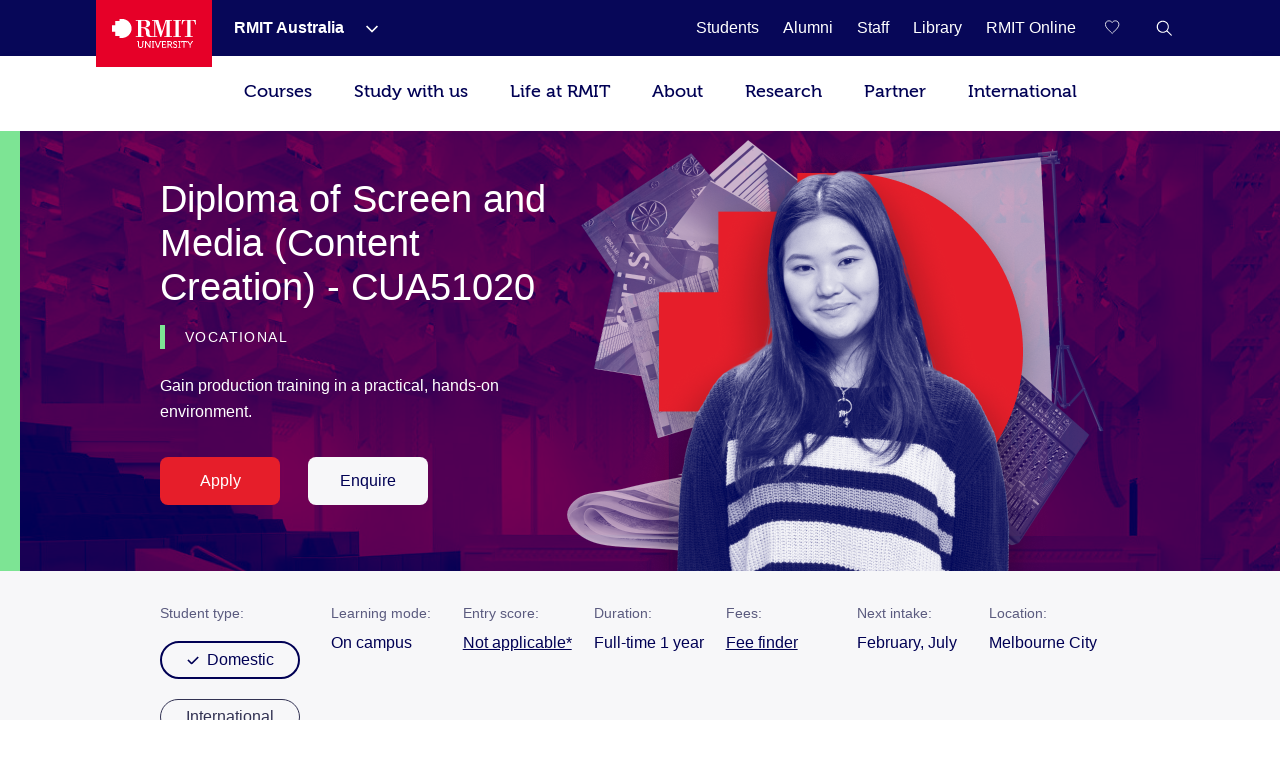

--- FILE ---
content_type: text/html;charset=utf-8
request_url: https://www.rmit.edu.au/study-with-us/levels-of-study/vocational-study/diplomas/c5412
body_size: 63029
content:
<!DOCTYPE HTML>
<html lang="en-AU">

    <head>
        
    <script>
var digitalData={
       page:{  
         pageInfo:{  
          pageId:{ 
             pageName:"rmit:study with us:levels of study:vocational study:diplomas:diploma of screen and media content creation c5412",
             url:"https://www.rmit.edu.au/study-with-us/levels-of-study/vocational-study/diplomas/diploma-of-screen-and-media-content-creation-c5412"
          },
            category:{  
            primaryCategory:"rmit",
            subCategoryL1:"study with us",
            subCategoryL2:"levels of study",
            subCategoryL3:"vocational study",
            subCategoryL4:"diplomas",
            subCategoryL5:"diploma of screen and media content creation c5412",
            subCategoryL6:"",
            subCategoryL7:""
},
attributes:{  
language:"en",
contentType:"null"
},
programInfo:{  
programType:"On campus",
programName:"Diploma of Screen and Media (Content Creation)",
programCode:"C5412",
programPageType:"Program",
programQualification:"Diplomas",
programLevel:"vocational-study",
programInterest:"Media",
programSchool:"Creative Industries",
programCollege:"VE College Office"
},
cbsformregistration:{  
offerid :"",
courseid:""
},
campaign:{
intCampaignInfo:{
campaignGenricInfo:""
},
featuredContent:{   
genericInfo:""
},
extCampaignInfo:{
heroInfo:""
},
standardBanner:{
standardBannerInfo:""
},
fullwidthBanner:{
fullwidthBannerInfo:""
},
}
}
},
user:{  
userInfo:{ 
userId:"anonymous",
userType:"unknown",
registration:"unknown"
      }}};
 </script>


        
            



<script>
    (function (b, d, f) {
        if (-1 !== b.location.href.indexOf("adobe_authoring_enabled")) {
            return;
        }
        (function (a, c, d) {
            if (a) {
                var e = b.createElement("style");
                e.id = c;
                e.innerHTML = d;
                a.appendChild(e);
            }
        })(b.getElementsByTagName("head")[0], "alloy-prehiding", d);
        setTimeout(function () {
            var a = b.getElementsByTagName("head")[0];
            if (a) {
                var c = b.getElementById("alloy-prehiding");
                c && a.removeChild(c);
            }
        }, f);
    })(document, "body {opacity: 0 !important}", 3e3);
</script>

<script async src="//assets.adobedtm.com/launch-EN5a041183e1344171bc48edbb86b1cc16.min.js"></script>

        
        
    <link href="https://www.rmit.edu.au/study-with-us/levels-of-study/vocational-study/diplomas/diploma-of-screen-and-media-content-creation-c5412" rel="canonical"/>
    
    <link href="https://www.rmit.edu.au/study-with-us/levels-of-study/vocational-study/diplomas/diploma-of-screen-and-media-content-creation-c5412" hreflang="en" rel="alternate"/>
    <meta charset="UTF-8"/>
    <meta content="width=device-width, initial-scale=1" name="viewport"/>

    
       
       <title>Diploma of Screen and Media (Content Creation) - RMIT University</title>
    
    

    
        
            <meta content="Diploma of Screen and Media (Content Creation)" name="title"/>
        
            <meta content="Gain production training in a practical, hands-on environment." name="description"/>
        
            <meta content="en" name="language"/>
        
            <meta content="Summary" name="twitter:card"/>
        
            <meta content="Diploma of Screen and Media (Content Creation)" name="twitter:title"/>
        
            <meta content="Gain production training in a practical, hands-on environment." name="twitter:description"/>
        
            
        
            <meta content="program-au" name="template"/>
        
            <meta content="AU" name="country"/>
        
            
        
        
            <meta class="elastic" content="Gain production training in a practical, hands-on environment." name="description"/>
        
            <meta class="elastic" content="program-au" name="template"/>
        
            <meta class="elastic" content="AU" name="country"/>
        
            
        
            
        
            
        
            <meta class="elastic" content="VE College Office" name="college"/>
        

        <meta content="Diploma of Screen and Media (Content Creation)" property="og:title"/>
<meta content="Article" property="og:type"/>
<meta property="og:image"/>
<meta content="https://www.rmit.edu.au/study-with-us/levels-of-study/vocational-study/diplomas/diploma-of-screen-and-media-content-creation-c5412" property="og:url"/>
<meta content="Gain production training in a practical, hands-on environment." property="og:description"/>

    


    

    
        
            <meta class="elastic" content="Apply now" name="s_midyear"/>
        
    
    <!-- Meta data admin tags end-->

        
    
    
    
<link rel="stylesheet" href="/etc.clientlibs/rmit/clientlibs/clientlib-base.min.css" type="text/css">



    
    
<link rel="stylesheet" href="/etc.clientlibs/rmit/clientlibs/clientlib-webpack.min.css" type="text/css">







    <!--  Added to test GTM script -->
    

    <script>
        (function(w, d, s, l, i) {
            w[l] = w[l] || [];
            w[l].push({
                'gtm.start' : new Date().getTime(),
                event : 'gtm.js'
            });
            var f = d.getElementsByTagName(s)[0], j = d.createElement(s), dl = l != 'dataLayer' ? '&l='
                    + l
                    : '';
            j.async = true;
            j.src = 'https://www.googletagmanager.com/gtm.js?id=' + i + dl;
            ;
            f.parentNode.insertBefore(j, f);
        })(window, document, 'script', 'dataLayer',
                'GTM-5DJRNQ');
    </script>

    <!--  End -->
    
    
    

    

    
    



    

    <!--/* Load uservalidation script before page load */ -->
    
    <link href="/etc.clientlibs/rmit/clientlibs/clientlib-site/resources/favicon.png" rel="icon" type="image/x-icon"/>
    <link href="/etc.clientlibs/rmit/clientlibs/clientlib-site/resources/favicon.png" rel="shortcut icon" type="image/x-icon"/>

    
    

        
  
    <meta content="Creative Industries" name="s_programschool" data-elastic-exclude/>
  
    <meta content="vocational-study" name="s_programlevel" data-elastic-exclude/>
  
    <meta content="VE College Office" name="s_programcollege" data-elastic-exclude/>
  
    <meta content="Diplomas" name="s_programqualification" data-elastic-exclude/>
  
    <meta content="Program" name="s_programpagetype" data-elastic-exclude/>
  
    <meta content="Media" name="s_programinterestarea" data-elastic-exclude/>
  
    <meta content="On campus" name="s_programtype" data-elastic-exclude/>
  
  
    <meta class="elastic" content="Assistant Director, Film Editor, Production Assistant, Cinematographer, Camera Assistant, Special Effects Operator, Special Effects Specialist, Scriptwriter, Content Producer, Special Effects Designer" name="s_career"/>
  
    <meta class="elastic" content="domestic, international" name="s_studenttype"/>
  
    <meta class="elastic" content="Communication, Media" name="study_area"/>
  
    <meta class="elastic" content="Screen and media" name="sub_study_area"/>
  
    
  
    <meta class="elastic" content="Vocational study" name="study_level"/>
  
    
  
    
  
    <meta class="elastic" content="program" name="pagetype"/>
  
    <meta class="elastic" content="Diploma of Screen and Media (Content Creation)" name="product_name"/>
  
    <meta class="elastic" content="C5412" name="product_code"/>
  
    <meta class="elastic" content="/vocational-study/diplomas/c5412" name="product_path"/>
  
    <meta class="elastic" content="CUA51020" name="national_curriculum_code"/>
  
    
  
    
  
    
  
    <meta class="elastic" content="On campus" name="learning_mode_domestic"/>
  
    
  
    <meta class="elastic" content="/content/dam/rmit/common-assets/product-icons/media-screen-and-media.svg" name="product_icon"/>
  
    <meta class="elastic" content="February, July" name="next_intake_domestic"/>
  
    <meta class="elastic" content="February" name="next_intake_international"/>
  
    <meta class="elastic" content="Full-time 1 year" name="duration_domestic"/>
  
    <meta class="elastic" content="Full-time 1 year" name="duration_international"/>
  
    <meta class="elastic" content="Melbourne City" name="location_domestic"/>
  
    <meta class="elastic" content="Melbourne City" name="location_international"/>
  
    <meta class="elastic" content="Not applicable*" name="atar"/>
  
    <meta class="elastic" content="Fee finder" name="fees_domestic"/>
  
    <meta class="elastic" content="AU$26,750 (2026 total)" name="fees_international"/>
  


    </head>
    <body class="mtGridroot b-domestic pageprogram page basicpage en" data-cmp-data-layer-enabled data-domestic="true" data-international="true">
    

    <noscript>
        <iframe height="0" src="https://www.googletagmanager.com/ns.html?id=GTM-5DJRNQ" style="display: none; visibility: hidden" title="GTM body script" width="0"></iframe>
    </noscript>

    <h1 style="font-size:0;width:1px;height:1px;display:inline-block;overflow:hidden;position:absolute !important;
            border:0 !important;padding:0 !important;margin:0 !important;clip:rect(1px,1px,1px,1px)">
        Diploma of Screen and Media (Content Creation)</h1>
    
    
        
            <div class="root">
    <section>
        
            <div>


    
    
        <div class="xfpage page basicpage">

    



<div class="xf-content-height">
    


<div class="aem-Grid aem-Grid--12 aem-Grid--default--12 ">
    
    <div class="experiencefragment aem-GridColumn aem-GridColumn--default--12">

    <div id="root-experiencefragment">
        
        
            

    <div id="campaign-notification-master">
        
            
        
        
    </div>

        
    </div>
</div>
<div class="top-nav aem-GridColumn aem-GridColumn--default--12">
    
    <!-- Desktop Wrapper Starts -->
    <section aria-label="Global" class="top-nav__wrapper full-width hidden-xs hidden-sm" data-restrict-query-pattern="[\[\]{};&lt;>#]" data-user-detail-api-url="/api/users/user-detail.json" data-elastic-exclude>
        <div class="topnav-skipsection">
            <a class="topnav-skiplink" href="#topnav_skipcontent" tabindex="1" title="Skip to content">SKIP TO
                CONTENT</a>
        </div>
        <div class="top-nav__container aem-Grid">
            <div class="topnav-logosection">
                
                    <a aria-label="Royal Melbourne Institute of Technology University Logo" class="rmit-logo" href="/">
                        <span class="no-focus" tabindex="-1"><svg width="469px" height="163px" viewBox="0 0 469 163" version="1.1" xmlns="https://www.w3.org/2000/svg" xmlns:xlink="https://www.w3.org/1999/xlink">
  
 <defs>
  <polygon id="path-1" points="0.3133 0.8953 24.8973 0.8953 24.8973 40 0.3133 40"></polygon>
 </defs>
 <g id="Style" stroke="none" stroke-width="1" fill="none" fill-rule="evenodd">
  <g id="Logo/Primary-Monochrome">
   <g id="Group-2" transform="translate(0.000000, -0.000100)">
    <path d="M55.843,4.33431069e-13 L41.59,4.33431069e-13 L41.59,11.569 L17.848,11.569 L17.848,35.683 L6.39488462e-14,35.683 L6.39488462e-14,71.352 L18.074,71.352 L18.074,94.825 L41.59,94.825 L41.59,106.79 L54.143,106.79 C83.468,106.79 109.36,83.157 109.36,53.518 C109.36,24.184 85.195,4.33431069e-13 55.843,4.33431069e-13" id="Fill-1" fill="#E60028"></path>
    <g id="Group" transform="translate(132.772300, 5.628700)">
     <polygon id="Fill-4" fill="#FFFFFF" points="209.8149 4.6326 222.1609 4.6326 222.1609 91.0606 209.8149 91.0606 209.8149 95.5226 252.7559 95.5226 252.7559 91.0606 240.4049 91.0606 240.4049 4.6326 252.7559 4.6326 252.7559 0.0706 209.8149 0.0706"></polygon> <path d="M334.4535,0.0754 L258.0095,0.0754 L256.4555,25.2014 L260.9695,25.2014 C263.5725,6.9674 267.0135,2.6694 287.1215,3.6854 L287.1215,91.0644 L273.9745,91.0644 L273.9745,95.5274 L318.5675,95.5274 L318.5675,91.0644 L305.4125,91.0644 L305.4125,3.6854 C325.5615,2.6694 328.9705,6.9674 331.5495,25.2014 L335.9745,25.2014 L334.4535,0.0754 Z" id="Fill-6" fill="#FFFFFF"></path> <path d="M30.661,40.927 L30.661,4.538 L43.106,4.538 C55.767,4.538 60.465,7.762 60.465,23.704 C60.465,36.54 55.217,40.927 42.395,40.927 L30.661,40.927 Z M171.091,6.039 L171.091,90.919 L158.797,90.919 L158.797,95.367 L201.686,95.367 L201.686,90.919 L189.321,90.919 L189.321,4.538 L201.686,4.538 L201.686,0 L166.427,0 L145.744,65.252 L125.801,0 L90.735,0 L90.735,4.538 L103.025,4.538 L103.025,90.919 L89.733,90.919 C77.358,91.14 77.137,80.662 77.212,78.479 C77.358,55.24 72.218,46.796 49.916,43.351 L49.916,43.036 C63.209,41.633 80.168,37.872 80.168,21.756 C80.168,1.888 61.637,0 46.034,0 L-1.56319402e-13,0 L-1.56319402e-13,4.538 L12.365,4.538 L12.365,90.919 L-1.56319402e-13,90.919 L-1.56319402e-13,95.456 L42.951,95.456 L42.951,90.919 L30.661,90.919 L30.661,45.389 C38.55,45.069 47.479,47.017 51.47,50.557 C55.217,53.682 57.175,63.464 57.175,75.273 C57.175,89.827 64.772,95.367 79.208,95.367 L120.543,95.367 L120.543,90.919 L108.508,90.919 L108.508,6.039 L108.805,6.039 L137.211,95.367 L142.054,95.367 L170.607,6.039 L171.091,6.039 Z" id="Fill-8" fill="#FFFFFF"></path> <path d="M35.7348,121.7307 L35.7348,142.6197 C35.7348,148.3437 32.1388,151.6897 26.6978,151.6897 C21.2708,151.6897 17.6608,148.3437 17.6608,142.6197 L17.6608,121.7307 C17.6608,119.3067 16.6578,118.2857 14.2108,118.2857 L8.8438,118.2857 L8.8438,122.9207 L11.1418,122.9207 C11.8808,122.9207 12.3278,123.3027 12.3278,124.0847 L12.3278,142.8647 C12.3278,151.0827 18.1028,156.7827 26.7398,156.7827 C35.3958,156.7827 41.1338,151.0827 41.1338,142.8647 L41.1338,124.0847 C41.1338,123.3027 41.5438,122.9207 42.3198,122.9207 L44.5888,122.9207 L44.5888,118.2857 L39.2468,118.2857 C36.8458,118.2857 35.7348,119.3067 35.7348,121.7307" id="Fill-10" fill="#FFFFFF"></path> <path d="M76.5058,121.7307 L76.5058,142.2287 C76.5058,144.4317 76.8018,147.3967 76.8018,147.3967 L76.7268,147.3967 C76.7268,147.3967 74.9478,144.2617 73.5458,142.2287 L56.7888,118.2857 L51.8608,118.2857 L51.8608,150.2877 C51.8608,151.0827 51.4648,151.5437 50.6888,151.5437 L48.4158,151.5437 L48.4158,156.0817 L53.8048,156.0817 C56.2528,156.0817 57.2498,155.0597 57.2498,152.6357 L57.2498,132.1367 C57.2498,130.0997 56.9538,127.0587 56.9538,127.0587 L57.0288,127.0587 C57.0288,127.0587 58.7278,130.0997 60.1358,132.1367 L77.0238,156.0817 L81.8158,156.0817 L81.8158,124.0847 C81.8158,123.3027 82.2108,122.9207 82.9868,122.9207 L85.2608,122.9207 L85.2608,118.2857 L79.9428,118.2857 C77.4278,118.2857 76.5058,119.3057 76.5058,121.7307" id="Fill-12" fill="#FFFFFF"></path> <polygon id="Fill-14" fill="#FFFFFF" points="90.0243 122.9211 93.7333 122.9211 93.7333 151.5441 90.0243 151.5441 90.0243 156.0811 102.4743 156.0811 102.4743 151.5441 98.8123 151.5441 98.8123 122.9211 102.4743 122.9211 102.4743 118.2851 90.0243 118.2851"></polygon> <path d="M132.8285,121.4153 L124.5355,144.6573 C123.8345,146.7673 123.1325,149.8963 123.1325,149.8963 L122.9815,149.8963 C122.9815,149.8963 122.2805,146.7673 121.5795,144.6573 L113.2435,121.4153 C112.4155,118.9113 111.4695,118.2853 108.8055,118.2853 L105.7975,118.2853 L105.7975,122.9213 L106.5365,122.9213 C107.4865,122.9213 108.0235,123.1433 108.3625,124.0843 L120.2475,156.0813 L125.8765,156.0813 L137.7625,124.0843 C138.0675,123.1433 138.5755,122.9213 139.5555,122.9213 L140.3125,122.9213 L140.3125,118.2853 L137.2815,118.2853 C134.6315,118.2853 133.7615,118.9113 132.8285,121.4153" id="Fill-16" fill="#FFFFFF"></path> <path d="M165.6166,150.2873 C165.6166,151.0823 165.2216,151.5443 164.4356,151.5443 L153.4116,151.5443 C152.7106,151.5443 152.2396,151.0823 152.2396,150.2873 L152.2396,139.3443 L165.4706,139.3443 L165.4706,134.7303 L152.2396,134.7303 L152.2396,122.9213 L163.0286,122.9213 C163.7296,122.9213 164.2096,123.3033 164.2096,124.0843 L164.2096,126.5083 L169.0576,126.5083 L169.0576,121.7303 C169.0576,119.3073 168.0416,118.2853 165.6166,118.2853 L143.3956,118.2853 L143.3956,122.9213 L146.8796,122.9213 L146.8796,152.6363 C146.8796,155.0593 147.9326,156.0813 150.2816,156.0813 L167.0956,156.0813 C169.5376,156.0813 170.5356,155.0593 170.5356,152.6363 L170.5356,147.9523 L165.6166,147.9523 L165.6166,150.2873 Z" id="Fill-18" fill="#FFFFFF"></path> <path d="M190.018,136.4582 L183.056,136.4582 L183.056,122.9212 L190.135,122.9212 C194.131,122.9212 196.523,125.4162 196.523,129.5672 C196.523,133.7892 194.131,136.4582 190.018,136.4582 M201.404,150.2872 L196.829,141.2172 C196.203,139.9702 195.276,139.4892 195.276,139.4892 L195.276,139.4142 C197.93,138.7882 202.077,135.6582 202.077,129.3972 C202.077,122.4412 197.393,118.2852 190.729,118.2852 L174.254,118.2852 L174.254,122.9212 L177.747,122.9212 L177.747,156.0812 L183.056,156.0812 L183.056,141.0662 L187.985,141.0662 C190.093,141.0662 190.804,141.3022 191.741,143.1042 L196.904,153.2622 C198.17,155.6862 199.172,156.0812 202.152,156.0812 L204.792,156.0812 L204.792,151.5442 L204.086,151.5442 C202.769,151.5442 201.908,151.3932 201.404,150.2872" id="Fill-20" fill="#FFFFFF"></path>
     <g id="Group-24" transform="translate(207.227700, 116.787400)">
      <mask id="mask-2" fill="white">
       <use xlink:href="#path-1"></use>
      </mask>
      <g id="Clip-23"></g> <path d="M6.6633,10.8173 C6.6633,8.0033 9.2333,5.7433 13.3053,5.7433 C16.2663,5.7433 19.0853,7.1503 19.0853,9.1653 L19.0853,10.9773 L24.0643,10.9773 L24.0643,7.8523 C24.0643,2.6833 17.3013,0.8953 13.3053,0.8953 C6.1923,0.8953 1.1753,5.3293 1.1753,10.9773 C1.1753,22.7963 19.4613,21.5403 19.4613,29.4473 C19.4613,32.9633 16.5103,35.0773 12.9943,35.0773 C7.3643,35.0773 3.5283,30.5393 3.5283,30.5393 L0.3133,34.2993 C0.3133,34.2993 4.8603,40.0003 12.8623,40.0003 C20.3473,40.0003 24.8973,35.0023 24.8973,29.2023 C24.8973,16.7623 6.6633,18.4803 6.6633,10.8173" id="Fill-22" fill="#FFFFFF" mask="url(#mask-2)"></path>
     </g>
     <polygon id="Fill-25" fill="#FFFFFF" points="236.9555 122.9211 240.6445 122.9211 240.6445 151.5441 236.9555 151.5441 236.9555 156.0811 249.4425 156.0811 249.4425 151.5441 245.7245 151.5441 245.7245 122.9211 249.4425 122.9211 249.4425 118.2851 236.9555 118.2851"></polygon> <path d="M282.2026,118.2854 L256.1266,118.2854 C253.7216,118.2854 252.9206,119.0854 252.9206,121.5094 L252.9206,126.5084 L257.6796,126.5084 L257.6796,124.0844 C257.6796,123.3034 258.1216,122.9214 258.8606,122.9214 L266.4586,122.9214 L266.4586,156.0814 L271.8666,156.0814 L271.8666,122.9214 L279.4586,122.9214 C280.1596,122.9214 280.6016,123.3034 280.6016,124.0844 L280.6016,126.5084 L285.3796,126.5084 L285.3796,121.5094 C285.3796,119.0854 284.5696,118.2854 282.2026,118.2854" id="Fill-27" fill="#FFFFFF"></path> <path d="M311.3569,121.1936 L305.6379,130.7296 C304.4049,132.8436 303.3829,134.9526 303.3829,134.9526 L303.2329,134.9526 C303.2329,134.9526 302.1979,132.8436 300.9789,130.7296 L295.2309,121.1936 C293.7529,118.6896 292.7179,118.2856 290.1669,118.2856 L287.6629,118.2856 L287.6629,122.9216 L288.7539,122.9216 C289.8709,122.9216 290.3499,123.1426 291.0139,124.2536 L300.6439,139.5846 L300.6439,156.0866 L305.9769,156.0866 L305.9769,139.5846 L315.5129,124.2536 C316.2139,123.1426 316.7519,122.9216 317.8669,122.9216 L318.8699,122.9216 L318.8699,118.2856 L316.4599,118.2856 C313.9369,118.2856 312.8639,118.6896 311.3569,121.1936" id="Fill-29" fill="#FFFFFF"></path>
    </g>
   </g>
  </g>
 </g>
</svg></span>
                    </a>
                
            </div>
            <nav class="topnav-links aem-Grid" role="navigation">
                <ul class="row topnav-list">
                    
                        <li class="default  has-submenu-items" data-link="main">
                            <div class="top-nav-link--wpr">
                                <a aria-label="RMIT Australia" class="decoration topnav-mainlinks" data-analytics-type="topnavlink" data-analytics-value="RMIT Australia" href="/">
                           <span tabindex="-1">
                           <span class="top-nav-link">RMIT Australia</span>
                        </span>
                                </a>
                                
                                    <button aria-label="Show submenu for RMIT Australia" class="toggle-dropdown">
							<span class="no-focus" tabindex="-1">
                              <svg aria-hidden="true" height="8px" version="1.1" viewBox="0 0 12 8" width="12px" xmlns="https://www.w3.org/2000/svg" xmlns:xlink="https://www.w3.org/1999/xlink">
                                 <g fill="none" fill-rule="evenodd" stroke="none" stroke-width="1">
                                    <g fill="#ffffff" fill-rule="nonzero" transform="translate(-973.000000, -1962.000000)">
                                       <g transform="translate(681.000000, 1747.000000)">
                                             <g transform="translate(0.000000, 192.000000)">
                                                <g>
                                                   <g transform="translate(292.000000, 21.000000)">
                                                         <polygon points="3.531 3.77475828e-15 2.46975 1.06125 7.40925 6 2.46975 10.9395 3.531 12 9.53025 6.00075" transform="translate(6.000000, 6.000000) rotate(-270.000000) translate(-6.000000, -6.000000) "></polygon>
                                                   </g>
                                                </g>
                                             </g>
                                       </g>
                                    </g>
                                 </g>
                              </svg>
                           </span>

                                    </button>


                                
                            </div>
                            <div class="topnav-sublinks">
                                <ul class="topnav-sublist">
                                    
                                        
                                            <li><a aria-label="RMIT Europe" class="decoration" data-analytics-type="topnavlink" data-analytics-value="RMIT Australia:RMIT Europe" href="https://www.rmit.eu"><span tabindex="-1">RMIT Europe</span></a>
                                            </li>
                                        
                                        <span class="topnav-border"></span>
                                    
                                
                                    
                                        
                                            <li><a aria-label="RMIT Global" class="decoration" data-analytics-type="topnavlink" data-analytics-value="RMIT Australia:RMIT Global" href="/about/our-locations-and-facilities/locations/overseas"><span tabindex="-1">RMIT Global</span></a>
                                            </li>
                                        
                                        <span class="topnav-border"></span>
                                    
                                
                                    
                                        
                                            <li><a aria-label="RMIT Vietnam" class="decoration" data-analytics-type="topnavlink" data-analytics-value="RMIT Australia:RMIT Vietnam" href="https://www.rmit.edu.vn"><span tabindex="-1">RMIT Vietnam</span></a>
                                            </li>
                                        
                                        <span class="topnav-border"></span>
                                    
                                
                                    
                                        
                                            <li><a aria-label="RMIT UP" class="decoration" data-analytics-type="topnavlink" data-analytics-value="RMIT Australia:RMIT UP" href="/up"><span tabindex="-1">RMIT UP</span></a>
                                            </li>
                                        
                                        <span class="topnav-border"></span>
                                    
                                
                                    
                                        
                                            <li><a aria-label="RMIT Online" class="decoration" data-analytics-type="topnavlink" data-analytics-value="RMIT Australia:RMIT Online" href="/online"><span tabindex="-1">RMIT Online</span></a>
                                            </li>
                                        
                                        <span class="topnav-border"></span>
                                    
                                </ul>
                            </div>
                        </li>
                    
                        <li class=" " data-link="main">
                            <div class="top-nav-link--wpr">
                                <a aria-label="Students" class="decoration topnav-mainlinks" data-analytics-type="topnavlink" data-analytics-value="Students" href="/students">
                           <span tabindex="-1">
                           <span class="top-nav-link">Students</span>
                        </span>
                                </a>
                                
                            </div>
                            
                        </li>
                    
                        <li class=" " data-link="main">
                            <div class="top-nav-link--wpr">
                                <a aria-label="Alumni" class="decoration topnav-mainlinks" data-analytics-type="topnavlink" data-analytics-value="Alumni" href="/alumni">
                           <span tabindex="-1">
                           <span class="top-nav-link">Alumni</span>
                        </span>
                                </a>
                                
                            </div>
                            
                        </li>
                    
                        <li class=" " data-link="main">
                            <div class="top-nav-link--wpr">
                                <a aria-label="Staff" class="decoration topnav-mainlinks" data-analytics-type="topnavlink" data-analytics-value="Staff" href="/staff">
                           <span tabindex="-1">
                           <span class="top-nav-link">Staff</span>
                        </span>
                                </a>
                                
                            </div>
                            
                        </li>
                    
                        <li class=" " data-link="main">
                            <div class="top-nav-link--wpr">
                                <a aria-label="Library" class="decoration topnav-mainlinks" data-analytics-type="topnavlink" data-analytics-value="Library" href="/library">
                           <span tabindex="-1">
                           <span class="top-nav-link">Library</span>
                        </span>
                                </a>
                                
                            </div>
                            
                        </li>
                    
                        <li class=" " data-link="main">
                            <div class="top-nav-link--wpr">
                                <a aria-label="RMIT Online" class="decoration topnav-mainlinks" data-analytics-type="topnavlink" data-analytics-value="RMIT Online" href="/online">
                           <span tabindex="-1">
                           <span class="top-nav-link">RMIT Online</span>
                        </span>
                                </a>
                                
                            </div>
                            
                        </li>
                    

                    

                    

                </ul>
            </nav>
            
                <div class="topnav-searchsection">
                    
                        
                            <input class="save-sug-link" suggestion-link="/compare" type="hidden"/>
                            <a aria-label="Compare your saved courses" class="compare-link active" data-analytics-type="topnavsavencompare" data-compare-path="/compare" href="/compare">
                        <span aria-hidden="true" class="compare-link__icon" tabindex="-1">
                           <svg aria-hidden="true" width="18px" height="17px" viewBox="0 0 19 17" version="1.1" xmlns="https://www.w3.org/2000/svg" xmlns:xlink="https://www.w3.org/1999/xlink">
 <g id="6.4-Program-page" stroke="none" stroke-width="1" fill="none" fill-rule="evenodd">
  <g transform="translate(-1481.500000, -81.000000)" fill="none" fill-rule="nonzero" stroke="white">
   <g transform="translate(1451.000000, 81.000000)">
    <path d="M39,14.9608416 L38.608,14.5688416 L37.112,13.1208416 C33.696,9.78484159 31,7.14484159 31,4.39284159 C31,1.76884159 32.656,0.000841592964 35.12,0.000841592964 C36.6696312,-0.0288082574 38.1293018,0.726608879 39,2.00884159 C39.8644369,0.736188062 41.3096422,-0.0179627452 42.848,0.000841592964 C45.312,0.000841592964 47,1.76884159 47,4.39284159 C47,7.14484159 44.304,9.78484159 40.888,13.1208416 L39.408,14.5688416 L39,14.9608416 Z"></path>
   </g>
  </g>
 </g>
</svg>
                           <span aria-hidden="true" class="compare-link__count"></span>
                        </span>
                            </a>
                        
                    
                    <a aria-label="RMIT General Search" class="topnav-search-main decoration" data-analytics-type="topnavsearchicon" href="javascript:void(0);" role="button">
                     <span aria-hidden="true" class="no-focus" tabindex="-1">
						<svg height="16px" version="1.1" viewBox="0 0 16 16" width="16px" xmlns="http://www.w3.org/2000/svg" xmlns:xlink="http://www.w3.org/1999/xlink">
							<g fill="none" fill-rule="evenodd" id="Program-page" stroke="none" stroke-width="1">
								<g fill="#FFFFFF" fill-rule="nonzero" id="64-Nav---desktop" transform="translate(-1308.000000, -81.000000)">
									<g id="Icon-White" transform="translate(1217.000000, 69.000000)">
										<g id="W-line-search" transform="translate(91.659257, 12.659257)">
											<path d="M15.3407427,14.5102665 L10.7693141,10.0074093 C12.8626398,7.50640251 12.6163035,3.80073337 10.2103485,1.59881867 C7.80439348,-0.60309603 4.09145473,-0.520930284 1.78526222,1.78526222 C-0.520930284,4.09145473 -0.60309603,7.80439348 1.59881867,10.2103485 C3.80073337,12.6163035 7.50640251,12.8626398 10.0074093,10.7693141 L14.5788379,15.2645522 L15.3407427,14.5102665 Z M6.19788552,11.1197903 C3.4501374,11.1197903 1.22264743,8.89230032 1.22264743,6.14455219 C1.22264743,3.39680406 3.4501374,1.1693141 6.19788552,1.1693141 C8.94563365,1.1693141 11.1731236,3.39680406 11.1731236,6.14455219 C11.1711487,7.4727257 10.639005,8.7451477 9.69484988,9.67928901 C8.75069481,10.6134303 7.47267126,11.1319768 6.14455219,11.1197903 L6.19788552,11.1197903 Z"></path>
										</g>
									</g>
								</g>
							</g>
						</svg>
                     </span>
                    </a>

                    <div class="topnav-search-close" id="topnav-search-close-btn" style="display: none;">
                        <a aria-label="Close RMIT General Search" class="topnav-search-close-link" href="javascript:void(0);" role="button">
                        <span aria-hidden="true" class="topnav-search-closebtn" tabindex="-1">
                           <svg height="12px" viewBox="0 0 32 32" width="12px" xmlns="https://www.w3.org/2000/svg"><g data-name="Layer 2" id="Layer_2"><g data-name="Layer 1" id="Layer_1-2"><polygon points="32 2.91 29.09 0 16 13.09 2.91 0 0 2.91 13.09 16 0 29.09 2.91 32 16 18.91 29.09 32 32 29.09 18.91 16 32 2.91" style="fill:#E60028;fill-rule:evenodd"></polygon></g></g></svg>
                        </span>
                        </a>
                    </div>
                </div>
            
        </div>
    </section>
    <!-- Desktop Wrapper Ends -->
    <!-- Search Starts -->
    <div class="top-nav__search full-width hidden-xs hidden-sm">
        <div class="topnav-searchsection aem-Grid">
            <div class="col-md-12 col-lg-12 topnav-searchbox-sectioncontainer">
                <div class="topnav-searchbox-section">
                    <label class="accessibililty-sr-only-label" for="topnav-search-value">
                        <span aria-hidden="true">Search field</span>
                    </label>
                    <input class="topnav-searchbox-text" id="topnav-search-value" name="search" placeholder="Search for courses, events, research, news" title="Global Search" type="text" value=""/>

                </div>
                <div class="topnav-searchbox-iconsection btn_Wrap_Primary">
                    
                        <a aria-label="Submit RMIT General Search" class="rmit_btnCta rmit_primaryBtn topnav-searchbox-icon" data-analytics-type="topnavsearchclick" data-analytics-value="" href="/search" role="button">
                        <span tabindex="-1">Search
                           <span aria-hidden="true" class="topnav-searchbox-icon--wpr">
                              <svg height="12px" version="1.1" viewBox="0 0 16 16" width="12px" xmlns="https://www.w3.org/2000/svg" xmlns:xlink="https://www.w3.org/1999/xlink">
                                 <defs>
                                    <path d="M6.5,0 C10.0898509,0 13,2.91014913 13,6.5 C13,7.89778735 12.5587907,9.19252474 11.8080419,10.2525424 L16,14.4444444 L14.4444444,16 L10.2525424,11.8080419 C9.19252474,12.5587907 7.89778735,13 6.5,13 C2.91014913,13 0,10.0898509 0,6.5 C0,2.91014913 2.91014913,0 6.5,0 Z M6.5,2.16666667 C4.10676608,2.16666667 2.16666667,4.10676608 2.16666667,6.5 C2.16666667,8.89323392 4.10676608,10.8333333 6.5,10.8333333 C8.89323392,10.8333333 10.8333333,8.89323392 10.8333333,6.5 C10.8333333,4.10676608 8.89323392,2.16666667 6.5,2.16666667 Z" id="path-11234"></path>
                                 </defs>
                                 <g fill="none" fill-rule="evenodd" stroke="none" stroke-width="1">
                                    <g transform="translate(-1258.000000, -945.000000)">
                                       <g transform="translate(150.000000, 913.000000)">
                                             <g transform="translate(1108.000000, 32.000000)">

                                                <use fill="#ffffff" fill-rule="nonzero" xlink:href="#path-11234"></use>
                                             </g>
                                       </g>
                                    </g>
                                 </g>
                           </svg>
                           </span>
                        </span></a>
                    
                </div>
            </div>
        </div>
    </div>
    <!-- Search Ends -->
    <!-- Mobile Accordion Starts -->
    <section class="top-nav__accordion full-width visible-xs visible-sm" data-restrict-query-pattern="[\[\]{};&lt;>#]" data-elastic-exclude>
        <!-- Mobile Header Starts -->
        <div class="col-xs-12 col-sm-12 topnav-mobi-header">
            <div class="topnav-mobi-logosection">
                
                    <a aria-label="Royal Melbourne Institute of Technology University Logo" href="/">
                     <span aria-hidden="true" class="no-focus" tabindex="-1">
                        <svg width="469px" height="163px" viewBox="0 0 469 163" version="1.1" xmlns="https://www.w3.org/2000/svg" xmlns:xlink="https://www.w3.org/1999/xlink">
  
 <defs>
  <polygon id="path-1" points="0.3133 0.8953 24.8973 0.8953 24.8973 40 0.3133 40"></polygon>
 </defs>
 <g id="Style" stroke="none" stroke-width="1" fill="none" fill-rule="evenodd">
  <g id="Logo/Primary-Monochrome">
   <g id="Group-2" transform="translate(0.000000, -0.000100)">
    <path d="M55.843,4.33431069e-13 L41.59,4.33431069e-13 L41.59,11.569 L17.848,11.569 L17.848,35.683 L6.39488462e-14,35.683 L6.39488462e-14,71.352 L18.074,71.352 L18.074,94.825 L41.59,94.825 L41.59,106.79 L54.143,106.79 C83.468,106.79 109.36,83.157 109.36,53.518 C109.36,24.184 85.195,4.33431069e-13 55.843,4.33431069e-13" id="Fill-1" fill="#E60028"></path>
    <g id="Group" transform="translate(132.772300, 5.628700)">
     <polygon id="Fill-4" fill="#FFFFFF" points="209.8149 4.6326 222.1609 4.6326 222.1609 91.0606 209.8149 91.0606 209.8149 95.5226 252.7559 95.5226 252.7559 91.0606 240.4049 91.0606 240.4049 4.6326 252.7559 4.6326 252.7559 0.0706 209.8149 0.0706"></polygon> <path d="M334.4535,0.0754 L258.0095,0.0754 L256.4555,25.2014 L260.9695,25.2014 C263.5725,6.9674 267.0135,2.6694 287.1215,3.6854 L287.1215,91.0644 L273.9745,91.0644 L273.9745,95.5274 L318.5675,95.5274 L318.5675,91.0644 L305.4125,91.0644 L305.4125,3.6854 C325.5615,2.6694 328.9705,6.9674 331.5495,25.2014 L335.9745,25.2014 L334.4535,0.0754 Z" id="Fill-6" fill="#FFFFFF"></path> <path d="M30.661,40.927 L30.661,4.538 L43.106,4.538 C55.767,4.538 60.465,7.762 60.465,23.704 C60.465,36.54 55.217,40.927 42.395,40.927 L30.661,40.927 Z M171.091,6.039 L171.091,90.919 L158.797,90.919 L158.797,95.367 L201.686,95.367 L201.686,90.919 L189.321,90.919 L189.321,4.538 L201.686,4.538 L201.686,0 L166.427,0 L145.744,65.252 L125.801,0 L90.735,0 L90.735,4.538 L103.025,4.538 L103.025,90.919 L89.733,90.919 C77.358,91.14 77.137,80.662 77.212,78.479 C77.358,55.24 72.218,46.796 49.916,43.351 L49.916,43.036 C63.209,41.633 80.168,37.872 80.168,21.756 C80.168,1.888 61.637,0 46.034,0 L-1.56319402e-13,0 L-1.56319402e-13,4.538 L12.365,4.538 L12.365,90.919 L-1.56319402e-13,90.919 L-1.56319402e-13,95.456 L42.951,95.456 L42.951,90.919 L30.661,90.919 L30.661,45.389 C38.55,45.069 47.479,47.017 51.47,50.557 C55.217,53.682 57.175,63.464 57.175,75.273 C57.175,89.827 64.772,95.367 79.208,95.367 L120.543,95.367 L120.543,90.919 L108.508,90.919 L108.508,6.039 L108.805,6.039 L137.211,95.367 L142.054,95.367 L170.607,6.039 L171.091,6.039 Z" id="Fill-8" fill="#FFFFFF"></path> <path d="M35.7348,121.7307 L35.7348,142.6197 C35.7348,148.3437 32.1388,151.6897 26.6978,151.6897 C21.2708,151.6897 17.6608,148.3437 17.6608,142.6197 L17.6608,121.7307 C17.6608,119.3067 16.6578,118.2857 14.2108,118.2857 L8.8438,118.2857 L8.8438,122.9207 L11.1418,122.9207 C11.8808,122.9207 12.3278,123.3027 12.3278,124.0847 L12.3278,142.8647 C12.3278,151.0827 18.1028,156.7827 26.7398,156.7827 C35.3958,156.7827 41.1338,151.0827 41.1338,142.8647 L41.1338,124.0847 C41.1338,123.3027 41.5438,122.9207 42.3198,122.9207 L44.5888,122.9207 L44.5888,118.2857 L39.2468,118.2857 C36.8458,118.2857 35.7348,119.3067 35.7348,121.7307" id="Fill-10" fill="#FFFFFF"></path> <path d="M76.5058,121.7307 L76.5058,142.2287 C76.5058,144.4317 76.8018,147.3967 76.8018,147.3967 L76.7268,147.3967 C76.7268,147.3967 74.9478,144.2617 73.5458,142.2287 L56.7888,118.2857 L51.8608,118.2857 L51.8608,150.2877 C51.8608,151.0827 51.4648,151.5437 50.6888,151.5437 L48.4158,151.5437 L48.4158,156.0817 L53.8048,156.0817 C56.2528,156.0817 57.2498,155.0597 57.2498,152.6357 L57.2498,132.1367 C57.2498,130.0997 56.9538,127.0587 56.9538,127.0587 L57.0288,127.0587 C57.0288,127.0587 58.7278,130.0997 60.1358,132.1367 L77.0238,156.0817 L81.8158,156.0817 L81.8158,124.0847 C81.8158,123.3027 82.2108,122.9207 82.9868,122.9207 L85.2608,122.9207 L85.2608,118.2857 L79.9428,118.2857 C77.4278,118.2857 76.5058,119.3057 76.5058,121.7307" id="Fill-12" fill="#FFFFFF"></path> <polygon id="Fill-14" fill="#FFFFFF" points="90.0243 122.9211 93.7333 122.9211 93.7333 151.5441 90.0243 151.5441 90.0243 156.0811 102.4743 156.0811 102.4743 151.5441 98.8123 151.5441 98.8123 122.9211 102.4743 122.9211 102.4743 118.2851 90.0243 118.2851"></polygon> <path d="M132.8285,121.4153 L124.5355,144.6573 C123.8345,146.7673 123.1325,149.8963 123.1325,149.8963 L122.9815,149.8963 C122.9815,149.8963 122.2805,146.7673 121.5795,144.6573 L113.2435,121.4153 C112.4155,118.9113 111.4695,118.2853 108.8055,118.2853 L105.7975,118.2853 L105.7975,122.9213 L106.5365,122.9213 C107.4865,122.9213 108.0235,123.1433 108.3625,124.0843 L120.2475,156.0813 L125.8765,156.0813 L137.7625,124.0843 C138.0675,123.1433 138.5755,122.9213 139.5555,122.9213 L140.3125,122.9213 L140.3125,118.2853 L137.2815,118.2853 C134.6315,118.2853 133.7615,118.9113 132.8285,121.4153" id="Fill-16" fill="#FFFFFF"></path> <path d="M165.6166,150.2873 C165.6166,151.0823 165.2216,151.5443 164.4356,151.5443 L153.4116,151.5443 C152.7106,151.5443 152.2396,151.0823 152.2396,150.2873 L152.2396,139.3443 L165.4706,139.3443 L165.4706,134.7303 L152.2396,134.7303 L152.2396,122.9213 L163.0286,122.9213 C163.7296,122.9213 164.2096,123.3033 164.2096,124.0843 L164.2096,126.5083 L169.0576,126.5083 L169.0576,121.7303 C169.0576,119.3073 168.0416,118.2853 165.6166,118.2853 L143.3956,118.2853 L143.3956,122.9213 L146.8796,122.9213 L146.8796,152.6363 C146.8796,155.0593 147.9326,156.0813 150.2816,156.0813 L167.0956,156.0813 C169.5376,156.0813 170.5356,155.0593 170.5356,152.6363 L170.5356,147.9523 L165.6166,147.9523 L165.6166,150.2873 Z" id="Fill-18" fill="#FFFFFF"></path> <path d="M190.018,136.4582 L183.056,136.4582 L183.056,122.9212 L190.135,122.9212 C194.131,122.9212 196.523,125.4162 196.523,129.5672 C196.523,133.7892 194.131,136.4582 190.018,136.4582 M201.404,150.2872 L196.829,141.2172 C196.203,139.9702 195.276,139.4892 195.276,139.4892 L195.276,139.4142 C197.93,138.7882 202.077,135.6582 202.077,129.3972 C202.077,122.4412 197.393,118.2852 190.729,118.2852 L174.254,118.2852 L174.254,122.9212 L177.747,122.9212 L177.747,156.0812 L183.056,156.0812 L183.056,141.0662 L187.985,141.0662 C190.093,141.0662 190.804,141.3022 191.741,143.1042 L196.904,153.2622 C198.17,155.6862 199.172,156.0812 202.152,156.0812 L204.792,156.0812 L204.792,151.5442 L204.086,151.5442 C202.769,151.5442 201.908,151.3932 201.404,150.2872" id="Fill-20" fill="#FFFFFF"></path>
     <g id="Group-24" transform="translate(207.227700, 116.787400)">
      <mask id="mask-2" fill="white">
       <use xlink:href="#path-1"></use>
      </mask>
      <g id="Clip-23"></g> <path d="M6.6633,10.8173 C6.6633,8.0033 9.2333,5.7433 13.3053,5.7433 C16.2663,5.7433 19.0853,7.1503 19.0853,9.1653 L19.0853,10.9773 L24.0643,10.9773 L24.0643,7.8523 C24.0643,2.6833 17.3013,0.8953 13.3053,0.8953 C6.1923,0.8953 1.1753,5.3293 1.1753,10.9773 C1.1753,22.7963 19.4613,21.5403 19.4613,29.4473 C19.4613,32.9633 16.5103,35.0773 12.9943,35.0773 C7.3643,35.0773 3.5283,30.5393 3.5283,30.5393 L0.3133,34.2993 C0.3133,34.2993 4.8603,40.0003 12.8623,40.0003 C20.3473,40.0003 24.8973,35.0023 24.8973,29.2023 C24.8973,16.7623 6.6633,18.4803 6.6633,10.8173" id="Fill-22" fill="#FFFFFF" mask="url(#mask-2)"></path>
     </g>
     <polygon id="Fill-25" fill="#FFFFFF" points="236.9555 122.9211 240.6445 122.9211 240.6445 151.5441 236.9555 151.5441 236.9555 156.0811 249.4425 156.0811 249.4425 151.5441 245.7245 151.5441 245.7245 122.9211 249.4425 122.9211 249.4425 118.2851 236.9555 118.2851"></polygon> <path d="M282.2026,118.2854 L256.1266,118.2854 C253.7216,118.2854 252.9206,119.0854 252.9206,121.5094 L252.9206,126.5084 L257.6796,126.5084 L257.6796,124.0844 C257.6796,123.3034 258.1216,122.9214 258.8606,122.9214 L266.4586,122.9214 L266.4586,156.0814 L271.8666,156.0814 L271.8666,122.9214 L279.4586,122.9214 C280.1596,122.9214 280.6016,123.3034 280.6016,124.0844 L280.6016,126.5084 L285.3796,126.5084 L285.3796,121.5094 C285.3796,119.0854 284.5696,118.2854 282.2026,118.2854" id="Fill-27" fill="#FFFFFF"></path> <path d="M311.3569,121.1936 L305.6379,130.7296 C304.4049,132.8436 303.3829,134.9526 303.3829,134.9526 L303.2329,134.9526 C303.2329,134.9526 302.1979,132.8436 300.9789,130.7296 L295.2309,121.1936 C293.7529,118.6896 292.7179,118.2856 290.1669,118.2856 L287.6629,118.2856 L287.6629,122.9216 L288.7539,122.9216 C289.8709,122.9216 290.3499,123.1426 291.0139,124.2536 L300.6439,139.5846 L300.6439,156.0866 L305.9769,156.0866 L305.9769,139.5846 L315.5129,124.2536 C316.2139,123.1426 316.7519,122.9216 317.8669,122.9216 L318.8699,122.9216 L318.8699,118.2856 L316.4599,118.2856 C313.9369,118.2856 312.8639,118.6896 311.3569,121.1936" id="Fill-29" fill="#FFFFFF"></path>
    </g>
   </g>
  </g>
 </g>
</svg>
                     </span>
                    </a>
                
            </div>
            <div class="topnav-mobi-iconssection">
                
                
                
                
                    
                        <input class="save-sug-link mobile" suggestion-link="/compare" type="hidden"/>
                    
                    
						<span class="topnav-mobi-search topnav-mobi-heart-icon">
                      <a aria-label="Compare your saved courses" class="compare-link mobi-compare-link active" data-analytics-type="topnavsavencompare" data-compare-path="/compare" href="/compare">
                         <span aria-hidden="true" class="compare-link__icon" tabindex="-1">
                           <svg aria-hidden="true" width="18px" height="17px" viewBox="0 0 19 17" version="1.1" xmlns="https://www.w3.org/2000/svg" xmlns:xlink="https://www.w3.org/1999/xlink">
 <g id="6.4-Program-page" stroke="none" stroke-width="1" fill="none" fill-rule="evenodd">
  <g transform="translate(-1481.500000, -81.000000)" fill="none" fill-rule="nonzero" stroke="white">
   <g transform="translate(1451.000000, 81.000000)">
    <path d="M39,14.9608416 L38.608,14.5688416 L37.112,13.1208416 C33.696,9.78484159 31,7.14484159 31,4.39284159 C31,1.76884159 32.656,0.000841592964 35.12,0.000841592964 C36.6696312,-0.0288082574 38.1293018,0.726608879 39,2.00884159 C39.8644369,0.736188062 41.3096422,-0.0179627452 42.848,0.000841592964 C45.312,0.000841592964 47,1.76884159 47,4.39284159 C47,7.14484159 44.304,9.78484159 40.888,13.1208416 L39.408,14.5688416 L39,14.9608416 Z"></path>
   </g>
  </g>
 </g>
</svg>
                           <span aria-hidden="true" class="compare-link__count"></span>
                        </span>
							</a>
						</span>
                    
                
                
                  <span class="topnav-mobi-search"><a aria-label="RMIT General Search" class="topnav-mobi-searchicon" href="javascript:void(0);" role="button">
					  <span aria-hidden="false" class="no-focus" tabindex="-1">

						<svg height="16px" version="1.1" viewBox="0 0 16 16" width="16px" xmlns="http://www.w3.org/2000/svg" xmlns:xlink="http://www.w3.org/1999/xlink">
							<g fill="none" fill-rule="evenodd" id="Program-page" stroke="none" stroke-width="1">
								<g fill="#FFFFFF" fill-rule="nonzero" id="64-Nav---desktop" transform="translate(-1308.000000, -81.000000)">
									<g id="Icon-White" transform="translate(1217.000000, 69.000000)">
										<g id="W-line-search" transform="translate(91.659257, 12.659257)">
											<path d="M15.3407427,14.5102665 L10.7693141,10.0074093 C12.8626398,7.50640251 12.6163035,3.80073337 10.2103485,1.59881867 C7.80439348,-0.60309603 4.09145473,-0.520930284 1.78526222,1.78526222 C-0.520930284,4.09145473 -0.60309603,7.80439348 1.59881867,10.2103485 C3.80073337,12.6163035 7.50640251,12.8626398 10.0074093,10.7693141 L14.5788379,15.2645522 L15.3407427,14.5102665 Z M6.19788552,11.1197903 C3.4501374,11.1197903 1.22264743,8.89230032 1.22264743,6.14455219 C1.22264743,3.39680406 3.4501374,1.1693141 6.19788552,1.1693141 C8.94563365,1.1693141 11.1731236,3.39680406 11.1731236,6.14455219 C11.1711487,7.4727257 10.639005,8.7451477 9.69484988,9.67928901 C8.75069481,10.6134303 7.47267126,11.1319768 6.14455219,11.1197903 L6.19788552,11.1197903 Z"></path>
										</g>
									</g>
								</g>
							</g>
						</svg>
                  </span>
					  </a></span>
                
                <span class="topnav-mobi-close"><a aria-label="Close RMIT General Search" class="topnav-mobi-closeicon" data-analytics-type="mobinavlink" data-analytics-value="Hamburger close" href="javascript:void(0);" id="topnav-mobile-subnav-close-icon" role="button">

				   <span aria-hidden="true" class="no-focus" tabindex="-1">
				   <svg height="32px" viewBox="0 0 32 32" width="32px" xmlns="https://www.w3.org/2000/svg"><g data-name="Layer 2" id="Layer_2"><g data-name="Layer 1" id="Layer_1-2"><polygon points="32 2.91 29.09 0 16 13.09 2.91 0 0 2.91 13.09 16 0 29.09 2.91 32 16 18.91 29.09 32 32 29.09 18.91 16 32 2.91" style="fill:#fff;fill-rule:evenodd"/></g></g></svg>
            </span>
				   </a></span>
                <span class="topnav-mobi-bars"><a aria-label="RMIT Main Menu" class="topnav-mobi-barsicon" data-analytics-type="mobinavlink" data-analytics-value="Hamburger open" href="javascript:void(0);" role="button">


					  <span aria-hidden="false" class="no-focus" tabindex="-1">
					  <svg height="32px" viewBox="0 0 32 32" width="32px" xmlns="https://www.w3.org/2000/svg"><g data-name="Layer 2" id="Layer_2"><g data-name="Layer 1" id="Layer_1-2"><rect height="3.66" style="fill:#fff" width="32" y="21.94"/><rect height="3.66" style="fill:#fff" width="32" y="10.97"/><rect height="3.66" style="fill:#fff" width="32"/></g></g></svg>
               </span>
					  </a></span>
            </div>
        </div>
        <!-- Mobile Header Ends -->
        <!-- Mobile Search Starts -->
        <div class="col-xs-12 col-sm-12 topnav-mobi-subsearch">
            <span class="col-xs-10 col-sm-10 topnav-mobi-textsection">
               <label class="accessibililty-sr-only-label" for="topnav-mobi-searchvalue">
                  <span aria-hidden="true">Search</span>
               </label>

            <input class="topnav-mobi-searchtext" id="topnav-mobi-searchvalue" name="search" placeholder="Search" title="Global Search" type="text"/>
            </span> <span class="col-xs-2 col-sm-2 topnav-mobi-subsearchsection">
               <a aria-label="Submit RMIT General Search" class="topnav-mobi-selectsearchicon" href="/search" role="button">
                  <span aria-hidden="true" class="no-focus" tabindex="-1">
                     <svg height="32px" viewBox="0 0 32 32" width="32px" xmlns="https://www.w3.org/2000/svg"><g data-name="Layer 2" id="Layer_2"><g data-name="Layer 1" id="Layer_1-2"><path d="M23.43,19.92l-.32-.31.24-.33a12.89,12.89,0,0,0,2-6.74A12.66,12.66,0,0,0,12.62,0,12.51,12.51,0,0,0,0,12.67,12.66,12.66,0,0,0,12.76,25.21a13,13,0,0,0,6.45-1.72l.34-.19.28.27L28.38,32c.51-.55,1.53-1.58,3.62-3.64ZM12.62,21.3a8.82,8.82,0,0,1-8.77-8.63,8.77,8.77,0,0,1,17.53,0A8.7,8.7,0,0,1,12.62,21.3Z" style="fill:#000054"/></g></g></svg>
                  </span>
			 </a>
            </span>
        </div>
        <!-- Mobile Search Ends -->
        <!-- Mobile Accordion Display Starts -->
        <div class="topnav-mobi-accordion">
            <!-- Mobile Accordion Content Starts -->
            <div class="topnav-mobi-accsection">
                
                    <div class="topnav-mobi-acclinkssection">
                        
                            <a aria-label="RMIT Australia" class="topnav-mobi-navlinks" data-analytics-type="topnavlink" data-analytics-value="RMIT Australia" href="/">
                                <span aria-hidden="true" class="no-focus" tabindex="-1">RMIT Australia</span></a>
                            
                                <a aria-label="RMIT Australia link list" class="topnav-mobi-acclinks topnav-toggle-arrow" href="javascript:void(0);" role="button">
                              <span aria-hidden="true" class="no-focus" tabindex="-1">
                                 <svg aria-hidden="true" height="8px" version="1.1" viewBox="0 0 12 8" width="12px" xmlns="https://www.w3.org/2000/svg" xmlns:xlink="https://www.w3.org/1999/xlink">
                                    <g fill="none" fill-rule="evenodd" stroke="none" stroke-width="1">
                                       <g fill="#ffffff" fill-rule="nonzero" transform="translate(-973.000000, -1962.000000)">
                                          <g transform="translate(681.000000, 1747.000000)">
                                                <g transform="translate(0.000000, 192.000000)">
                                                   <g>
                                                      <g transform="translate(292.000000, 21.000000)">
                                                            <polygon points="3.531 3.77475828e-15 2.46975 1.06125 7.40925 6 2.46975 10.9395 3.531 12 9.53025 6.00075" transform="translate(6.000000, 6.000000) rotate(-270.000000) translate(-6.000000, -6.000000) "></polygon>
                                                      </g>
                                                   </g>
                                                </g>
                                          </g>
                                       </g>
                                    </g>
                              </svg>
                              </span>
                                </a>
                            
                                
                            
                                
                            
                                
                            
                                
                            
                        
                    </div>
                    <div aria-hidden="true" class="topnav-mobi-sublinkssection">
                        <ul class="topnav-mobi-sublinks">
                            
                                
                                    <li><a aria-label="RMIT Europe" data-analytics-type="topnavlink" data-analytics-value="RMIT Australia:RMIT Europe" href="https://www.rmit.eu">
                                        <span aria-hidden="true" class="no-focus" tabindex="-1">RMIT Europe</span></a>
                                    </li>
                                
                            
                        
                            
                                
                                    <li><a aria-label="RMIT Global" data-analytics-type="topnavlink" data-analytics-value="RMIT Australia:RMIT Global" href="/about/our-locations-and-facilities/locations/overseas">
                                        <span aria-hidden="true" class="no-focus" tabindex="-1">RMIT Global</span></a>
                                    </li>
                                
                            
                        
                            
                                
                                    <li><a aria-label="RMIT Vietnam" data-analytics-type="topnavlink" data-analytics-value="RMIT Australia:RMIT Vietnam" href="https://www.rmit.edu.vn">
                                        <span aria-hidden="true" class="no-focus" tabindex="-1">RMIT Vietnam</span></a>
                                    </li>
                                
                            
                        
                            
                                
                                    <li><a aria-label="RMIT UP" data-analytics-type="topnavlink" data-analytics-value="RMIT Australia:RMIT UP" href="/up">
                                        <span aria-hidden="true" class="no-focus" tabindex="-1">RMIT UP</span></a>
                                    </li>
                                
                            
                        
                            
                                
                                    <li><a aria-label="RMIT Online" data-analytics-type="topnavlink" data-analytics-value="RMIT Australia:RMIT Online" href="/online">
                                        <span aria-hidden="true" class="no-focus" tabindex="-1">RMIT Online</span></a>
                                    </li>
                                
                            
                        </ul>
                    </div>
                
                    <div class="topnav-mobi-acclinkssection">
                        
                            <a aria-label="Students" class="topnav-mobi-navlinks" data-analytics-type="topnavlink" data-analytics-value="Students" href="/students">
                                <span aria-hidden="true" class="no-focus" tabindex="-1">Students</span></a>
                            
                        
                    </div>
                    <div aria-hidden="true" class="topnav-mobi-sublinkssection">
                        
                    </div>
                
                    <div class="topnav-mobi-acclinkssection">
                        
                            <a aria-label="Alumni" class="topnav-mobi-navlinks" data-analytics-type="topnavlink" data-analytics-value="Alumni" href="/alumni">
                                <span aria-hidden="true" class="no-focus" tabindex="-1">Alumni</span></a>
                            
                        
                    </div>
                    <div aria-hidden="true" class="topnav-mobi-sublinkssection">
                        
                    </div>
                
                    <div class="topnav-mobi-acclinkssection">
                        
                            <a aria-label="Staff" class="topnav-mobi-navlinks" data-analytics-type="topnavlink" data-analytics-value="Staff" href="/staff">
                                <span aria-hidden="true" class="no-focus" tabindex="-1">Staff</span></a>
                            
                        
                    </div>
                    <div aria-hidden="true" class="topnav-mobi-sublinkssection">
                        
                    </div>
                
                    <div class="topnav-mobi-acclinkssection">
                        
                            <a aria-label="Library" class="topnav-mobi-navlinks" data-analytics-type="topnavlink" data-analytics-value="Library" href="/library">
                                <span aria-hidden="true" class="no-focus" tabindex="-1">Library</span></a>
                            
                        
                    </div>
                    <div aria-hidden="true" class="topnav-mobi-sublinkssection">
                        
                    </div>
                
                    <div class="topnav-mobi-acclinkssection">
                        
                            <a aria-label="RMIT Online" class="topnav-mobi-navlinks" data-analytics-type="topnavlink" data-analytics-value="RMIT Online" href="/online">
                                <span aria-hidden="true" class="no-focus" tabindex="-1">RMIT Online</span></a>
                            
                        
                    </div>
                    <div aria-hidden="true" class="topnav-mobi-sublinkssection">
                        
                    </div>
                
            </div>
            <!-- Mobile Accordion Content Ends -->
        </div>
        <!-- Mobile Accordion Display Ends -->
    </section>
    <!-- Mobile Accordion Ends -->

</div>
<div class="primarynav aem-GridColumn aem-GridColumn--default--12">

    <div aria-label="Local" class="primary-nav full-width hidden-xs hidden-sm" role="navigation" data-elastic-exclude>
        <nav class="full-width">
            <div class="nav-wraper col-md-12">
                <div class="container">
                    <ul class="primary-navbar">

                        <li class="dropdown-menu-primary">
                            

                                <a class="dropdown-menu-primary__link font_museo500 " data-analytics-type="primarynavlink" data-analytics-value="Courses" href="/study-with-us/levels-of-study">Courses</a>

                            

                            <div class="dropdown-inside full-width">

                                <div class="aem-GridColumn aem-GridColumn--default--12">
                                    <ul class="dropdown-links  primary-nav__inside__container">
                                        

                                            <li class="col-md-3"><a data-analytics-type="primarynavlink" data-analytics-value="Courses:Courses by study area" href="/study-with-us">
                                                <svg aria-hidden="true" class="primarynav-chevron" height="16px" version="1.1" viewBox="0 0 10 16" width="10px" xmlns="https://www.w3.org/2000/svg">
                                                    <title>arrow icon</title>
                                                    <g fill="inherit" fill-rule="evenodd" id="right_grey" stroke="none" stroke-width="1">
                                                        <polyline fill="inherit" id="Path-5" points="1.24909064 2.18491891e-13 -3.01980663e-13 1.16573261 4.51690744 5.48556959 -3.01980663e-13 9.80540657 1.24909064 11 7 5.5" transform="translate(3.500000, 5.500000) rotate(-360.000000) translate(-3.500000, -5.500000) "></polyline>
                                                    </g>
                                                </svg>
                                                <span>Courses by study area</span></a></li>
                                        
                                    
                                        

                                            <li class="col-md-3"><a data-analytics-type="primarynavlink" data-analytics-value="Courses:Undergraduate courses" href="/study-with-us/levels-of-study/undergraduate-study">
                                                <svg aria-hidden="true" class="primarynav-chevron" height="16px" version="1.1" viewBox="0 0 10 16" width="10px" xmlns="https://www.w3.org/2000/svg">
                                                    <title>arrow icon</title>
                                                    <g fill="inherit" fill-rule="evenodd" id="right_grey" stroke="none" stroke-width="1">
                                                        <polyline fill="inherit" id="Path-5" points="1.24909064 2.18491891e-13 -3.01980663e-13 1.16573261 4.51690744 5.48556959 -3.01980663e-13 9.80540657 1.24909064 11 7 5.5" transform="translate(3.500000, 5.500000) rotate(-360.000000) translate(-3.500000, -5.500000) "></polyline>
                                                    </g>
                                                </svg>
                                                <span>Undergraduate courses</span></a></li>
                                        
                                    
                                        

                                            <li class="col-md-3"><a data-analytics-type="primarynavlink" data-analytics-value="Courses:Postgraduate courses" href="/study-with-us/levels-of-study/postgraduate-study">
                                                <svg aria-hidden="true" class="primarynav-chevron" height="16px" version="1.1" viewBox="0 0 10 16" width="10px" xmlns="https://www.w3.org/2000/svg">
                                                    <title>arrow icon</title>
                                                    <g fill="inherit" fill-rule="evenodd" id="right_grey" stroke="none" stroke-width="1">
                                                        <polyline fill="inherit" id="Path-5" points="1.24909064 2.18491891e-13 -3.01980663e-13 1.16573261 4.51690744 5.48556959 -3.01980663e-13 9.80540657 1.24909064 11 7 5.5" transform="translate(3.500000, 5.500000) rotate(-360.000000) translate(-3.500000, -5.500000) "></polyline>
                                                    </g>
                                                </svg>
                                                <span>Postgraduate courses</span></a></li>
                                        
                                    
                                        

                                            <li class="col-md-3"><a data-analytics-type="primarynavlink" data-analytics-value="Courses:Vocational studies" href="/study-with-us/levels-of-study/vocational-study">
                                                <svg aria-hidden="true" class="primarynav-chevron" height="16px" version="1.1" viewBox="0 0 10 16" width="10px" xmlns="https://www.w3.org/2000/svg">
                                                    <title>arrow icon</title>
                                                    <g fill="inherit" fill-rule="evenodd" id="right_grey" stroke="none" stroke-width="1">
                                                        <polyline fill="inherit" id="Path-5" points="1.24909064 2.18491891e-13 -3.01980663e-13 1.16573261 4.51690744 5.48556959 -3.01980663e-13 9.80540657 1.24909064 11 7 5.5" transform="translate(3.500000, 5.500000) rotate(-360.000000) translate(-3.500000, -5.500000) "></polyline>
                                                    </g>
                                                </svg>
                                                <span>Vocational studies</span></a></li>
                                        
                                    
                                        

                                            <li class="col-md-3"><a data-analytics-type="primarynavlink" data-analytics-value="Courses:Pre-university studies" href="/study-with-us/levels-of-study/pre-university-study">
                                                <svg aria-hidden="true" class="primarynav-chevron" height="16px" version="1.1" viewBox="0 0 10 16" width="10px" xmlns="https://www.w3.org/2000/svg">
                                                    <title>arrow icon</title>
                                                    <g fill="inherit" fill-rule="evenodd" id="right_grey" stroke="none" stroke-width="1">
                                                        <polyline fill="inherit" id="Path-5" points="1.24909064 2.18491891e-13 -3.01980663e-13 1.16573261 4.51690744 5.48556959 -3.01980663e-13 9.80540657 1.24909064 11 7 5.5" transform="translate(3.500000, 5.500000) rotate(-360.000000) translate(-3.500000, -5.500000) "></polyline>
                                                    </g>
                                                </svg>
                                                <span>Pre-university studies</span></a></li>
                                        
                                    
                                        

                                            <li class="col-md-3"><a data-analytics-type="primarynavlink" data-analytics-value="Courses:Online courses and degrees" href="/online">
                                                <svg aria-hidden="true" class="primarynav-chevron" height="16px" version="1.1" viewBox="0 0 10 16" width="10px" xmlns="https://www.w3.org/2000/svg">
                                                    <title>arrow icon</title>
                                                    <g fill="inherit" fill-rule="evenodd" id="right_grey" stroke="none" stroke-width="1">
                                                        <polyline fill="inherit" id="Path-5" points="1.24909064 2.18491891e-13 -3.01980663e-13 1.16573261 4.51690744 5.48556959 -3.01980663e-13 9.80540657 1.24909064 11 7 5.5" transform="translate(3.500000, 5.500000) rotate(-360.000000) translate(-3.500000, -5.500000) "></polyline>
                                                    </g>
                                                </svg>
                                                <span>Online courses and degrees</span></a></li>
                                        
                                    
                                        

                                            <li class="col-md-3"><a data-analytics-type="primarynavlink" data-analytics-value="Courses:Entry pathways" href="/study-with-us/pathways">
                                                <svg aria-hidden="true" class="primarynav-chevron" height="16px" version="1.1" viewBox="0 0 10 16" width="10px" xmlns="https://www.w3.org/2000/svg">
                                                    <title>arrow icon</title>
                                                    <g fill="inherit" fill-rule="evenodd" id="right_grey" stroke="none" stroke-width="1">
                                                        <polyline fill="inherit" id="Path-5" points="1.24909064 2.18491891e-13 -3.01980663e-13 1.16573261 4.51690744 5.48556959 -3.01980663e-13 9.80540657 1.24909064 11 7 5.5" transform="translate(3.500000, 5.500000) rotate(-360.000000) translate(-3.500000, -5.500000) "></polyline>
                                                    </g>
                                                </svg>
                                                <span>Entry pathways</span></a></li>
                                        
                                    
                                        

                                            <li class="col-md-3"><a data-analytics-type="primarynavlink" data-analytics-value="Courses:Single courses" href="/study-with-us/single-courses">
                                                <svg aria-hidden="true" class="primarynav-chevron" height="16px" version="1.1" viewBox="0 0 10 16" width="10px" xmlns="https://www.w3.org/2000/svg">
                                                    <title>arrow icon</title>
                                                    <g fill="inherit" fill-rule="evenodd" id="right_grey" stroke="none" stroke-width="1">
                                                        <polyline fill="inherit" id="Path-5" points="1.24909064 2.18491891e-13 -3.01980663e-13 1.16573261 4.51690744 5.48556959 -3.01980663e-13 9.80540657 1.24909064 11 7 5.5" transform="translate(3.500000, 5.500000) rotate(-360.000000) translate(-3.500000, -5.500000) "></polyline>
                                                    </g>
                                                </svg>
                                                <span>Single courses</span></a></li>
                                        
                                    
                                        

                                            <li class="col-md-3"><a data-analytics-type="primarynavlink" data-analytics-value="Courses:Short courses and microcredentials" href="/study-with-us/short-courses">
                                                <svg aria-hidden="true" class="primarynav-chevron" height="16px" version="1.1" viewBox="0 0 10 16" width="10px" xmlns="https://www.w3.org/2000/svg">
                                                    <title>arrow icon</title>
                                                    <g fill="inherit" fill-rule="evenodd" id="right_grey" stroke="none" stroke-width="1">
                                                        <polyline fill="inherit" id="Path-5" points="1.24909064 2.18491891e-13 -3.01980663e-13 1.16573261 4.51690744 5.48556959 -3.01980663e-13 9.80540657 1.24909064 11 7 5.5" transform="translate(3.500000, 5.500000) rotate(-360.000000) translate(-3.500000, -5.500000) "></polyline>
                                                    </g>
                                                </svg>
                                                <span>Short courses and microcredentials</span></a></li>
                                        
                                    
                                        

                                            <li class="col-md-3"><a data-analytics-type="primarynavlink" data-analytics-value="Courses:Courses for international students" href="/study-with-us/international-students/programs-for-international-students">
                                                <svg aria-hidden="true" class="primarynav-chevron" height="16px" version="1.1" viewBox="0 0 10 16" width="10px" xmlns="https://www.w3.org/2000/svg">
                                                    <title>arrow icon</title>
                                                    <g fill="inherit" fill-rule="evenodd" id="right_grey" stroke="none" stroke-width="1">
                                                        <polyline fill="inherit" id="Path-5" points="1.24909064 2.18491891e-13 -3.01980663e-13 1.16573261 4.51690744 5.48556959 -3.01980663e-13 9.80540657 1.24909064 11 7 5.5" transform="translate(3.500000, 5.500000) rotate(-360.000000) translate(-3.500000, -5.500000) "></polyline>
                                                    </g>
                                                </svg>
                                                <span>Courses for international students</span></a></li>
                                        
                                    
                                        

                                            <li class="col-md-3"><a data-analytics-type="primarynavlink" data-analytics-value="Courses:Contact Study@RMIT" href="/contact/contact-us">
                                                <svg aria-hidden="true" class="primarynav-chevron" height="16px" version="1.1" viewBox="0 0 10 16" width="10px" xmlns="https://www.w3.org/2000/svg">
                                                    <title>arrow icon</title>
                                                    <g fill="inherit" fill-rule="evenodd" id="right_grey" stroke="none" stroke-width="1">
                                                        <polyline fill="inherit" id="Path-5" points="1.24909064 2.18491891e-13 -3.01980663e-13 1.16573261 4.51690744 5.48556959 -3.01980663e-13 9.80540657 1.24909064 11 7 5.5" transform="translate(3.500000, 5.500000) rotate(-360.000000) translate(-3.500000, -5.500000) "></polyline>
                                                    </g>
                                                </svg>
                                                <span>Contact Study@RMIT</span></a></li>
                                        
                                    </ul>
                                </div>


                            </div>
                        </li>
                    

                        <li class="dropdown-menu-primary">
                            

                                <a class="dropdown-menu-primary__link font_museo500 " data-analytics-type="primarynavlink" data-analytics-value="Study with us" href="/study-with-us">Study with us</a>

                            

                            <div class="dropdown-inside full-width">

                                <div class="aem-GridColumn aem-GridColumn--default--12">
                                    <ul class="dropdown-links  primary-nav__inside__container">
                                        

                                            <li class="col-md-3"><a data-analytics-type="primarynavlink" data-analytics-value="Study with us:How to apply" href="/study-with-us/applying-to-rmit">
                                                <svg aria-hidden="true" class="primarynav-chevron" height="16px" version="1.1" viewBox="0 0 10 16" width="10px" xmlns="https://www.w3.org/2000/svg">
                                                    <title>arrow icon</title>
                                                    <g fill="inherit" fill-rule="evenodd" id="right_grey" stroke="none" stroke-width="1">
                                                        <polyline fill="inherit" id="Path-5" points="1.24909064 2.18491891e-13 -3.01980663e-13 1.16573261 4.51690744 5.48556959 -3.01980663e-13 9.80540657 1.24909064 11 7 5.5" transform="translate(3.500000, 5.500000) rotate(-360.000000) translate(-3.500000, -5.500000) "></polyline>
                                                    </g>
                                                </svg>
                                                <span>How to apply</span></a></li>
                                        
                                    
                                        

                                            <li class="col-md-3"><a data-analytics-type="primarynavlink" data-analytics-value="Study with us:Fees" href="/study-with-us/applying-to-rmit/local-student-applications/fees">
                                                <svg aria-hidden="true" class="primarynav-chevron" height="16px" version="1.1" viewBox="0 0 10 16" width="10px" xmlns="https://www.w3.org/2000/svg">
                                                    <title>arrow icon</title>
                                                    <g fill="inherit" fill-rule="evenodd" id="right_grey" stroke="none" stroke-width="1">
                                                        <polyline fill="inherit" id="Path-5" points="1.24909064 2.18491891e-13 -3.01980663e-13 1.16573261 4.51690744 5.48556959 -3.01980663e-13 9.80540657 1.24909064 11 7 5.5" transform="translate(3.500000, 5.500000) rotate(-360.000000) translate(-3.500000, -5.500000) "></polyline>
                                                    </g>
                                                </svg>
                                                <span>Fees</span></a></li>
                                        
                                    
                                        

                                            <li class="col-md-3"><a data-analytics-type="primarynavlink" data-analytics-value="Study with us:Scholarships" href="/study-with-us/applying-to-rmit/local-student-applications/scholarships">
                                                <svg aria-hidden="true" class="primarynav-chevron" height="16px" version="1.1" viewBox="0 0 10 16" width="10px" xmlns="https://www.w3.org/2000/svg">
                                                    <title>arrow icon</title>
                                                    <g fill="inherit" fill-rule="evenodd" id="right_grey" stroke="none" stroke-width="1">
                                                        <polyline fill="inherit" id="Path-5" points="1.24909064 2.18491891e-13 -3.01980663e-13 1.16573261 4.51690744 5.48556959 -3.01980663e-13 9.80540657 1.24909064 11 7 5.5" transform="translate(3.500000, 5.500000) rotate(-360.000000) translate(-3.500000, -5.500000) "></polyline>
                                                    </g>
                                                </svg>
                                                <span>Scholarships</span></a></li>
                                        
                                    
                                        

                                            <li class="col-md-3"><a data-analytics-type="primarynavlink" data-analytics-value="Study with us:School leaver information" href="/school-leaver">
                                                <svg aria-hidden="true" class="primarynav-chevron" height="16px" version="1.1" viewBox="0 0 10 16" width="10px" xmlns="https://www.w3.org/2000/svg">
                                                    <title>arrow icon</title>
                                                    <g fill="inherit" fill-rule="evenodd" id="right_grey" stroke="none" stroke-width="1">
                                                        <polyline fill="inherit" id="Path-5" points="1.24909064 2.18491891e-13 -3.01980663e-13 1.16573261 4.51690744 5.48556959 -3.01980663e-13 9.80540657 1.24909064 11 7 5.5" transform="translate(3.500000, 5.500000) rotate(-360.000000) translate(-3.500000, -5.500000) "></polyline>
                                                    </g>
                                                </svg>
                                                <span>School leaver information</span></a></li>
                                        
                                    
                                        

                                            <li class="col-md-3"><a data-analytics-type="primarynavlink" data-analytics-value="Study with us:Student services" href="/life-at-rmit/support-for-students">
                                                <svg aria-hidden="true" class="primarynav-chevron" height="16px" version="1.1" viewBox="0 0 10 16" width="10px" xmlns="https://www.w3.org/2000/svg">
                                                    <title>arrow icon</title>
                                                    <g fill="inherit" fill-rule="evenodd" id="right_grey" stroke="none" stroke-width="1">
                                                        <polyline fill="inherit" id="Path-5" points="1.24909064 2.18491891e-13 -3.01980663e-13 1.16573261 4.51690744 5.48556959 -3.01980663e-13 9.80540657 1.24909064 11 7 5.5" transform="translate(3.500000, 5.500000) rotate(-360.000000) translate(-3.500000, -5.500000) "></polyline>
                                                    </g>
                                                </svg>
                                                <span>Student services</span></a></li>
                                        
                                    
                                        

                                            <li class="col-md-3"><a data-analytics-type="primarynavlink" data-analytics-value="Study with us:Student experience" href="/life-at-rmit/study-experience">
                                                <svg aria-hidden="true" class="primarynav-chevron" height="16px" version="1.1" viewBox="0 0 10 16" width="10px" xmlns="https://www.w3.org/2000/svg">
                                                    <title>arrow icon</title>
                                                    <g fill="inherit" fill-rule="evenodd" id="right_grey" stroke="none" stroke-width="1">
                                                        <polyline fill="inherit" id="Path-5" points="1.24909064 2.18491891e-13 -3.01980663e-13 1.16573261 4.51690744 5.48556959 -3.01980663e-13 9.80540657 1.24909064 11 7 5.5" transform="translate(3.500000, 5.500000) rotate(-360.000000) translate(-3.500000, -5.500000) "></polyline>
                                                    </g>
                                                </svg>
                                                <span>Student experience</span></a></li>
                                        
                                    
                                        

                                            <li class="col-md-3"><a data-analytics-type="primarynavlink" data-analytics-value="Study with us:Key dates" href="/study-with-us/applying-to-rmit/local-student-applications/application-dates">
                                                <svg aria-hidden="true" class="primarynav-chevron" height="16px" version="1.1" viewBox="0 0 10 16" width="10px" xmlns="https://www.w3.org/2000/svg">
                                                    <title>arrow icon</title>
                                                    <g fill="inherit" fill-rule="evenodd" id="right_grey" stroke="none" stroke-width="1">
                                                        <polyline fill="inherit" id="Path-5" points="1.24909064 2.18491891e-13 -3.01980663e-13 1.16573261 4.51690744 5.48556959 -3.01980663e-13 9.80540657 1.24909064 11 7 5.5" transform="translate(3.500000, 5.500000) rotate(-360.000000) translate(-3.500000, -5.500000) "></polyline>
                                                    </g>
                                                </svg>
                                                <span>Key dates</span></a></li>
                                        
                                    
                                        

                                            <li class="col-md-3"><a data-analytics-type="primarynavlink" data-analytics-value="Study with us:Indigenous students" href="/students/support-services/indigenous/future-students">
                                                <svg aria-hidden="true" class="primarynav-chevron" height="16px" version="1.1" viewBox="0 0 10 16" width="10px" xmlns="https://www.w3.org/2000/svg">
                                                    <title>arrow icon</title>
                                                    <g fill="inherit" fill-rule="evenodd" id="right_grey" stroke="none" stroke-width="1">
                                                        <polyline fill="inherit" id="Path-5" points="1.24909064 2.18491891e-13 -3.01980663e-13 1.16573261 4.51690744 5.48556959 -3.01980663e-13 9.80540657 1.24909064 11 7 5.5" transform="translate(3.500000, 5.500000) rotate(-360.000000) translate(-3.500000, -5.500000) "></polyline>
                                                    </g>
                                                </svg>
                                                <span>Indigenous students</span></a></li>
                                        
                                    
                                        

                                            <li class="col-md-3"><a data-analytics-type="primarynavlink" data-analytics-value="Study with us:Parents" href="/study-with-us/parents">
                                                <svg aria-hidden="true" class="primarynav-chevron" height="16px" version="1.1" viewBox="0 0 10 16" width="10px" xmlns="https://www.w3.org/2000/svg">
                                                    <title>arrow icon</title>
                                                    <g fill="inherit" fill-rule="evenodd" id="right_grey" stroke="none" stroke-width="1">
                                                        <polyline fill="inherit" id="Path-5" points="1.24909064 2.18491891e-13 -3.01980663e-13 1.16573261 4.51690744 5.48556959 -3.01980663e-13 9.80540657 1.24909064 11 7 5.5" transform="translate(3.500000, 5.500000) rotate(-360.000000) translate(-3.500000, -5.500000) "></polyline>
                                                    </g>
                                                </svg>
                                                <span>Parents</span></a></li>
                                        
                                    
                                        

                                            <li class="col-md-3"><a data-analytics-type="primarynavlink" data-analytics-value="Study with us:Career advisers" href="/study-with-us/career-advisers">
                                                <svg aria-hidden="true" class="primarynav-chevron" height="16px" version="1.1" viewBox="0 0 10 16" width="10px" xmlns="https://www.w3.org/2000/svg">
                                                    <title>arrow icon</title>
                                                    <g fill="inherit" fill-rule="evenodd" id="right_grey" stroke="none" stroke-width="1">
                                                        <polyline fill="inherit" id="Path-5" points="1.24909064 2.18491891e-13 -3.01980663e-13 1.16573261 4.51690744 5.48556959 -3.01980663e-13 9.80540657 1.24909064 11 7 5.5" transform="translate(3.500000, 5.500000) rotate(-360.000000) translate(-3.500000, -5.500000) "></polyline>
                                                    </g>
                                                </svg>
                                                <span>Career advisers</span></a></li>
                                        
                                    
                                        

                                            <li class="col-md-3"><a data-analytics-type="primarynavlink" data-analytics-value="Study with us:Contact Study@RMIT" href="/contact/contact-us">
                                                <svg aria-hidden="true" class="primarynav-chevron" height="16px" version="1.1" viewBox="0 0 10 16" width="10px" xmlns="https://www.w3.org/2000/svg">
                                                    <title>arrow icon</title>
                                                    <g fill="inherit" fill-rule="evenodd" id="right_grey" stroke="none" stroke-width="1">
                                                        <polyline fill="inherit" id="Path-5" points="1.24909064 2.18491891e-13 -3.01980663e-13 1.16573261 4.51690744 5.48556959 -3.01980663e-13 9.80540657 1.24909064 11 7 5.5" transform="translate(3.500000, 5.500000) rotate(-360.000000) translate(-3.500000, -5.500000) "></polyline>
                                                    </g>
                                                </svg>
                                                <span>Contact Study@RMIT</span></a></li>
                                        
                                    
                                        

                                            <li class="col-md-3"><a data-analytics-type="primarynavlink" data-analytics-value="Study with us:Frequently asked questions" href="/study-with-us/applying-to-rmit/frequently-asked-questions">
                                                <svg aria-hidden="true" class="primarynav-chevron" height="16px" version="1.1" viewBox="0 0 10 16" width="10px" xmlns="https://www.w3.org/2000/svg">
                                                    <title>arrow icon</title>
                                                    <g fill="inherit" fill-rule="evenodd" id="right_grey" stroke="none" stroke-width="1">
                                                        <polyline fill="inherit" id="Path-5" points="1.24909064 2.18491891e-13 -3.01980663e-13 1.16573261 4.51690744 5.48556959 -3.01980663e-13 9.80540657 1.24909064 11 7 5.5" transform="translate(3.500000, 5.500000) rotate(-360.000000) translate(-3.500000, -5.500000) "></polyline>
                                                    </g>
                                                </svg>
                                                <span>Frequently asked questions</span></a></li>
                                        
                                    </ul>
                                </div>


                            </div>
                        </li>
                    

                        <li class="dropdown-menu-primary">
                            

                                <a class="dropdown-menu-primary__link font_museo500 " data-analytics-type="primarynavlink" data-analytics-value="Life at RMIT" href="/life-at-rmit">Life at RMIT</a>

                            

                            <div class="dropdown-inside full-width">

                                <div class="aem-GridColumn aem-GridColumn--default--12">
                                    <ul class="dropdown-links  primary-nav__inside__container">
                                        

                                            <li class="col-md-3"><a data-analytics-type="primarynavlink" data-analytics-value="Life at RMIT:Study experience" href="/life-at-rmit/study-experience">
                                                <svg aria-hidden="true" class="primarynav-chevron" height="16px" version="1.1" viewBox="0 0 10 16" width="10px" xmlns="https://www.w3.org/2000/svg">
                                                    <title>arrow icon</title>
                                                    <g fill="inherit" fill-rule="evenodd" id="right_grey" stroke="none" stroke-width="1">
                                                        <polyline fill="inherit" id="Path-5" points="1.24909064 2.18491891e-13 -3.01980663e-13 1.16573261 4.51690744 5.48556959 -3.01980663e-13 9.80540657 1.24909064 11 7 5.5" transform="translate(3.500000, 5.500000) rotate(-360.000000) translate(-3.500000, -5.500000) "></polyline>
                                                    </g>
                                                </svg>
                                                <span>Study experience</span></a></li>
                                        
                                    
                                        

                                            <li class="col-md-3"><a data-analytics-type="primarynavlink" data-analytics-value="Life at RMIT:Student life" href="/life-at-rmit/student-life">
                                                <svg aria-hidden="true" class="primarynav-chevron" height="16px" version="1.1" viewBox="0 0 10 16" width="10px" xmlns="https://www.w3.org/2000/svg">
                                                    <title>arrow icon</title>
                                                    <g fill="inherit" fill-rule="evenodd" id="right_grey" stroke="none" stroke-width="1">
                                                        <polyline fill="inherit" id="Path-5" points="1.24909064 2.18491891e-13 -3.01980663e-13 1.16573261 4.51690744 5.48556959 -3.01980663e-13 9.80540657 1.24909064 11 7 5.5" transform="translate(3.500000, 5.500000) rotate(-360.000000) translate(-3.500000, -5.500000) "></polyline>
                                                    </g>
                                                </svg>
                                                <span>Student life</span></a></li>
                                        
                                    
                                        

                                            <li class="col-md-3"><a data-analytics-type="primarynavlink" data-analytics-value="Life at RMIT:Support for students" href="/life-at-rmit/support-for-students">
                                                <svg aria-hidden="true" class="primarynav-chevron" height="16px" version="1.1" viewBox="0 0 10 16" width="10px" xmlns="https://www.w3.org/2000/svg">
                                                    <title>arrow icon</title>
                                                    <g fill="inherit" fill-rule="evenodd" id="right_grey" stroke="none" stroke-width="1">
                                                        <polyline fill="inherit" id="Path-5" points="1.24909064 2.18491891e-13 -3.01980663e-13 1.16573261 4.51690744 5.48556959 -3.01980663e-13 9.80540657 1.24909064 11 7 5.5" transform="translate(3.500000, 5.500000) rotate(-360.000000) translate(-3.500000, -5.500000) "></polyline>
                                                    </g>
                                                </svg>
                                                <span>Support for students</span></a></li>
                                        
                                    
                                        

                                            <li class="col-md-3"><a data-analytics-type="primarynavlink" data-analytics-value="Life at RMIT:Global opportunities" href="/life-at-rmit/global-opportunities">
                                                <svg aria-hidden="true" class="primarynav-chevron" height="16px" version="1.1" viewBox="0 0 10 16" width="10px" xmlns="https://www.w3.org/2000/svg">
                                                    <title>arrow icon</title>
                                                    <g fill="inherit" fill-rule="evenodd" id="right_grey" stroke="none" stroke-width="1">
                                                        <polyline fill="inherit" id="Path-5" points="1.24909064 2.18491891e-13 -3.01980663e-13 1.16573261 4.51690744 5.48556959 -3.01980663e-13 9.80540657 1.24909064 11 7 5.5" transform="translate(3.500000, 5.500000) rotate(-360.000000) translate(-3.500000, -5.500000) "></polyline>
                                                    </g>
                                                </svg>
                                                <span>Global opportunities</span></a></li>
                                        
                                    
                                        

                                            <li class="col-md-3"><a data-analytics-type="primarynavlink" data-analytics-value="Life at RMIT:Industry connections" href="/life-at-rmit/industry-connections">
                                                <svg aria-hidden="true" class="primarynav-chevron" height="16px" version="1.1" viewBox="0 0 10 16" width="10px" xmlns="https://www.w3.org/2000/svg">
                                                    <title>arrow icon</title>
                                                    <g fill="inherit" fill-rule="evenodd" id="right_grey" stroke="none" stroke-width="1">
                                                        <polyline fill="inherit" id="Path-5" points="1.24909064 2.18491891e-13 -3.01980663e-13 1.16573261 4.51690744 5.48556959 -3.01980663e-13 9.80540657 1.24909064 11 7 5.5" transform="translate(3.500000, 5.500000) rotate(-360.000000) translate(-3.500000, -5.500000) "></polyline>
                                                    </g>
                                                </svg>
                                                <span>Industry connections</span></a></li>
                                        
                                    
                                        

                                            <li class="col-md-3"><a data-analytics-type="primarynavlink" data-analytics-value="Life at RMIT:Contact Study@RMIT" href="/contact/contact-us">
                                                <svg aria-hidden="true" class="primarynav-chevron" height="16px" version="1.1" viewBox="0 0 10 16" width="10px" xmlns="https://www.w3.org/2000/svg">
                                                    <title>arrow icon</title>
                                                    <g fill="inherit" fill-rule="evenodd" id="right_grey" stroke="none" stroke-width="1">
                                                        <polyline fill="inherit" id="Path-5" points="1.24909064 2.18491891e-13 -3.01980663e-13 1.16573261 4.51690744 5.48556959 -3.01980663e-13 9.80540657 1.24909064 11 7 5.5" transform="translate(3.500000, 5.500000) rotate(-360.000000) translate(-3.500000, -5.500000) "></polyline>
                                                    </g>
                                                </svg>
                                                <span>Contact Study@RMIT</span></a></li>
                                        
                                    </ul>
                                </div>


                            </div>
                        </li>
                    

                        <li class="dropdown-menu-primary">
                            

                                <a class="dropdown-menu-primary__link font_museo500 " data-analytics-type="primarynavlink" data-analytics-value="About" href="/about">About</a>

                            

                            <div class="dropdown-inside full-width">

                                <div class="aem-GridColumn aem-GridColumn--default--12">
                                    <ul class="dropdown-links  primary-nav__inside__container">
                                        

                                            <li class="col-md-3"><a data-analytics-type="primarynavlink" data-analytics-value="About:News" href="/news">
                                                <svg aria-hidden="true" class="primarynav-chevron" height="16px" version="1.1" viewBox="0 0 10 16" width="10px" xmlns="https://www.w3.org/2000/svg">
                                                    <title>arrow icon</title>
                                                    <g fill="inherit" fill-rule="evenodd" id="right_grey" stroke="none" stroke-width="1">
                                                        <polyline fill="inherit" id="Path-5" points="1.24909064 2.18491891e-13 -3.01980663e-13 1.16573261 4.51690744 5.48556959 -3.01980663e-13 9.80540657 1.24909064 11 7 5.5" transform="translate(3.500000, 5.500000) rotate(-360.000000) translate(-3.500000, -5.500000) "></polyline>
                                                    </g>
                                                </svg>
                                                <span>News</span></a></li>
                                        
                                    
                                        

                                            <li class="col-md-3"><a data-analytics-type="primarynavlink" data-analytics-value="About:Events" href="/events">
                                                <svg aria-hidden="true" class="primarynav-chevron" height="16px" version="1.1" viewBox="0 0 10 16" width="10px" xmlns="https://www.w3.org/2000/svg">
                                                    <title>arrow icon</title>
                                                    <g fill="inherit" fill-rule="evenodd" id="right_grey" stroke="none" stroke-width="1">
                                                        <polyline fill="inherit" id="Path-5" points="1.24909064 2.18491891e-13 -3.01980663e-13 1.16573261 4.51690744 5.48556959 -3.01980663e-13 9.80540657 1.24909064 11 7 5.5" transform="translate(3.500000, 5.500000) rotate(-360.000000) translate(-3.500000, -5.500000) "></polyline>
                                                    </g>
                                                </svg>
                                                <span>Events</span></a></li>
                                        
                                    
                                        

                                            <li class="col-md-3"><a data-analytics-type="primarynavlink" data-analytics-value="About:Maps" href="/maps">
                                                <svg aria-hidden="true" class="primarynav-chevron" height="16px" version="1.1" viewBox="0 0 10 16" width="10px" xmlns="https://www.w3.org/2000/svg">
                                                    <title>arrow icon</title>
                                                    <g fill="inherit" fill-rule="evenodd" id="right_grey" stroke="none" stroke-width="1">
                                                        <polyline fill="inherit" id="Path-5" points="1.24909064 2.18491891e-13 -3.01980663e-13 1.16573261 4.51690744 5.48556959 -3.01980663e-13 9.80540657 1.24909064 11 7 5.5" transform="translate(3.500000, 5.500000) rotate(-360.000000) translate(-3.500000, -5.500000) "></polyline>
                                                    </g>
                                                </svg>
                                                <span>Maps</span></a></li>
                                        
                                    
                                        

                                            <li class="col-md-3"><a data-analytics-type="primarynavlink" data-analytics-value="About:Careers" href="/careers">
                                                <svg aria-hidden="true" class="primarynav-chevron" height="16px" version="1.1" viewBox="0 0 10 16" width="10px" xmlns="https://www.w3.org/2000/svg">
                                                    <title>arrow icon</title>
                                                    <g fill="inherit" fill-rule="evenodd" id="right_grey" stroke="none" stroke-width="1">
                                                        <polyline fill="inherit" id="Path-5" points="1.24909064 2.18491891e-13 -3.01980663e-13 1.16573261 4.51690744 5.48556959 -3.01980663e-13 9.80540657 1.24909064 11 7 5.5" transform="translate(3.500000, 5.500000) rotate(-360.000000) translate(-3.500000, -5.500000) "></polyline>
                                                    </g>
                                                </svg>
                                                <span>Careers</span></a></li>
                                        
                                    
                                        

                                            <li class="col-md-3"><a data-analytics-type="primarynavlink" data-analytics-value="About:Contact us" href="/contact">
                                                <svg aria-hidden="true" class="primarynav-chevron" height="16px" version="1.1" viewBox="0 0 10 16" width="10px" xmlns="https://www.w3.org/2000/svg">
                                                    <title>arrow icon</title>
                                                    <g fill="inherit" fill-rule="evenodd" id="right_grey" stroke="none" stroke-width="1">
                                                        <polyline fill="inherit" id="Path-5" points="1.24909064 2.18491891e-13 -3.01980663e-13 1.16573261 4.51690744 5.48556959 -3.01980663e-13 9.80540657 1.24909064 11 7 5.5" transform="translate(3.500000, 5.500000) rotate(-360.000000) translate(-3.500000, -5.500000) "></polyline>
                                                    </g>
                                                </svg>
                                                <span>Contact us</span></a></li>
                                        
                                    
                                        

                                            <li class="col-md-3"><a data-analytics-type="primarynavlink" data-analytics-value="About:Our strategy" href="/about/our-strategy">
                                                <svg aria-hidden="true" class="primarynav-chevron" height="16px" version="1.1" viewBox="0 0 10 16" width="10px" xmlns="https://www.w3.org/2000/svg">
                                                    <title>arrow icon</title>
                                                    <g fill="inherit" fill-rule="evenodd" id="right_grey" stroke="none" stroke-width="1">
                                                        <polyline fill="inherit" id="Path-5" points="1.24909064 2.18491891e-13 -3.01980663e-13 1.16573261 4.51690744 5.48556959 -3.01980663e-13 9.80540657 1.24909064 11 7 5.5" transform="translate(3.500000, 5.500000) rotate(-360.000000) translate(-3.500000, -5.500000) "></polyline>
                                                    </g>
                                                </svg>
                                                <span>Our strategy</span></a></li>
                                        
                                    
                                        

                                            <li class="col-md-3"><a data-analytics-type="primarynavlink" data-analytics-value="About:Governance &amp; management" href="/about/governance-management">
                                                <svg aria-hidden="true" class="primarynav-chevron" height="16px" version="1.1" viewBox="0 0 10 16" width="10px" xmlns="https://www.w3.org/2000/svg">
                                                    <title>arrow icon</title>
                                                    <g fill="inherit" fill-rule="evenodd" id="right_grey" stroke="none" stroke-width="1">
                                                        <polyline fill="inherit" id="Path-5" points="1.24909064 2.18491891e-13 -3.01980663e-13 1.16573261 4.51690744 5.48556959 -3.01980663e-13 9.80540657 1.24909064 11 7 5.5" transform="translate(3.500000, 5.500000) rotate(-360.000000) translate(-3.500000, -5.500000) "></polyline>
                                                    </g>
                                                </svg>
                                                <span>Governance &amp; management</span></a></li>
                                        
                                    
                                        

                                            <li class="col-md-3"><a data-analytics-type="primarynavlink" data-analytics-value="About:Schools &amp; colleges" href="/about/schools-colleges">
                                                <svg aria-hidden="true" class="primarynav-chevron" height="16px" version="1.1" viewBox="0 0 10 16" width="10px" xmlns="https://www.w3.org/2000/svg">
                                                    <title>arrow icon</title>
                                                    <g fill="inherit" fill-rule="evenodd" id="right_grey" stroke="none" stroke-width="1">
                                                        <polyline fill="inherit" id="Path-5" points="1.24909064 2.18491891e-13 -3.01980663e-13 1.16573261 4.51690744 5.48556959 -3.01980663e-13 9.80540657 1.24909064 11 7 5.5" transform="translate(3.500000, 5.500000) rotate(-360.000000) translate(-3.500000, -5.500000) "></polyline>
                                                    </g>
                                                </svg>
                                                <span>Schools &amp; colleges</span></a></li>
                                        
                                    
                                        

                                            <li class="col-md-3"><a data-analytics-type="primarynavlink" data-analytics-value="About:Respect for Australian Indigenous cultures" href="/about/our-values/respect-for-australian-indigenous-cultures">
                                                <svg aria-hidden="true" class="primarynav-chevron" height="16px" version="1.1" viewBox="0 0 10 16" width="10px" xmlns="https://www.w3.org/2000/svg">
                                                    <title>arrow icon</title>
                                                    <g fill="inherit" fill-rule="evenodd" id="right_grey" stroke="none" stroke-width="1">
                                                        <polyline fill="inherit" id="Path-5" points="1.24909064 2.18491891e-13 -3.01980663e-13 1.16573261 4.51690744 5.48556959 -3.01980663e-13 9.80540657 1.24909064 11 7 5.5" transform="translate(3.500000, 5.500000) rotate(-360.000000) translate(-3.500000, -5.500000) "></polyline>
                                                    </g>
                                                </svg>
                                                <span>Respect for Australian Indigenous cultures</span></a></li>
                                        
                                    
                                        

                                            <li class="col-md-3"><a data-analytics-type="primarynavlink" data-analytics-value="About:Our locations and facilities" href="/about/our-locations-and-facilities">
                                                <svg aria-hidden="true" class="primarynav-chevron" height="16px" version="1.1" viewBox="0 0 10 16" width="10px" xmlns="https://www.w3.org/2000/svg">
                                                    <title>arrow icon</title>
                                                    <g fill="inherit" fill-rule="evenodd" id="right_grey" stroke="none" stroke-width="1">
                                                        <polyline fill="inherit" id="Path-5" points="1.24909064 2.18491891e-13 -3.01980663e-13 1.16573261 4.51690744 5.48556959 -3.01980663e-13 9.80540657 1.24909064 11 7 5.5" transform="translate(3.500000, 5.500000) rotate(-360.000000) translate(-3.500000, -5.500000) "></polyline>
                                                    </g>
                                                </svg>
                                                <span>Our locations and facilities</span></a></li>
                                        
                                    
                                        

                                            <li class="col-md-3"><a data-analytics-type="primarynavlink" data-analytics-value="About:Our heritage" href="/about/our-heritage">
                                                <svg aria-hidden="true" class="primarynav-chevron" height="16px" version="1.1" viewBox="0 0 10 16" width="10px" xmlns="https://www.w3.org/2000/svg">
                                                    <title>arrow icon</title>
                                                    <g fill="inherit" fill-rule="evenodd" id="right_grey" stroke="none" stroke-width="1">
                                                        <polyline fill="inherit" id="Path-5" points="1.24909064 2.18491891e-13 -3.01980663e-13 1.16573261 4.51690744 5.48556959 -3.01980663e-13 9.80540657 1.24909064 11 7 5.5" transform="translate(3.500000, 5.500000) rotate(-360.000000) translate(-3.500000, -5.500000) "></polyline>
                                                    </g>
                                                </svg>
                                                <span>Our heritage</span></a></li>
                                        
                                    
                                        

                                            <li class="col-md-3"><a data-analytics-type="primarynavlink" data-analytics-value="About:Regenerative Futures" href="/about/regenerative-futures">
                                                <svg aria-hidden="true" class="primarynav-chevron" height="16px" version="1.1" viewBox="0 0 10 16" width="10px" xmlns="https://www.w3.org/2000/svg">
                                                    <title>arrow icon</title>
                                                    <g fill="inherit" fill-rule="evenodd" id="right_grey" stroke="none" stroke-width="1">
                                                        <polyline fill="inherit" id="Path-5" points="1.24909064 2.18491891e-13 -3.01980663e-13 1.16573261 4.51690744 5.48556959 -3.01980663e-13 9.80540657 1.24909064 11 7 5.5" transform="translate(3.500000, 5.500000) rotate(-360.000000) translate(-3.500000, -5.500000) "></polyline>
                                                    </g>
                                                </svg>
                                                <span>Regenerative Futures</span></a></li>
                                        
                                    </ul>
                                </div>


                            </div>
                        </li>
                    

                        <li class="dropdown-menu-primary">
                            

                                <a class="dropdown-menu-primary__link font_museo500 " data-analytics-type="primarynavlink" data-analytics-value="Research" href="/research">Research</a>

                            

                            <div class="dropdown-inside full-width">

                                <div class="aem-GridColumn aem-GridColumn--default--12">
                                    <ul class="dropdown-links  primary-nav__inside__container">
                                        

                                            <li class="col-md-3"><a data-analytics-type="primarynavlink" data-analytics-value="Research:Our research" href="/research/our-research">
                                                <svg aria-hidden="true" class="primarynav-chevron" height="16px" version="1.1" viewBox="0 0 10 16" width="10px" xmlns="https://www.w3.org/2000/svg">
                                                    <title>arrow icon</title>
                                                    <g fill="inherit" fill-rule="evenodd" id="right_grey" stroke="none" stroke-width="1">
                                                        <polyline fill="inherit" id="Path-5" points="1.24909064 2.18491891e-13 -3.01980663e-13 1.16573261 4.51690744 5.48556959 -3.01980663e-13 9.80540657 1.24909064 11 7 5.5" transform="translate(3.500000, 5.500000) rotate(-360.000000) translate(-3.500000, -5.500000) "></polyline>
                                                    </g>
                                                </svg>
                                                <span>Our research</span></a></li>
                                        
                                    
                                        

                                            <li class="col-md-3"><a data-analytics-type="primarynavlink" data-analytics-value="Research:Impact" href="/research/impact">
                                                <svg aria-hidden="true" class="primarynav-chevron" height="16px" version="1.1" viewBox="0 0 10 16" width="10px" xmlns="https://www.w3.org/2000/svg">
                                                    <title>arrow icon</title>
                                                    <g fill="inherit" fill-rule="evenodd" id="right_grey" stroke="none" stroke-width="1">
                                                        <polyline fill="inherit" id="Path-5" points="1.24909064 2.18491891e-13 -3.01980663e-13 1.16573261 4.51690744 5.48556959 -3.01980663e-13 9.80540657 1.24909064 11 7 5.5" transform="translate(3.500000, 5.500000) rotate(-360.000000) translate(-3.500000, -5.500000) "></polyline>
                                                    </g>
                                                </svg>
                                                <span>Impact</span></a></li>
                                        
                                    
                                        

                                            <li class="col-md-3"><a data-analytics-type="primarynavlink" data-analytics-value="Research:Research degrees" href="/research/research-degrees">
                                                <svg aria-hidden="true" class="primarynav-chevron" height="16px" version="1.1" viewBox="0 0 10 16" width="10px" xmlns="https://www.w3.org/2000/svg">
                                                    <title>arrow icon</title>
                                                    <g fill="inherit" fill-rule="evenodd" id="right_grey" stroke="none" stroke-width="1">
                                                        <polyline fill="inherit" id="Path-5" points="1.24909064 2.18491891e-13 -3.01980663e-13 1.16573261 4.51690744 5.48556959 -3.01980663e-13 9.80540657 1.24909064 11 7 5.5" transform="translate(3.500000, 5.500000) rotate(-360.000000) translate(-3.500000, -5.500000) "></polyline>
                                                    </g>
                                                </svg>
                                                <span>Research degrees</span></a></li>
                                        
                                    
                                        

                                            <li class="col-md-3"><a data-analytics-type="primarynavlink" data-analytics-value="Research:Facilities" href="/research/facilities">
                                                <svg aria-hidden="true" class="primarynav-chevron" height="16px" version="1.1" viewBox="0 0 10 16" width="10px" xmlns="https://www.w3.org/2000/svg">
                                                    <title>arrow icon</title>
                                                    <g fill="inherit" fill-rule="evenodd" id="right_grey" stroke="none" stroke-width="1">
                                                        <polyline fill="inherit" id="Path-5" points="1.24909064 2.18491891e-13 -3.01980663e-13 1.16573261 4.51690744 5.48556959 -3.01980663e-13 9.80540657 1.24909064 11 7 5.5" transform="translate(3.500000, 5.500000) rotate(-360.000000) translate(-3.500000, -5.500000) "></polyline>
                                                    </g>
                                                </svg>
                                                <span>Facilities</span></a></li>
                                        
                                    
                                        

                                            <li class="col-md-3"><a data-analytics-type="primarynavlink" data-analytics-value="Research:Partnerships" href="/research/partnerships">
                                                <svg aria-hidden="true" class="primarynav-chevron" height="16px" version="1.1" viewBox="0 0 10 16" width="10px" xmlns="https://www.w3.org/2000/svg">
                                                    <title>arrow icon</title>
                                                    <g fill="inherit" fill-rule="evenodd" id="right_grey" stroke="none" stroke-width="1">
                                                        <polyline fill="inherit" id="Path-5" points="1.24909064 2.18491891e-13 -3.01980663e-13 1.16573261 4.51690744 5.48556959 -3.01980663e-13 9.80540657 1.24909064 11 7 5.5" transform="translate(3.500000, 5.500000) rotate(-360.000000) translate(-3.500000, -5.500000) "></polyline>
                                                    </g>
                                                </svg>
                                                <span>Partnerships</span></a></li>
                                        
                                    
                                        

                                            <li class="col-md-3"><a data-analytics-type="primarynavlink" data-analytics-value="Research:Find researchers" href="https://academics.rmit.edu.au/">
                                                <svg aria-hidden="true" class="primarynav-chevron" height="16px" version="1.1" viewBox="0 0 10 16" width="10px" xmlns="https://www.w3.org/2000/svg">
                                                    <title>arrow icon</title>
                                                    <g fill="inherit" fill-rule="evenodd" id="right_grey" stroke="none" stroke-width="1">
                                                        <polyline fill="inherit" id="Path-5" points="1.24909064 2.18491891e-13 -3.01980663e-13 1.16573261 4.51690744 5.48556959 -3.01980663e-13 9.80540657 1.24909064 11 7 5.5" transform="translate(3.500000, 5.500000) rotate(-360.000000) translate(-3.500000, -5.500000) "></polyline>
                                                    </g>
                                                </svg>
                                                <span>Find researchers</span></a></li>
                                        
                                    
                                        

                                            <li class="col-md-3"><a data-analytics-type="primarynavlink" data-analytics-value="Research:Centres and collaborations" href="/research/centres-collaborations">
                                                <svg aria-hidden="true" class="primarynav-chevron" height="16px" version="1.1" viewBox="0 0 10 16" width="10px" xmlns="https://www.w3.org/2000/svg">
                                                    <title>arrow icon</title>
                                                    <g fill="inherit" fill-rule="evenodd" id="right_grey" stroke="none" stroke-width="1">
                                                        <polyline fill="inherit" id="Path-5" points="1.24909064 2.18491891e-13 -3.01980663e-13 1.16573261 4.51690744 5.48556959 -3.01980663e-13 9.80540657 1.24909064 11 7 5.5" transform="translate(3.500000, 5.500000) rotate(-360.000000) translate(-3.500000, -5.500000) "></polyline>
                                                    </g>
                                                </svg>
                                                <span>Centres and collaborations</span></a></li>
                                        
                                    
                                        

                                            <li class="col-md-3"><a data-analytics-type="primarynavlink" data-analytics-value="Research:Contact" href="/research/contact">
                                                <svg aria-hidden="true" class="primarynav-chevron" height="16px" version="1.1" viewBox="0 0 10 16" width="10px" xmlns="https://www.w3.org/2000/svg">
                                                    <title>arrow icon</title>
                                                    <g fill="inherit" fill-rule="evenodd" id="right_grey" stroke="none" stroke-width="1">
                                                        <polyline fill="inherit" id="Path-5" points="1.24909064 2.18491891e-13 -3.01980663e-13 1.16573261 4.51690744 5.48556959 -3.01980663e-13 9.80540657 1.24909064 11 7 5.5" transform="translate(3.500000, 5.500000) rotate(-360.000000) translate(-3.500000, -5.500000) "></polyline>
                                                    </g>
                                                </svg>
                                                <span>Contact</span></a></li>
                                        
                                    </ul>
                                </div>


                            </div>
                        </li>
                    

                        <li class="dropdown-menu-primary">
                            

                                <a class="dropdown-menu-primary__link font_museo500 " data-analytics-type="primarynavlink" data-analytics-value="Partner" href="/partner">Partner</a>

                            

                            <div class="dropdown-inside full-width">

                                <div class="aem-GridColumn aem-GridColumn--default--12">
                                    <ul class="dropdown-links  primary-nav__inside__container">
                                        

                                            <li class="col-md-3"><a data-analytics-type="primarynavlink" data-analytics-value="Partner:Recruit students and graduates" href="/partner/recruit-students-and-graduates">
                                                <svg aria-hidden="true" class="primarynav-chevron" height="16px" version="1.1" viewBox="0 0 10 16" width="10px" xmlns="https://www.w3.org/2000/svg">
                                                    <title>arrow icon</title>
                                                    <g fill="inherit" fill-rule="evenodd" id="right_grey" stroke="none" stroke-width="1">
                                                        <polyline fill="inherit" id="Path-5" points="1.24909064 2.18491891e-13 -3.01980663e-13 1.16573261 4.51690744 5.48556959 -3.01980663e-13 9.80540657 1.24909064 11 7 5.5" transform="translate(3.500000, 5.500000) rotate(-360.000000) translate(-3.500000, -5.500000) "></polyline>
                                                    </g>
                                                </svg>
                                                <span>Recruit students and graduates</span></a></li>
                                        
                                    
                                        

                                            <li class="col-md-3"><a data-analytics-type="primarynavlink" data-analytics-value="Partner:Workforce development" href="/partner/workforce-development">
                                                <svg aria-hidden="true" class="primarynav-chevron" height="16px" version="1.1" viewBox="0 0 10 16" width="10px" xmlns="https://www.w3.org/2000/svg">
                                                    <title>arrow icon</title>
                                                    <g fill="inherit" fill-rule="evenodd" id="right_grey" stroke="none" stroke-width="1">
                                                        <polyline fill="inherit" id="Path-5" points="1.24909064 2.18491891e-13 -3.01980663e-13 1.16573261 4.51690744 5.48556959 -3.01980663e-13 9.80540657 1.24909064 11 7 5.5" transform="translate(3.500000, 5.500000) rotate(-360.000000) translate(-3.500000, -5.500000) "></polyline>
                                                    </g>
                                                </svg>
                                                <span>Workforce development</span></a></li>
                                        
                                    
                                        

                                            <li class="col-md-3"><a data-analytics-type="primarynavlink" data-analytics-value="Partner:Collaborate with RMIT" href="/partner/collaborate-with-rmit">
                                                <svg aria-hidden="true" class="primarynav-chevron" height="16px" version="1.1" viewBox="0 0 10 16" width="10px" xmlns="https://www.w3.org/2000/svg">
                                                    <title>arrow icon</title>
                                                    <g fill="inherit" fill-rule="evenodd" id="right_grey" stroke="none" stroke-width="1">
                                                        <polyline fill="inherit" id="Path-5" points="1.24909064 2.18491891e-13 -3.01980663e-13 1.16573261 4.51690744 5.48556959 -3.01980663e-13 9.80540657 1.24909064 11 7 5.5" transform="translate(3.500000, 5.500000) rotate(-360.000000) translate(-3.500000, -5.500000) "></polyline>
                                                    </g>
                                                </svg>
                                                <span>Collaborate with RMIT</span></a></li>
                                        
                                    
                                        

                                            <li class="col-md-3"><a data-analytics-type="primarynavlink" data-analytics-value="Partner:Research partnerships" href="/partner/research-partnerships">
                                                <svg aria-hidden="true" class="primarynav-chevron" height="16px" version="1.1" viewBox="0 0 10 16" width="10px" xmlns="https://www.w3.org/2000/svg">
                                                    <title>arrow icon</title>
                                                    <g fill="inherit" fill-rule="evenodd" id="right_grey" stroke="none" stroke-width="1">
                                                        <polyline fill="inherit" id="Path-5" points="1.24909064 2.18491891e-13 -3.01980663e-13 1.16573261 4.51690744 5.48556959 -3.01980663e-13 9.80540657 1.24909064 11 7 5.5" transform="translate(3.500000, 5.500000) rotate(-360.000000) translate(-3.500000, -5.500000) "></polyline>
                                                    </g>
                                                </svg>
                                                <span>Research partnerships</span></a></li>
                                        
                                    
                                        

                                            <li class="col-md-3"><a data-analytics-type="primarynavlink" data-analytics-value="Partner:Facilities, equipment and services" href="/partner/facilities-and-equipment-services">
                                                <svg aria-hidden="true" class="primarynav-chevron" height="16px" version="1.1" viewBox="0 0 10 16" width="10px" xmlns="https://www.w3.org/2000/svg">
                                                    <title>arrow icon</title>
                                                    <g fill="inherit" fill-rule="evenodd" id="right_grey" stroke="none" stroke-width="1">
                                                        <polyline fill="inherit" id="Path-5" points="1.24909064 2.18491891e-13 -3.01980663e-13 1.16573261 4.51690744 5.48556959 -3.01980663e-13 9.80540657 1.24909064 11 7 5.5" transform="translate(3.500000, 5.500000) rotate(-360.000000) translate(-3.500000, -5.500000) "></polyline>
                                                    </g>
                                                </svg>
                                                <span>Facilities, equipment and services</span></a></li>
                                        
                                    
                                        

                                            <li class="col-md-3"><a data-analytics-type="primarynavlink" data-analytics-value="Partner:Contact Industry Engagement" href="/partner/contact-the-industry-engagement-team">
                                                <svg aria-hidden="true" class="primarynav-chevron" height="16px" version="1.1" viewBox="0 0 10 16" width="10px" xmlns="https://www.w3.org/2000/svg">
                                                    <title>arrow icon</title>
                                                    <g fill="inherit" fill-rule="evenodd" id="right_grey" stroke="none" stroke-width="1">
                                                        <polyline fill="inherit" id="Path-5" points="1.24909064 2.18491891e-13 -3.01980663e-13 1.16573261 4.51690744 5.48556959 -3.01980663e-13 9.80540657 1.24909064 11 7 5.5" transform="translate(3.500000, 5.500000) rotate(-360.000000) translate(-3.500000, -5.500000) "></polyline>
                                                    </g>
                                                </svg>
                                                <span>Contact Industry Engagement</span></a></li>
                                        
                                    
                                        

                                            <li class="col-md-3"><a data-analytics-type="primarynavlink" data-analytics-value="Partner:Giving to RMIT" href="/giving">
                                                <svg aria-hidden="true" class="primarynav-chevron" height="16px" version="1.1" viewBox="0 0 10 16" width="10px" xmlns="https://www.w3.org/2000/svg">
                                                    <title>arrow icon</title>
                                                    <g fill="inherit" fill-rule="evenodd" id="right_grey" stroke="none" stroke-width="1">
                                                        <polyline fill="inherit" id="Path-5" points="1.24909064 2.18491891e-13 -3.01980663e-13 1.16573261 4.51690744 5.48556959 -3.01980663e-13 9.80540657 1.24909064 11 7 5.5" transform="translate(3.500000, 5.500000) rotate(-360.000000) translate(-3.500000, -5.500000) "></polyline>
                                                    </g>
                                                </svg>
                                                <span>Giving to RMIT</span></a></li>
                                        
                                    </ul>
                                </div>


                            </div>
                        </li>
                    

                        <li class="dropdown-menu-primary">
                            

                                <a class="dropdown-menu-primary__link font_museo500 " data-analytics-type="primarynavlink" data-analytics-value="International" href="/study-with-us/international-students">International</a>

                            

                            <div class="dropdown-inside full-width">

                                <div class="aem-GridColumn aem-GridColumn--default--12">
                                    <ul class="dropdown-links  primary-nav__inside__container">
                                        

                                            <li class="col-md-3"><a data-analytics-type="primarynavlink" data-analytics-value="International:Study in Australia" href="/study-with-us/international-students">
                                                <svg aria-hidden="true" class="primarynav-chevron" height="16px" version="1.1" viewBox="0 0 10 16" width="10px" xmlns="https://www.w3.org/2000/svg">
                                                    <title>arrow icon</title>
                                                    <g fill="inherit" fill-rule="evenodd" id="right_grey" stroke="none" stroke-width="1">
                                                        <polyline fill="inherit" id="Path-5" points="1.24909064 2.18491891e-13 -3.01980663e-13 1.16573261 4.51690744 5.48556959 -3.01980663e-13 9.80540657 1.24909064 11 7 5.5" transform="translate(3.500000, 5.500000) rotate(-360.000000) translate(-3.500000, -5.500000) "></polyline>
                                                    </g>
                                                </svg>
                                                <span>Study in Australia</span></a></li>
                                        
                                    
                                        

                                            <li class="col-md-3"><a data-analytics-type="primarynavlink" data-analytics-value="International:Apply to RMIT as an international student" href="/study-with-us/international-students/apply-to-rmit-international-students">
                                                <svg aria-hidden="true" class="primarynav-chevron" height="16px" version="1.1" viewBox="0 0 10 16" width="10px" xmlns="https://www.w3.org/2000/svg">
                                                    <title>arrow icon</title>
                                                    <g fill="inherit" fill-rule="evenodd" id="right_grey" stroke="none" stroke-width="1">
                                                        <polyline fill="inherit" id="Path-5" points="1.24909064 2.18491891e-13 -3.01980663e-13 1.16573261 4.51690744 5.48556959 -3.01980663e-13 9.80540657 1.24909064 11 7 5.5" transform="translate(3.500000, 5.500000) rotate(-360.000000) translate(-3.500000, -5.500000) "></polyline>
                                                    </g>
                                                </svg>
                                                <span>Apply to RMIT as an international student</span></a></li>
                                        
                                    
                                        

                                            <li class="col-md-3"><a data-analytics-type="primarynavlink" data-analytics-value="International:Courses for international students" href="/study-with-us/international-students/programs-for-international-students">
                                                <svg aria-hidden="true" class="primarynav-chevron" height="16px" version="1.1" viewBox="0 0 10 16" width="10px" xmlns="https://www.w3.org/2000/svg">
                                                    <title>arrow icon</title>
                                                    <g fill="inherit" fill-rule="evenodd" id="right_grey" stroke="none" stroke-width="1">
                                                        <polyline fill="inherit" id="Path-5" points="1.24909064 2.18491891e-13 -3.01980663e-13 1.16573261 4.51690744 5.48556959 -3.01980663e-13 9.80540657 1.24909064 11 7 5.5" transform="translate(3.500000, 5.500000) rotate(-360.000000) translate(-3.500000, -5.500000) "></polyline>
                                                    </g>
                                                </svg>
                                                <span>Courses for international students</span></a></li>
                                        
                                    
                                        

                                            <li class="col-md-3"><a data-analytics-type="primarynavlink" data-analytics-value="International:Contact Study@RMIT" href="/contact/contact-us">
                                                <svg aria-hidden="true" class="primarynav-chevron" height="16px" version="1.1" viewBox="0 0 10 16" width="10px" xmlns="https://www.w3.org/2000/svg">
                                                    <title>arrow icon</title>
                                                    <g fill="inherit" fill-rule="evenodd" id="right_grey" stroke="none" stroke-width="1">
                                                        <polyline fill="inherit" id="Path-5" points="1.24909064 2.18491891e-13 -3.01980663e-13 1.16573261 4.51690744 5.48556959 -3.01980663e-13 9.80540657 1.24909064 11 7 5.5" transform="translate(3.500000, 5.500000) rotate(-360.000000) translate(-3.500000, -5.500000) "></polyline>
                                                    </g>
                                                </svg>
                                                <span>Contact Study@RMIT</span></a></li>
                                        
                                    
                                        

                                            <li class="col-md-3"><a data-analytics-type="primarynavlink" data-analytics-value="International:Fees and scholarships for international students" href="/study-with-us/international-students/apply-to-rmit-international-students/fees-and-scholarships">
                                                <svg aria-hidden="true" class="primarynav-chevron" height="16px" version="1.1" viewBox="0 0 10 16" width="10px" xmlns="https://www.w3.org/2000/svg">
                                                    <title>arrow icon</title>
                                                    <g fill="inherit" fill-rule="evenodd" id="right_grey" stroke="none" stroke-width="1">
                                                        <polyline fill="inherit" id="Path-5" points="1.24909064 2.18491891e-13 -3.01980663e-13 1.16573261 4.51690744 5.48556959 -3.01980663e-13 9.80540657 1.24909064 11 7 5.5" transform="translate(3.500000, 5.500000) rotate(-360.000000) translate(-3.500000, -5.500000) "></polyline>
                                                    </g>
                                                </svg>
                                                <span>Fees and scholarships for international students</span></a></li>
                                        
                                    
                                        

                                            <li class="col-md-3"><a data-analytics-type="primarynavlink" data-analytics-value="International:International student services" href="/students/support-services/international-students">
                                                <svg aria-hidden="true" class="primarynav-chevron" height="16px" version="1.1" viewBox="0 0 10 16" width="10px" xmlns="https://www.w3.org/2000/svg">
                                                    <title>arrow icon</title>
                                                    <g fill="inherit" fill-rule="evenodd" id="right_grey" stroke="none" stroke-width="1">
                                                        <polyline fill="inherit" id="Path-5" points="1.24909064 2.18491891e-13 -3.01980663e-13 1.16573261 4.51690744 5.48556959 -3.01980663e-13 9.80540657 1.24909064 11 7 5.5" transform="translate(3.500000, 5.500000) rotate(-360.000000) translate(-3.500000, -5.500000) "></polyline>
                                                    </g>
                                                </svg>
                                                <span>International student services</span></a></li>
                                        
                                    
                                        

                                            <li class="col-md-3"><a data-analytics-type="primarynavlink" data-analytics-value="International:Key dates and intake information for international students" href="/study-with-us/international-students/intakes-in-australia-for-international-students">
                                                <svg aria-hidden="true" class="primarynav-chevron" height="16px" version="1.1" viewBox="0 0 10 16" width="10px" xmlns="https://www.w3.org/2000/svg">
                                                    <title>arrow icon</title>
                                                    <g fill="inherit" fill-rule="evenodd" id="right_grey" stroke="none" stroke-width="1">
                                                        <polyline fill="inherit" id="Path-5" points="1.24909064 2.18491891e-13 -3.01980663e-13 1.16573261 4.51690744 5.48556959 -3.01980663e-13 9.80540657 1.24909064 11 7 5.5" transform="translate(3.500000, 5.500000) rotate(-360.000000) translate(-3.500000, -5.500000) "></polyline>
                                                    </g>
                                                </svg>
                                                <span>Key dates and intake information for international students</span></a></li>
                                        
                                    
                                        

                                            <li class="col-md-3"><a data-analytics-type="primarynavlink" data-analytics-value="International:Frequently asked questions" href="/study-with-us/international-students/frequently-asked-questions">
                                                <svg aria-hidden="true" class="primarynav-chevron" height="16px" version="1.1" viewBox="0 0 10 16" width="10px" xmlns="https://www.w3.org/2000/svg">
                                                    <title>arrow icon</title>
                                                    <g fill="inherit" fill-rule="evenodd" id="right_grey" stroke="none" stroke-width="1">
                                                        <polyline fill="inherit" id="Path-5" points="1.24909064 2.18491891e-13 -3.01980663e-13 1.16573261 4.51690744 5.48556959 -3.01980663e-13 9.80540657 1.24909064 11 7 5.5" transform="translate(3.500000, 5.500000) rotate(-360.000000) translate(-3.500000, -5.500000) "></polyline>
                                                    </g>
                                                </svg>
                                                <span>Frequently asked questions</span></a></li>
                                        
                                    </ul>
                                </div>


                            </div>
                        </li>
                    </ul>
                </div>
            </div>
        </nav>
    </div>
    <!-- Mobile Primary Nav Content Starts -->
    <div class="col-xs-9 col-sm-9 topnav-mobi-accordion hidden-xs hidden-sm  hidden-xs hidden-section" data-elastic-exclude>
        <!-- Mobile Accordion Content Starts -->
        <ul class="topnav-mobi-accsection primary font_museo500" id="primary-mobile">
            
                <li class="topnav-mobi-acclinkssection">
                    

                        <a aria-label="Courses" class="topnav-mobi-acclinks link" data-analytics-type="primarynavlink" data-analytics-value="Courses" href="/study-with-us/levels-of-study">
                            <span aria-hidden="true" class="no-focus" tabindex="-1">Courses</span></a>

                        
                            <a aria-expanded="false" aria-label="Courses link list" class="topnav-mobi-acclinks angle" href="javascript:void(0);" role="button">
                     <span aria-hidden="true" class="no-focus" tabindex="-1">
                        <svg aria-hidden="true" height="8px" version="1.1" viewBox="0 0 12 8" width="12px" xmlns="https://www.w3.org/2000/svg">
                           <g fill="none" fill-rule="evenodd" id="Component" stroke="none" stroke-width="1">
                              <g fill="#ffffff" fill-rule="nonzero" id="Homepage-nav-m" transform="translate(-973.000000, -1962.000000)">
                                 <g id="Group-3-Copy-5" transform="translate(681.000000, 1747.000000)">
                                       <g id="Primary-Nav-Copy-2" transform="translate(0.000000, 192.000000)">
                                          <g id="Group-2">
                                             <g id="Icon-/-Small-/-Down" transform="translate(292.000000, 21.000000)">
                                                   <polygon id="Fill-1" points="3.531 3.77475828e-15 2.46975 1.06125 7.40925 6 2.46975 10.9395 3.531 12 9.53025 6.00075" transform="translate(6.000000, 6.000000) rotate(-270.000000) translate(-6.000000, -6.000000) "></polygon>
                                             </g>
                                          </g>
                                       </g>
                                 </g>
                              </g>
                           </g>
                     </svg>
                     </span>
                            </a>
                        
                            
                        
                            
                        
                            
                        
                            
                        
                            
                        
                            
                        
                            
                        
                            
                        
                            
                        
                            
                        
                    
                </li>
                <li aria-hidden="true" class="topnav-mobi-sublinkssection">
                    <ul class="topnav-mobi-sublinks">
                        
                            

                                <li class="col-md-3"><a aria-label="Courses by study area" data-analytics-type="primarynavlink" data-analytics-value="Courses:Courses by study area" href="/study-with-us">
                                    <span aria-hidden="true" class="no-focus" tabindex="-1">Courses by study area</span></a>
                                </li>

                            
                        
                    
                        
                            

                                <li class="col-md-3"><a aria-label="Undergraduate courses" data-analytics-type="primarynavlink" data-analytics-value="Courses:Undergraduate courses" href="/study-with-us/levels-of-study/undergraduate-study">
                                    <span aria-hidden="true" class="no-focus" tabindex="-1">Undergraduate courses</span></a>
                                </li>

                            
                        
                    
                        
                            

                                <li class="col-md-3"><a aria-label="Postgraduate courses" data-analytics-type="primarynavlink" data-analytics-value="Courses:Postgraduate courses" href="/study-with-us/levels-of-study/postgraduate-study">
                                    <span aria-hidden="true" class="no-focus" tabindex="-1">Postgraduate courses</span></a>
                                </li>

                            
                        
                    
                        
                            

                                <li class="col-md-3"><a aria-label="Vocational studies" data-analytics-type="primarynavlink" data-analytics-value="Courses:Vocational studies" href="/study-with-us/levels-of-study/vocational-study">
                                    <span aria-hidden="true" class="no-focus" tabindex="-1">Vocational studies</span></a>
                                </li>

                            
                        
                    
                        
                            

                                <li class="col-md-3"><a aria-label="Pre-university studies" data-analytics-type="primarynavlink" data-analytics-value="Courses:Pre-university studies" href="/study-with-us/levels-of-study/pre-university-study">
                                    <span aria-hidden="true" class="no-focus" tabindex="-1">Pre-university studies</span></a>
                                </li>

                            
                        
                    
                        
                            

                                <li class="col-md-3"><a aria-label="Online courses and degrees" data-analytics-type="primarynavlink" data-analytics-value="Courses:Online courses and degrees" href="/online">
                                    <span aria-hidden="true" class="no-focus" tabindex="-1">Online courses and degrees</span></a>
                                </li>

                            
                        
                    
                        
                            

                                <li class="col-md-3"><a aria-label="Entry pathways" data-analytics-type="primarynavlink" data-analytics-value="Courses:Entry pathways" href="/study-with-us/pathways">
                                    <span aria-hidden="true" class="no-focus" tabindex="-1">Entry pathways</span></a>
                                </li>

                            
                        
                    
                        
                            

                                <li class="col-md-3"><a aria-label="Single courses" data-analytics-type="primarynavlink" data-analytics-value="Courses:Single courses" href="/study-with-us/single-courses">
                                    <span aria-hidden="true" class="no-focus" tabindex="-1">Single courses</span></a>
                                </li>

                            
                        
                    
                        
                            

                                <li class="col-md-3"><a aria-label="Short courses and microcredentials" data-analytics-type="primarynavlink" data-analytics-value="Courses:Short courses and microcredentials" href="/study-with-us/short-courses">
                                    <span aria-hidden="true" class="no-focus" tabindex="-1">Short courses and microcredentials</span></a>
                                </li>

                            
                        
                    
                        
                            

                                <li class="col-md-3"><a aria-label="Courses for international students" data-analytics-type="primarynavlink" data-analytics-value="Courses:Courses for international students" href="/study-with-us/international-students/programs-for-international-students">
                                    <span aria-hidden="true" class="no-focus" tabindex="-1">Courses for international students</span></a>
                                </li>

                            
                        
                    
                        
                            

                                <li class="col-md-3"><a aria-label="Contact Study@RMIT" data-analytics-type="primarynavlink" data-analytics-value="Courses:Contact Study@RMIT" href="/contact/contact-us">
                                    <span aria-hidden="true" class="no-focus" tabindex="-1">Contact Study@RMIT</span></a>
                                </li>

                            
                        
                    </ul>
                </li>
            
                <li class="topnav-mobi-acclinkssection">
                    

                        <a aria-label="Study with us" class="topnav-mobi-acclinks link" data-analytics-type="primarynavlink" data-analytics-value="Study with us" href="/study-with-us">
                            <span aria-hidden="true" class="no-focus" tabindex="-1">Study with us</span></a>

                        
                            <a aria-expanded="false" aria-label="Study with us link list" class="topnav-mobi-acclinks angle" href="javascript:void(0);" role="button">
                     <span aria-hidden="true" class="no-focus" tabindex="-1">
                        <svg aria-hidden="true" height="8px" version="1.1" viewBox="0 0 12 8" width="12px" xmlns="https://www.w3.org/2000/svg">
                           <g fill="none" fill-rule="evenodd" id="Component" stroke="none" stroke-width="1">
                              <g fill="#ffffff" fill-rule="nonzero" id="Homepage-nav-m" transform="translate(-973.000000, -1962.000000)">
                                 <g id="Group-3-Copy-5" transform="translate(681.000000, 1747.000000)">
                                       <g id="Primary-Nav-Copy-2" transform="translate(0.000000, 192.000000)">
                                          <g id="Group-2">
                                             <g id="Icon-/-Small-/-Down" transform="translate(292.000000, 21.000000)">
                                                   <polygon id="Fill-1" points="3.531 3.77475828e-15 2.46975 1.06125 7.40925 6 2.46975 10.9395 3.531 12 9.53025 6.00075" transform="translate(6.000000, 6.000000) rotate(-270.000000) translate(-6.000000, -6.000000) "></polygon>
                                             </g>
                                          </g>
                                       </g>
                                 </g>
                              </g>
                           </g>
                     </svg>
                     </span>
                            </a>
                        
                            
                        
                            
                        
                            
                        
                            
                        
                            
                        
                            
                        
                            
                        
                            
                        
                            
                        
                            
                        
                            
                        
                    
                </li>
                <li aria-hidden="true" class="topnav-mobi-sublinkssection">
                    <ul class="topnav-mobi-sublinks">
                        
                            

                                <li class="col-md-3"><a aria-label="How to apply" data-analytics-type="primarynavlink" data-analytics-value="Study with us:How to apply" href="/study-with-us/applying-to-rmit">
                                    <span aria-hidden="true" class="no-focus" tabindex="-1">How to apply</span></a>
                                </li>

                            
                        
                    
                        
                            

                                <li class="col-md-3"><a aria-label="Fees" data-analytics-type="primarynavlink" data-analytics-value="Study with us:Fees" href="/study-with-us/applying-to-rmit/local-student-applications/fees">
                                    <span aria-hidden="true" class="no-focus" tabindex="-1">Fees</span></a>
                                </li>

                            
                        
                    
                        
                            

                                <li class="col-md-3"><a aria-label="Scholarships" data-analytics-type="primarynavlink" data-analytics-value="Study with us:Scholarships" href="/study-with-us/applying-to-rmit/local-student-applications/scholarships">
                                    <span aria-hidden="true" class="no-focus" tabindex="-1">Scholarships</span></a>
                                </li>

                            
                        
                    
                        
                            

                                <li class="col-md-3"><a aria-label="School leaver information" data-analytics-type="primarynavlink" data-analytics-value="Study with us:School leaver information" href="/school-leaver">
                                    <span aria-hidden="true" class="no-focus" tabindex="-1">School leaver information</span></a>
                                </li>

                            
                        
                    
                        
                            

                                <li class="col-md-3"><a aria-label="Student services" data-analytics-type="primarynavlink" data-analytics-value="Study with us:Student services" href="/life-at-rmit/support-for-students">
                                    <span aria-hidden="true" class="no-focus" tabindex="-1">Student services</span></a>
                                </li>

                            
                        
                    
                        
                            

                                <li class="col-md-3"><a aria-label="Student experience" data-analytics-type="primarynavlink" data-analytics-value="Study with us:Student experience" href="/life-at-rmit/study-experience">
                                    <span aria-hidden="true" class="no-focus" tabindex="-1">Student experience</span></a>
                                </li>

                            
                        
                    
                        
                            

                                <li class="col-md-3"><a aria-label="Key dates" data-analytics-type="primarynavlink" data-analytics-value="Study with us:Key dates" href="/study-with-us/applying-to-rmit/local-student-applications/application-dates">
                                    <span aria-hidden="true" class="no-focus" tabindex="-1">Key dates</span></a>
                                </li>

                            
                        
                    
                        
                            

                                <li class="col-md-3"><a aria-label="Indigenous students" data-analytics-type="primarynavlink" data-analytics-value="Study with us:Indigenous students" href="/students/support-services/indigenous/future-students">
                                    <span aria-hidden="true" class="no-focus" tabindex="-1">Indigenous students</span></a>
                                </li>

                            
                        
                    
                        
                            

                                <li class="col-md-3"><a aria-label="Parents" data-analytics-type="primarynavlink" data-analytics-value="Study with us:Parents" href="/study-with-us/parents">
                                    <span aria-hidden="true" class="no-focus" tabindex="-1">Parents</span></a>
                                </li>

                            
                        
                    
                        
                            

                                <li class="col-md-3"><a aria-label="Career advisers" data-analytics-type="primarynavlink" data-analytics-value="Study with us:Career advisers" href="/study-with-us/career-advisers">
                                    <span aria-hidden="true" class="no-focus" tabindex="-1">Career advisers</span></a>
                                </li>

                            
                        
                    
                        
                            

                                <li class="col-md-3"><a aria-label="Contact Study@RMIT" data-analytics-type="primarynavlink" data-analytics-value="Study with us:Contact Study@RMIT" href="/contact/contact-us">
                                    <span aria-hidden="true" class="no-focus" tabindex="-1">Contact Study@RMIT</span></a>
                                </li>

                            
                        
                    
                        
                            

                                <li class="col-md-3"><a aria-label="Frequently asked questions" data-analytics-type="primarynavlink" data-analytics-value="Study with us:Frequently asked questions" href="/study-with-us/applying-to-rmit/frequently-asked-questions">
                                    <span aria-hidden="true" class="no-focus" tabindex="-1">Frequently asked questions</span></a>
                                </li>

                            
                        
                    </ul>
                </li>
            
                <li class="topnav-mobi-acclinkssection">
                    

                        <a aria-label="Life at RMIT" class="topnav-mobi-acclinks link" data-analytics-type="primarynavlink" data-analytics-value="Life at RMIT" href="/life-at-rmit">
                            <span aria-hidden="true" class="no-focus" tabindex="-1">Life at RMIT</span></a>

                        
                            <a aria-expanded="false" aria-label="Life at RMIT link list" class="topnav-mobi-acclinks angle" href="javascript:void(0);" role="button">
                     <span aria-hidden="true" class="no-focus" tabindex="-1">
                        <svg aria-hidden="true" height="8px" version="1.1" viewBox="0 0 12 8" width="12px" xmlns="https://www.w3.org/2000/svg">
                           <g fill="none" fill-rule="evenodd" id="Component" stroke="none" stroke-width="1">
                              <g fill="#ffffff" fill-rule="nonzero" id="Homepage-nav-m" transform="translate(-973.000000, -1962.000000)">
                                 <g id="Group-3-Copy-5" transform="translate(681.000000, 1747.000000)">
                                       <g id="Primary-Nav-Copy-2" transform="translate(0.000000, 192.000000)">
                                          <g id="Group-2">
                                             <g id="Icon-/-Small-/-Down" transform="translate(292.000000, 21.000000)">
                                                   <polygon id="Fill-1" points="3.531 3.77475828e-15 2.46975 1.06125 7.40925 6 2.46975 10.9395 3.531 12 9.53025 6.00075" transform="translate(6.000000, 6.000000) rotate(-270.000000) translate(-6.000000, -6.000000) "></polygon>
                                             </g>
                                          </g>
                                       </g>
                                 </g>
                              </g>
                           </g>
                     </svg>
                     </span>
                            </a>
                        
                            
                        
                            
                        
                            
                        
                            
                        
                            
                        
                    
                </li>
                <li aria-hidden="true" class="topnav-mobi-sublinkssection">
                    <ul class="topnav-mobi-sublinks">
                        
                            

                                <li class="col-md-3"><a aria-label="Study experience" data-analytics-type="primarynavlink" data-analytics-value="Life at RMIT:Study experience" href="/life-at-rmit/study-experience">
                                    <span aria-hidden="true" class="no-focus" tabindex="-1">Study experience</span></a>
                                </li>

                            
                        
                    
                        
                            

                                <li class="col-md-3"><a aria-label="Student life" data-analytics-type="primarynavlink" data-analytics-value="Life at RMIT:Student life" href="/life-at-rmit/student-life">
                                    <span aria-hidden="true" class="no-focus" tabindex="-1">Student life</span></a>
                                </li>

                            
                        
                    
                        
                            

                                <li class="col-md-3"><a aria-label="Support for students" data-analytics-type="primarynavlink" data-analytics-value="Life at RMIT:Support for students" href="/life-at-rmit/support-for-students">
                                    <span aria-hidden="true" class="no-focus" tabindex="-1">Support for students</span></a>
                                </li>

                            
                        
                    
                        
                            

                                <li class="col-md-3"><a aria-label="Global opportunities" data-analytics-type="primarynavlink" data-analytics-value="Life at RMIT:Global opportunities" href="/life-at-rmit/global-opportunities">
                                    <span aria-hidden="true" class="no-focus" tabindex="-1">Global opportunities</span></a>
                                </li>

                            
                        
                    
                        
                            

                                <li class="col-md-3"><a aria-label="Industry connections" data-analytics-type="primarynavlink" data-analytics-value="Life at RMIT:Industry connections" href="/life-at-rmit/industry-connections">
                                    <span aria-hidden="true" class="no-focus" tabindex="-1">Industry connections</span></a>
                                </li>

                            
                        
                    
                        
                            

                                <li class="col-md-3"><a aria-label="Contact Study@RMIT" data-analytics-type="primarynavlink" data-analytics-value="Life at RMIT:Contact Study@RMIT" href="/contact/contact-us">
                                    <span aria-hidden="true" class="no-focus" tabindex="-1">Contact Study@RMIT</span></a>
                                </li>

                            
                        
                    </ul>
                </li>
            
                <li class="topnav-mobi-acclinkssection">
                    

                        <a aria-label="About" class="topnav-mobi-acclinks link" data-analytics-type="primarynavlink" data-analytics-value="About" href="/about">
                            <span aria-hidden="true" class="no-focus" tabindex="-1">About</span></a>

                        
                            <a aria-expanded="false" aria-label="About link list" class="topnav-mobi-acclinks angle" href="javascript:void(0);" role="button">
                     <span aria-hidden="true" class="no-focus" tabindex="-1">
                        <svg aria-hidden="true" height="8px" version="1.1" viewBox="0 0 12 8" width="12px" xmlns="https://www.w3.org/2000/svg">
                           <g fill="none" fill-rule="evenodd" id="Component" stroke="none" stroke-width="1">
                              <g fill="#ffffff" fill-rule="nonzero" id="Homepage-nav-m" transform="translate(-973.000000, -1962.000000)">
                                 <g id="Group-3-Copy-5" transform="translate(681.000000, 1747.000000)">
                                       <g id="Primary-Nav-Copy-2" transform="translate(0.000000, 192.000000)">
                                          <g id="Group-2">
                                             <g id="Icon-/-Small-/-Down" transform="translate(292.000000, 21.000000)">
                                                   <polygon id="Fill-1" points="3.531 3.77475828e-15 2.46975 1.06125 7.40925 6 2.46975 10.9395 3.531 12 9.53025 6.00075" transform="translate(6.000000, 6.000000) rotate(-270.000000) translate(-6.000000, -6.000000) "></polygon>
                                             </g>
                                          </g>
                                       </g>
                                 </g>
                              </g>
                           </g>
                     </svg>
                     </span>
                            </a>
                        
                            
                        
                            
                        
                            
                        
                            
                        
                            
                        
                            
                        
                            
                        
                            
                        
                            
                        
                            
                        
                            
                        
                    
                </li>
                <li aria-hidden="true" class="topnav-mobi-sublinkssection">
                    <ul class="topnav-mobi-sublinks">
                        
                            

                                <li class="col-md-3"><a aria-label="News" data-analytics-type="primarynavlink" data-analytics-value="About:News" href="/news">
                                    <span aria-hidden="true" class="no-focus" tabindex="-1">News</span></a>
                                </li>

                            
                        
                    
                        
                            

                                <li class="col-md-3"><a aria-label="Events" data-analytics-type="primarynavlink" data-analytics-value="About:Events" href="/events">
                                    <span aria-hidden="true" class="no-focus" tabindex="-1">Events</span></a>
                                </li>

                            
                        
                    
                        
                            

                                <li class="col-md-3"><a aria-label="Maps" data-analytics-type="primarynavlink" data-analytics-value="About:Maps" href="/maps">
                                    <span aria-hidden="true" class="no-focus" tabindex="-1">Maps</span></a>
                                </li>

                            
                        
                    
                        
                            

                                <li class="col-md-3"><a aria-label="Careers" data-analytics-type="primarynavlink" data-analytics-value="About:Careers" href="/careers">
                                    <span aria-hidden="true" class="no-focus" tabindex="-1">Careers</span></a>
                                </li>

                            
                        
                    
                        
                            

                                <li class="col-md-3"><a aria-label="Contact us" data-analytics-type="primarynavlink" data-analytics-value="About:Contact us" href="/contact">
                                    <span aria-hidden="true" class="no-focus" tabindex="-1">Contact us</span></a>
                                </li>

                            
                        
                    
                        
                            

                                <li class="col-md-3"><a aria-label="Our strategy" data-analytics-type="primarynavlink" data-analytics-value="About:Our strategy" href="/about/our-strategy">
                                    <span aria-hidden="true" class="no-focus" tabindex="-1">Our strategy</span></a>
                                </li>

                            
                        
                    
                        
                            

                                <li class="col-md-3"><a aria-label="Governance &amp; management" data-analytics-type="primarynavlink" data-analytics-value="About:Governance &amp; management" href="/about/governance-management">
                                    <span aria-hidden="true" class="no-focus" tabindex="-1">Governance &amp; management</span></a>
                                </li>

                            
                        
                    
                        
                            

                                <li class="col-md-3"><a aria-label="Schools &amp; colleges" data-analytics-type="primarynavlink" data-analytics-value="About:Schools &amp; colleges" href="/about/schools-colleges">
                                    <span aria-hidden="true" class="no-focus" tabindex="-1">Schools &amp; colleges</span></a>
                                </li>

                            
                        
                    
                        
                            

                                <li class="col-md-3"><a aria-label="Respect for Australian Indigenous cultures" data-analytics-type="primarynavlink" data-analytics-value="About:Respect for Australian Indigenous cultures" href="/about/our-values/respect-for-australian-indigenous-cultures">
                                    <span aria-hidden="true" class="no-focus" tabindex="-1">Respect for Australian Indigenous cultures</span></a>
                                </li>

                            
                        
                    
                        
                            

                                <li class="col-md-3"><a aria-label="Our locations and facilities" data-analytics-type="primarynavlink" data-analytics-value="About:Our locations and facilities" href="/about/our-locations-and-facilities">
                                    <span aria-hidden="true" class="no-focus" tabindex="-1">Our locations and facilities</span></a>
                                </li>

                            
                        
                    
                        
                            

                                <li class="col-md-3"><a aria-label="Our heritage" data-analytics-type="primarynavlink" data-analytics-value="About:Our heritage" href="/about/our-heritage">
                                    <span aria-hidden="true" class="no-focus" tabindex="-1">Our heritage</span></a>
                                </li>

                            
                        
                    
                        
                            

                                <li class="col-md-3"><a aria-label="Regenerative Futures" data-analytics-type="primarynavlink" data-analytics-value="About:Regenerative Futures" href="/about/regenerative-futures">
                                    <span aria-hidden="true" class="no-focus" tabindex="-1">Regenerative Futures</span></a>
                                </li>

                            
                        
                    </ul>
                </li>
            
                <li class="topnav-mobi-acclinkssection">
                    

                        <a aria-label="Research" class="topnav-mobi-acclinks link" data-analytics-type="primarynavlink" data-analytics-value="Research" href="/research">
                            <span aria-hidden="true" class="no-focus" tabindex="-1">Research</span></a>

                        
                            <a aria-expanded="false" aria-label="Research link list" class="topnav-mobi-acclinks angle" href="javascript:void(0);" role="button">
                     <span aria-hidden="true" class="no-focus" tabindex="-1">
                        <svg aria-hidden="true" height="8px" version="1.1" viewBox="0 0 12 8" width="12px" xmlns="https://www.w3.org/2000/svg">
                           <g fill="none" fill-rule="evenodd" id="Component" stroke="none" stroke-width="1">
                              <g fill="#ffffff" fill-rule="nonzero" id="Homepage-nav-m" transform="translate(-973.000000, -1962.000000)">
                                 <g id="Group-3-Copy-5" transform="translate(681.000000, 1747.000000)">
                                       <g id="Primary-Nav-Copy-2" transform="translate(0.000000, 192.000000)">
                                          <g id="Group-2">
                                             <g id="Icon-/-Small-/-Down" transform="translate(292.000000, 21.000000)">
                                                   <polygon id="Fill-1" points="3.531 3.77475828e-15 2.46975 1.06125 7.40925 6 2.46975 10.9395 3.531 12 9.53025 6.00075" transform="translate(6.000000, 6.000000) rotate(-270.000000) translate(-6.000000, -6.000000) "></polygon>
                                             </g>
                                          </g>
                                       </g>
                                 </g>
                              </g>
                           </g>
                     </svg>
                     </span>
                            </a>
                        
                            
                        
                            
                        
                            
                        
                            
                        
                            
                        
                            
                        
                            
                        
                    
                </li>
                <li aria-hidden="true" class="topnav-mobi-sublinkssection">
                    <ul class="topnav-mobi-sublinks">
                        
                            

                                <li class="col-md-3"><a aria-label="Our research" data-analytics-type="primarynavlink" data-analytics-value="Research:Our research" href="/research/our-research">
                                    <span aria-hidden="true" class="no-focus" tabindex="-1">Our research</span></a>
                                </li>

                            
                        
                    
                        
                            

                                <li class="col-md-3"><a aria-label="Impact" data-analytics-type="primarynavlink" data-analytics-value="Research:Impact" href="/research/impact">
                                    <span aria-hidden="true" class="no-focus" tabindex="-1">Impact</span></a>
                                </li>

                            
                        
                    
                        
                            

                                <li class="col-md-3"><a aria-label="Research degrees" data-analytics-type="primarynavlink" data-analytics-value="Research:Research degrees" href="/research/research-degrees">
                                    <span aria-hidden="true" class="no-focus" tabindex="-1">Research degrees</span></a>
                                </li>

                            
                        
                    
                        
                            

                                <li class="col-md-3"><a aria-label="Facilities" data-analytics-type="primarynavlink" data-analytics-value="Research:Facilities" href="/research/facilities">
                                    <span aria-hidden="true" class="no-focus" tabindex="-1">Facilities</span></a>
                                </li>

                            
                        
                    
                        
                            

                                <li class="col-md-3"><a aria-label="Partnerships" data-analytics-type="primarynavlink" data-analytics-value="Research:Partnerships" href="/research/partnerships">
                                    <span aria-hidden="true" class="no-focus" tabindex="-1">Partnerships</span></a>
                                </li>

                            
                        
                    
                        
                            

                                <li class="col-md-3"><a aria-label="Find researchers" data-analytics-type="primarynavlink" data-analytics-value="Research:Find researchers" href="https://academics.rmit.edu.au/">
                                    <span aria-hidden="true" class="no-focus" tabindex="-1">Find researchers</span></a>
                                </li>

                            
                        
                    
                        
                            

                                <li class="col-md-3"><a aria-label="Centres and collaborations" data-analytics-type="primarynavlink" data-analytics-value="Research:Centres and collaborations" href="/research/centres-collaborations">
                                    <span aria-hidden="true" class="no-focus" tabindex="-1">Centres and collaborations</span></a>
                                </li>

                            
                        
                    
                        
                            

                                <li class="col-md-3"><a aria-label="Contact" data-analytics-type="primarynavlink" data-analytics-value="Research:Contact" href="/research/contact">
                                    <span aria-hidden="true" class="no-focus" tabindex="-1">Contact</span></a>
                                </li>

                            
                        
                    </ul>
                </li>
            
                <li class="topnav-mobi-acclinkssection">
                    

                        <a aria-label="Partner" class="topnav-mobi-acclinks link" data-analytics-type="primarynavlink" data-analytics-value="Partner" href="/partner">
                            <span aria-hidden="true" class="no-focus" tabindex="-1">Partner</span></a>

                        
                            <a aria-expanded="false" aria-label="Partner link list" class="topnav-mobi-acclinks angle" href="javascript:void(0);" role="button">
                     <span aria-hidden="true" class="no-focus" tabindex="-1">
                        <svg aria-hidden="true" height="8px" version="1.1" viewBox="0 0 12 8" width="12px" xmlns="https://www.w3.org/2000/svg">
                           <g fill="none" fill-rule="evenodd" id="Component" stroke="none" stroke-width="1">
                              <g fill="#ffffff" fill-rule="nonzero" id="Homepage-nav-m" transform="translate(-973.000000, -1962.000000)">
                                 <g id="Group-3-Copy-5" transform="translate(681.000000, 1747.000000)">
                                       <g id="Primary-Nav-Copy-2" transform="translate(0.000000, 192.000000)">
                                          <g id="Group-2">
                                             <g id="Icon-/-Small-/-Down" transform="translate(292.000000, 21.000000)">
                                                   <polygon id="Fill-1" points="3.531 3.77475828e-15 2.46975 1.06125 7.40925 6 2.46975 10.9395 3.531 12 9.53025 6.00075" transform="translate(6.000000, 6.000000) rotate(-270.000000) translate(-6.000000, -6.000000) "></polygon>
                                             </g>
                                          </g>
                                       </g>
                                 </g>
                              </g>
                           </g>
                     </svg>
                     </span>
                            </a>
                        
                            
                        
                            
                        
                            
                        
                            
                        
                            
                        
                            
                        
                    
                </li>
                <li aria-hidden="true" class="topnav-mobi-sublinkssection">
                    <ul class="topnav-mobi-sublinks">
                        
                            

                                <li class="col-md-3"><a aria-label="Recruit students and graduates" data-analytics-type="primarynavlink" data-analytics-value="Partner:Recruit students and graduates" href="/partner/recruit-students-and-graduates">
                                    <span aria-hidden="true" class="no-focus" tabindex="-1">Recruit students and graduates</span></a>
                                </li>

                            
                        
                    
                        
                            

                                <li class="col-md-3"><a aria-label="Workforce development" data-analytics-type="primarynavlink" data-analytics-value="Partner:Workforce development" href="/partner/workforce-development">
                                    <span aria-hidden="true" class="no-focus" tabindex="-1">Workforce development</span></a>
                                </li>

                            
                        
                    
                        
                            

                                <li class="col-md-3"><a aria-label="Collaborate with RMIT" data-analytics-type="primarynavlink" data-analytics-value="Partner:Collaborate with RMIT" href="/partner/collaborate-with-rmit">
                                    <span aria-hidden="true" class="no-focus" tabindex="-1">Collaborate with RMIT</span></a>
                                </li>

                            
                        
                    
                        
                            

                                <li class="col-md-3"><a aria-label="Research partnerships" data-analytics-type="primarynavlink" data-analytics-value="Partner:Research partnerships" href="/partner/research-partnerships">
                                    <span aria-hidden="true" class="no-focus" tabindex="-1">Research partnerships</span></a>
                                </li>

                            
                        
                    
                        
                            

                                <li class="col-md-3"><a aria-label="Facilities, equipment and services" data-analytics-type="primarynavlink" data-analytics-value="Partner:Facilities, equipment and services" href="/partner/facilities-and-equipment-services">
                                    <span aria-hidden="true" class="no-focus" tabindex="-1">Facilities, equipment and services</span></a>
                                </li>

                            
                        
                    
                        
                            

                                <li class="col-md-3"><a aria-label="Contact Industry Engagement" data-analytics-type="primarynavlink" data-analytics-value="Partner:Contact Industry Engagement" href="/partner/contact-the-industry-engagement-team">
                                    <span aria-hidden="true" class="no-focus" tabindex="-1">Contact Industry Engagement</span></a>
                                </li>

                            
                        
                    
                        
                            

                                <li class="col-md-3"><a aria-label="Giving to RMIT" data-analytics-type="primarynavlink" data-analytics-value="Partner:Giving to RMIT" href="/giving">
                                    <span aria-hidden="true" class="no-focus" tabindex="-1">Giving to RMIT</span></a>
                                </li>

                            
                        
                    </ul>
                </li>
            
                <li class="topnav-mobi-acclinkssection">
                    

                        <a aria-label="International" class="topnav-mobi-acclinks link" data-analytics-type="primarynavlink" data-analytics-value="International" href="/study-with-us/international-students">
                            <span aria-hidden="true" class="no-focus" tabindex="-1">International</span></a>

                        
                            <a aria-expanded="false" aria-label="International link list" class="topnav-mobi-acclinks angle" href="javascript:void(0);" role="button">
                     <span aria-hidden="true" class="no-focus" tabindex="-1">
                        <svg aria-hidden="true" height="8px" version="1.1" viewBox="0 0 12 8" width="12px" xmlns="https://www.w3.org/2000/svg">
                           <g fill="none" fill-rule="evenodd" id="Component" stroke="none" stroke-width="1">
                              <g fill="#ffffff" fill-rule="nonzero" id="Homepage-nav-m" transform="translate(-973.000000, -1962.000000)">
                                 <g id="Group-3-Copy-5" transform="translate(681.000000, 1747.000000)">
                                       <g id="Primary-Nav-Copy-2" transform="translate(0.000000, 192.000000)">
                                          <g id="Group-2">
                                             <g id="Icon-/-Small-/-Down" transform="translate(292.000000, 21.000000)">
                                                   <polygon id="Fill-1" points="3.531 3.77475828e-15 2.46975 1.06125 7.40925 6 2.46975 10.9395 3.531 12 9.53025 6.00075" transform="translate(6.000000, 6.000000) rotate(-270.000000) translate(-6.000000, -6.000000) "></polygon>
                                             </g>
                                          </g>
                                       </g>
                                 </g>
                              </g>
                           </g>
                     </svg>
                     </span>
                            </a>
                        
                            
                        
                            
                        
                            
                        
                            
                        
                            
                        
                            
                        
                            
                        
                    
                </li>
                <li aria-hidden="true" class="topnav-mobi-sublinkssection">
                    <ul class="topnav-mobi-sublinks">
                        
                            

                                <li class="col-md-3"><a aria-label="Study in Australia" data-analytics-type="primarynavlink" data-analytics-value="International:Study in Australia" href="/study-with-us/international-students">
                                    <span aria-hidden="true" class="no-focus" tabindex="-1">Study in Australia</span></a>
                                </li>

                            
                        
                    
                        
                            

                                <li class="col-md-3"><a aria-label="Apply to RMIT as an international student" data-analytics-type="primarynavlink" data-analytics-value="International:Apply to RMIT as an international student" href="/study-with-us/international-students/apply-to-rmit-international-students">
                                    <span aria-hidden="true" class="no-focus" tabindex="-1">Apply to RMIT as an international student</span></a>
                                </li>

                            
                        
                    
                        
                            

                                <li class="col-md-3"><a aria-label="Courses for international students" data-analytics-type="primarynavlink" data-analytics-value="International:Courses for international students" href="/study-with-us/international-students/programs-for-international-students">
                                    <span aria-hidden="true" class="no-focus" tabindex="-1">Courses for international students</span></a>
                                </li>

                            
                        
                    
                        
                            

                                <li class="col-md-3"><a aria-label="Contact Study@RMIT" data-analytics-type="primarynavlink" data-analytics-value="International:Contact Study@RMIT" href="/contact/contact-us">
                                    <span aria-hidden="true" class="no-focus" tabindex="-1">Contact Study@RMIT</span></a>
                                </li>

                            
                        
                    
                        
                            

                                <li class="col-md-3"><a aria-label="Fees and scholarships for international students" data-analytics-type="primarynavlink" data-analytics-value="International:Fees and scholarships for international students" href="/study-with-us/international-students/apply-to-rmit-international-students/fees-and-scholarships">
                                    <span aria-hidden="true" class="no-focus" tabindex="-1">Fees and scholarships for international students</span></a>
                                </li>

                            
                        
                    
                        
                            

                                <li class="col-md-3"><a aria-label="International student services" data-analytics-type="primarynavlink" data-analytics-value="International:International student services" href="/students/support-services/international-students">
                                    <span aria-hidden="true" class="no-focus" tabindex="-1">International student services</span></a>
                                </li>

                            
                        
                    
                        
                            

                                <li class="col-md-3"><a aria-label="Key dates and intake information for international students" data-analytics-type="primarynavlink" data-analytics-value="International:Key dates and intake information for international students" href="/study-with-us/international-students/intakes-in-australia-for-international-students">
                                    <span aria-hidden="true" class="no-focus" tabindex="-1">Key dates and intake information for international students</span></a>
                                </li>

                            
                        
                    
                        
                            

                                <li class="col-md-3"><a aria-label="Frequently asked questions" data-analytics-type="primarynavlink" data-analytics-value="International:Frequently asked questions" href="/study-with-us/international-students/frequently-asked-questions">
                                    <span aria-hidden="true" class="no-focus" tabindex="-1">Frequently asked questions</span></a>
                                </li>

                            
                        
                    </ul>
                </li>
            
        </ul>
        <!-- Mobile Accordion Content Ends -->
    </div>
    <!-- Mobile Primary Nav Content Ends -->
</div>

    
</div>

</div></div>

    
</div>
        
        
        

        <div><div class="header-gridcontent responsivegrid">


<div class="aem-Grid aem-Grid--12 aem-Grid--default--12 ">
    
    <div class="programheader aem-GridColumn aem-GridColumn--default--12">


<div class="full-width rmit-bs pb-bg light-green " id="programheader-7a70b5755b">
    <div class="pb-outer-wrapper">
        <div class="pb-overlay d-flex">
            
                
                
                    <img alt="" class="page-banner--img pos-abs" src="/content/dam/rmit/smart-crop/program-header-background/media-background.png#"/>
                
            
            <div class="aem-Grid m-auto false">
                <div class="pb-wrapper">
                    <div class="pb-wrapper--left">
                        <div tabindex="0">
                            <h1 class="mt-0 ">Diploma of Screen and Media (Content Creation)
                                
                                    - CUA51020
                                
                            </h1>
                            <div class="tag">
                                VOCATIONAL
                            </div>
                            <div>
                                <p>Gain production training in a practical, hands-on environment.</p>

                            </div>
                        </div>

                        <div class="links">
                            
                                <a aria-label="apply. Opens in a new tab" class="btn primary-btn" data-analytics-type='primaryppbannercta' data-analytics-value='Apply' href="/study-with-us/levels-of-study/vocational-study/diplomas/diploma-of-screen-and-media-content-creation-c5412/apply-now">
                                    Apply</a>
                            
                            
                                <a aria-label="enquire. Opens in a new tab" class="btn secondary-btn" data-analytics-type='primaryppbannercta' data-analytics-value='Enquire' href="/contact/contact-us">
                                    Enquire</a>
                            
                            
                                <a aria-label="download brochure. Opens in a new tab" class="pb-international-link" data-analytics-type='secondaryppbannercta' data-analytics-value='Download Brochure' href="https://ebb.ascentone.com/rmit/international">
                                    <span>
                                        

                                        <svg fill="none" height="11" viewBox="0 0 16 11" width="16" xmlns="http://www.w3.org/2000/svg">
                                            <path d="M8.18 2.618L11 0L12.361 1.464L8.18 5.346L4 1.464L5.361 0L8.18 2.618Z" fill="white"/>
                                            <path d="M13.7692 8.79144V5H16V11H0V5H2.27764V8.79144H13.7692Z" fill="white"/>
                                        </svg>Download Brochure
                                    </span>
                                </a>
                            
                        </div>
                    </div>
                    <div class="pb-wrapper--right">
                        <img alt="" src="/content/dam/rmit/au/en/program-page-header-foreground-images/media-foreground.png"/>
                    </div>
                </div>
            </div>
        </div>
    </div>
</div>
</div>
<div class="quickfacts aem-GridColumn aem-GridColumn--default--12">


    <div class="modal-overlay programlist hide" id="quickfacts-975ec9344d"></div>
    <div class="m-applicant-type-switcher-overlay">
        <div class='programlist-model'>
            <div class="m-applicant-type-switcher dropdown">
                <ul aria-hidden="false" class="dropdown-menu container qfModalDropdown" role="dialog">
                    <li class="b-domestic">
                        <div class="xfpage page basicpage">

    



<div class="xf-content-height">
    


<div class="aem-Grid aem-Grid--12 aem-Grid--default--12 ">
    
    <div class="_modal aem-GridColumn aem-GridColumn--default--12">

<div class="rmit-modal">
    <div aria-modal="true" class="modal" id="modalDisplay-modal" role="dialog">
        <div class="modal-dialog modal-lg">

            <div class="modal-content">
                <button aria-label="Close this dialogue" class="boxclose btn-cancel" data-dismiss="modal">
                    <svg aria-hidden="true" height="11px" version="1.1" viewBox="0 0 16 16" width="11px" xmlns="http://www.w3.org/2000/svg">
                        <g fill="none" fill-rule="evenodd" stroke="none" stroke-width="1">
                            <g fill="#ffffff" fill-rule="nonzero" transform="translate(-1109.000000, -438.000000)">
                                <g transform="translate(389.000000, 422.000000)">
                                    <g transform="translate(388.000000, 0.000000)">
                                        <g transform="translate(332.000000, 16.000000)">
                                            <path d="M14.5454545,6.31088724e-30 L16,1.45454545 L9.454,8 L16,14.5454545 L14.5454545,16 L8,9.454 L1.45454545,16 L0,14.5454545 L6.545,8 L0,1.45454545 L1.45454545,6.31088724e-30 L8,6.545 L14.5454545,6.31088724e-30 Z" id="Combined-Shape"></path>
                                        </g>
                                    </g>
                                </g>
                            </g>
                        </g>
                    </svg>
                </button>
                <div class="modal-header">
                    <h4 class="modal-title font_museo500" tabindex="0">
                        You&#39;re viewing program information for local students.
                    </h4>
                </div>
                <div class="modal-body cmp-text">
                    <p><b>RMIT considers you a local student if you are:</b></p>
<ul>
<li>a citizen or permanent resident of Australia, or</li>
<li>a New Zealand citizen, or</li>
<li>a person seeking asylum who holds either a: Temporary Protection Visa (TPV), or Safe Haven Enterprise Visa (SHEV) or Bridging Visa E or Humanitarian Stay (Temporary) visa or Temporary Humanitarian Concern Visa.<br>
</li>
</ul>
<p>Asylum seekers who reside in Australia and study onshore are required to pay international onshore tuition fees for higher education courses.</p>
<p>If you are unsure or hold a different visa type, please contact&nbsp;<a href="/contact/contact-us">Study@RMIT</a> for more information.</p>

                </div>
                <div class="modal-footer">
                    <h4 class="sub-header font_museo500">
                        Not a local student?</h4>
                    <button class="btn btn-lg remove-outline" data-analytics-type="switcher" data-analytics-value="Switch to international content" href="#" id="modal-btn">
                        Switch to international content
                    </button>
                </div>
            </div>
        </div>
    </div>
</div>
</div>

    
</div>

</div></div>

                    </li>
                    <li class="b-international">
                        <div class="xfpage page basicpage">

    



<div class="xf-content-height">
    


<div class="aem-Grid aem-Grid--12 aem-Grid--default--12 ">
    
    <div class="_modal aem-GridColumn aem-GridColumn--default--12">

<div class="rmit-modal" data-elastic-exclude>
    <div aria-modal="true" class="modal" id="modalDisplay-modal" role="dialog">
        <div class="modal-dialog modal-lg">

            <div class="modal-content">
                <button aria-label="Close this dialogue" class="boxclose btn-cancel" data-dismiss="modal">
                    <svg aria-hidden="true" height="11px" version="1.1" viewBox="0 0 16 16" width="11px" xmlns="http://www.w3.org/2000/svg">
                        <g fill="none" fill-rule="evenodd" stroke="none" stroke-width="1">
                            <g fill="#ffffff" fill-rule="nonzero" transform="translate(-1109.000000, -438.000000)">
                                <g transform="translate(389.000000, 422.000000)">
                                    <g transform="translate(388.000000, 0.000000)">
                                        <g transform="translate(332.000000, 16.000000)">
                                            <path d="M14.5454545,6.31088724e-30 L16,1.45454545 L9.454,8 L16,14.5454545 L14.5454545,16 L8,9.454 L1.45454545,16 L0,14.5454545 L6.545,8 L0,1.45454545 L1.45454545,6.31088724e-30 L8,6.545 L14.5454545,6.31088724e-30 Z" id="Combined-Shape"></path>
                                        </g>
                                    </g>
                                </g>
                            </g>
                        </g>
                    </svg>
                </button>
                <div class="modal-header">
                    <h4 class="modal-title font_museo500" tabindex="0">
                        You&#39;re viewing program information for international students.
                    </h4>
                </div>
                <div class="modal-body cmp-text">
                    <p><b>RMIT considers you an international student if you are:</b></p>
<ul>
<li>intending to study on a student visa, or</li>
<li>not a citizen or permanent resident of Australia, or</li>
<li>not a New Zealand citizen, or</li>
<li>not a a person seeking asylum who holds either a: Temporary Protection Visa (TPV), or Safe Haven Enterprise Visa (SHEV) or Bridging Visa E or Humanitarian Stay (Temporary) visa or Temporary Humanitarian Concern Visa.<br>
</li>
</ul>
<p>If you are unsure or&nbsp;<span>hold a different visa type, please contact&nbsp;<a href="/contact/contact-us">Study@RMIT</a> for more information.</span></p>

                </div>
                <div class="modal-footer">
                    <h4 class="sub-header font_museo500">
                        Not an international student?</h4>
                    <button class="btn btn-lg remove-outline" data-analytics-type="switcher" data-analytics-value="Switch to local content" href="#" id="modal-btn">
                        Switch to local content
                    </button>
                </div>
            </div>
        </div>
    </div>
</div>
</div>

    
</div>

</div></div>

                    </li>
                </ul>
            </div>
        </div>
    </div>
    <div class="rmit-bs">
        <div class="full-width qf bg-cultured-gray">
            <div class="aem-Grid aem-Grid--2 aem-Grid--default--2 m16">
                <div class="qf-wrapper" id="quickfacts-975ec9344d">
                    <div class="qf-wrapper__inner">
                        <div aria-labelledby="studentType" class="qf_studentTypeStudyType m-applicant-type-radio compare-course" role="radiogroup">
                            <div id="studentType">Student type:</div>
                            <div>
                                <span class="switcher local-switcher" href="javascript:void(0);">
                                    <label aria-checked="true" aria-labelledby="local-label" class="radio-container checked" for="local" role="radio" tabindex="0">
                                        <span id="local-label">
                                            <svg fill="none" height="9" viewBox="0 0 12 9" width="12" xmlns="http://www.w3.org/2000/svg">
                                                <path d="M1 4L4.27143 7.27143C4.30991 7.31243 4.35638 7.3451 4.40798 7.36744C4.45957 7.38978 4.5152 7.4013 4.57143 7.4013C4.62765 7.4013 4.68328 7.38978 4.73488 7.36744C4.78648 7.3451 4.83295 7.31243 4.87143 7.27143L11.1429 1" stroke="#000054" stroke-linejoin="round" stroke-width="1.6"/>
                                            </svg>
                                            Domestic 
                                        </span>
                                        <input disabled="" id="local" name="radio" type="radio"/>
                                    </label>
                                </span>
                                <span class="switcher internation-switcher" href="javascript:void(0);">
                                    <label aria-labelledby="international-label" class="radio-container" for="international" role="radio" tabindex="0">
                                        <span id="international-label">
                                            <svg fill="none" height="9" viewBox="0 0 12 9" width="12" xmlns="http://www.w3.org/2000/svg">
                                                <path d="M1 4L4.27143 7.27143C4.30991 7.31243 4.35638 7.3451 4.40798 7.36744C4.45957 7.38978 4.5152 7.4013 4.57143 7.4013C4.62765 7.4013 4.68328 7.38978 4.73488 7.36744C4.78648 7.3451 4.83295 7.31243 4.87143 7.27143L11.1429 1" stroke="#000054" stroke-linejoin="round" stroke-width="1.6"/>
                                            </svg>
                                            International
                                        </span>
                                        <input disabled="" id="international" name="radio" type="radio"/>
                                    </label>
                                </span>
                            </div>
                        </div>
                        
                        
                        
                        <div class="qf_cards b-domestic" tabindex="0">
                            <dl class="qf--text">
                                <dt class="qf--text--title">Learning mode:</dt>
                                
                                    <dd class="desc qf-lcl-studyMode">On campus</dd>
                                
                            </dl>
                        </div>
                        <div class="qf_cards b-domestic" tabindex="0">
                            <dl class="qf--text">
                                <dt class="qf--text--title"> Entry score:</dt>
                                <dd class="desc qf-lcl-entryScore"><p><a href="#admissions">Not applicable*</a></p>
                                </dd>
                            </dl>
                        </div>
                        <div class="qf_cards b-domestic" tabindex="0">
                            <dl class="qf--text">
                                <dt class="qf--text--title"> Duration:</dt>
                                
                                    <dd class="desc qf-lcl-duration">Full-time 1 year</dd>
                                
                            </dl>
                        </div>
                        <div class="qf_cards b-domestic" tabindex="0">
                            <dl class="qf--text">
                                <dt class="qf--text--title"> Fees:</dt>
                                <dd class="desc qf-lcl-fee"> <p><a href="/study-with-us/applying-to-rmit/local-student-applications/fees/fees-by-level-of-study/vocational-study/fee-finder/#q=C5412">Fee finder</a></p></dd>
                            </dl>
                        </div>
                        <div class="qf_cards b-domestic" tabindex="0">
                            <dl class="qf--text">
                                <dt class="qf--text--title"> Next intake:</dt>
                                <dd class="desc qf-lcl-intake">
                                    
                                        February,
                                        
                                    
                                        
                                        July
                                    
                                </dd>
                            </dl>
                        </div>
                        <div class="qf_cards b-domestic" tabindex="0">
                            <dl class="qf--text">
                                <dt class="qf--text--title"> Location:</dt>
                                
                                    <dd class="desc qf-lcl-location">Melbourne City</dd>
                                
                            </dl>
                        </div>
                        
                        
                        
                        <div class="qf_cards b-international" tabindex="0">

                            <dl class="qf--text">
                                <dt class="qf--text--title"> Learning mode:</dt>
                                
                                    <dd class="desc qf-int-studyMode">On campus</dd>
                                
                            </dl>
                        </div>
                        <div class="qf_cards b-international" tabindex="0">
                            <dl class="qf--text">
                                <dt class="qf--text--title"> Entry score:</dt>
                                <dd class="desc qf-int-entryScore"><p><a href="#admissions">See admissions</a></p>
                                </dd>
                            </dl>
                        </div>
                        <div class="qf_cards b-international" tabindex="0">
                            <dl class="qf--text">
                                <dt class="qf--text--title"> Duration:</dt>
                                
                                    <dd class="desc qf-int-duration">Full-time 1 year</dd>
                                
                            </dl>
                        </div>
                        <div class="qf_cards b-international" tabindex="0">
                            <dl class="qf--text">
                                <dt class="qf--text--title"> Fees:</dt>
                                <dd class="desc qf-int-fee"> <p><a href="#fees">AU$26,750 (2026 total)</a></p></dd>
                            </dl>
                        </div>
                        <div class="qf_cards b-international" tabindex="0">
                            <dl class="qf--text">
                                <dt class="qf--text--title"> Next intake:</dt>
                                <dd class="desc qf-int-intake">
                                    
                                        
                                        February
                                    
                                </dd>
                            </dl>
                        </div>
                        <div class="qf_cards b-international" tabindex="0">
                            <dl class="qf--text">
                                <dt class="qf--text--title"> Location:</dt>
                                
                                    <dd class="desc qf-int-location">Melbourne City</dd>
                                
                            </dl>
                        </div>
                    </div>
                </div>
            </div>
        </div>
    </div>


</div>
<div class="experiencefragment aem-GridColumn aem-GridColumn--default--12">

    <div id="header-gridcontent-experiencefragment_c">
        
        
            <div class="xfpage page basicpage">

    



<div class="xf-content-height">
    


<div class="aem-Grid aem-Grid--12 aem-Grid--default--12 ">
    
    
    
</div>

</div></div>

        
    </div>
</div>

    
</div>
</div>
</div>

        
        
            
    
    
    <!-- Mobile Nav Starts -->
    <div class="mobinav__display hidden-section col-xs-12 col-sm-12" data-elastic-exclude>
        <div class="mobinav__wrapper col-xs-12 col-sm-12" id="mobinav-accsection">
            <nav class="mobinav__content">
                
                    <ul class="nav">
                        <li class="mobinav__content--heading col-xs-12 col-sm-12">
                            <a aria-label="Back to Vocational study" class="mobinav-link redirect_link" data-analytics-type='mobinavlink' data-analytics-value='Back to Vocational study' href="/study-with-us/levels-of-study/vocational-study">
                        <span aria-hidden="true" class="no-focus" tabindex="-1">
                        <span class="mobinav__content--lefticon">
                           <svg data-name="Layer 1" id="Layer_1" viewBox="0 0 8 12" xmlns="https://www.w3.org/2000/svg"><g id="Component">
                              <g id="Homepage-nav-m"><g id="Group-3-Copy-5"><g id="Primary-Nav-Copy-2">
                                 <g id="Group-2"><g data-name="Icon-/-Small-/-Down" id="Icon-_-Small-_-Down">
                                    <polygon id="Fill-1" points="6.47 12 7.53 10.94 2.59 6 7.53 1.06 6.47 0 0.47 6 6.47 12" style="fill:#333"/>
                                 </g></g></g></g>
                              </g>
                           </g>
                        </svg>
                     </span>
                        Back to Vocational study
                     </span>
                            </a>
                        </li>
                    </ul>
                
                <ul class="nav" role="menubar">
                    <li class="mobinav-haschild col-xs-12 " role="none">
                        
                        
                            <div class="mobinav__content--accsection col-xs-12 col-sm-12">
                                <a aria-label="Diploma of Leadership and Management" class="mobinav-link main-link col-xs-12" data-analytics-type='mobinavlink' data-analytics-value='Diploma of Leadership and Management' href="/study-with-us/levels-of-study/vocational-study/diplomas/diploma-of-leadership-and-management-c5407">
                                    <span aria-hidden="true" class="no-focus" tabindex="-1">Diploma of Leadership and Management</span></a>
                                <a aria-expanded="false" aria-label="Diploma of Leadership and Management link list" class="mobinav__content--acclink" data-analytics-type="mobinav-accordion" data-analytics-value="accordion open" href="javascript:void(0);" role="button">
                           <span aria-hidden="true" class="no-focus" tabindex="-1">
                           <svg height="8px" version="1.1" viewBox="0 0 12 8" width="12px" xmlns="https://www.w3.org/2000/svg">

                              <g fill="none" fill-rule="evenodd" id="Component" stroke="none" stroke-width="1">
                                  <g fill="#333333" fill-rule="nonzero" id="Homepage-nav-m" transform="translate(-973.000000, -1962.000000)">
                                      <g id="Group-3-Copy-5" transform="translate(681.000000, 1747.000000)">
                                          <g id="Primary-Nav-Copy-2" transform="translate(0.000000, 192.000000)">
                                              <g id="Group-2">
                                                  <g id="Icon-/-Small-/-Down" transform="translate(292.000000, 21.000000)">
                                                      <polygon id="Fill-1" points="3.531 3.77475828e-15 2.46975 1.06125 7.40925 6 2.46975 10.9395 3.531 12 9.53025 6.00075" transform="translate(6.000000, 6.000000) rotate(-270.000000) translate(-6.000000, -6.000000) "></polygon>
                                                  </g>
                                              </g>
                                          </g>
                                      </g>
                                  </g>
                              </g>
                          </svg>		 
                        </span>


                                </a>
                            </div>
                            <ul aria-hidden="true" class="mobinav__content--sublinksection" role="menu">
                                <li class="col-xs-12 col-sm-12" role="none"><a aria-label="Diploma of Leadership and Management - BSB50420 - Apply" class="mobinav__content--sublinks" data-analytics-type='mobinavlink' data-analytics-value='Diploma of Leadership and Management - BSB50420 - Apply' href="/study-with-us/levels-of-study/vocational-study/diplomas/diploma-of-leadership-and-management-c5407/apply-now" role="menuitem">
                                    <span aria-hidden="true" class="no-focus" tabindex="-1">Diploma of Leadership and Management - BSB50420 - Apply</span>
                                </a>
                                </li>
                            
                                <li class="col-xs-12 col-sm-12" role="none"><a aria-label="Further study after the Diploma of Leadership and Management" class="mobinav__content--sublinks" data-analytics-type='mobinavlink' data-analytics-value='Further study after the Diploma of Leadership and Management' href="/study-with-us/levels-of-study/vocational-study/diplomas/diploma-of-leadership-and-management-c5407/further-study" role="menuitem">
                                    <span aria-hidden="true" class="no-focus" tabindex="-1">Further study after the Diploma of Leadership and Management</span>
                                </a>
                                </li>
                            
                                <li class="col-xs-12 col-sm-12" role="none"><a aria-label="Diploma of Leadership and Management - Plan C5407MCE" class="mobinav__content--sublinks" data-analytics-type='mobinavlink' data-analytics-value='Diploma of Leadership and Management - Plan C5407MCE' href="/study-with-us/levels-of-study/vocational-study/diplomas/diploma-of-leadership-and-management-c5407/c5407mceausmc" role="menuitem">
                                    <span aria-hidden="true" class="no-focus" tabindex="-1">Diploma of Leadership and Management - Plan C5407MCE</span>
                                </a>
                                </li>
                            </ul>
                        
                    </li>
                
                    <li class="mobinav-haschild col-xs-12 " role="none">
                        
                        
                            <div class="mobinav__content--accsection col-xs-12 col-sm-12">
                                <a aria-label="Diploma of Business" class="mobinav-link main-link col-xs-12" data-analytics-type='mobinavlink' data-analytics-value='Diploma of Business' href="/study-with-us/levels-of-study/vocational-study/diplomas/diploma-of-business-c5406">
                                    <span aria-hidden="true" class="no-focus" tabindex="-1">Diploma of Business</span></a>
                                <a aria-expanded="false" aria-label="Diploma of Business link list" class="mobinav__content--acclink" data-analytics-type="mobinav-accordion" data-analytics-value="accordion open" href="javascript:void(0);" role="button">
                           <span aria-hidden="true" class="no-focus" tabindex="-1">
                           <svg height="8px" version="1.1" viewBox="0 0 12 8" width="12px" xmlns="https://www.w3.org/2000/svg">

                              <g fill="none" fill-rule="evenodd" id="Component" stroke="none" stroke-width="1">
                                  <g fill="#333333" fill-rule="nonzero" id="Homepage-nav-m" transform="translate(-973.000000, -1962.000000)">
                                      <g id="Group-3-Copy-5" transform="translate(681.000000, 1747.000000)">
                                          <g id="Primary-Nav-Copy-2" transform="translate(0.000000, 192.000000)">
                                              <g id="Group-2">
                                                  <g id="Icon-/-Small-/-Down" transform="translate(292.000000, 21.000000)">
                                                      <polygon id="Fill-1" points="3.531 3.77475828e-15 2.46975 1.06125 7.40925 6 2.46975 10.9395 3.531 12 9.53025 6.00075" transform="translate(6.000000, 6.000000) rotate(-270.000000) translate(-6.000000, -6.000000) "></polygon>
                                                  </g>
                                              </g>
                                          </g>
                                      </g>
                                  </g>
                              </g>
                          </svg>		 
                        </span>


                                </a>
                            </div>
                            <ul aria-hidden="true" class="mobinav__content--sublinksection" role="menu">
                                <li class="col-xs-12 col-sm-12" role="none"><a aria-label="Diploma of Business - BSB50120 - Apply" class="mobinav__content--sublinks" data-analytics-type='mobinavlink' data-analytics-value='Diploma of Business - BSB50120 - Apply' href="/study-with-us/levels-of-study/vocational-study/diplomas/diploma-of-business-c5406/apply-now" role="menuitem">
                                    <span aria-hidden="true" class="no-focus" tabindex="-1">Diploma of Business - BSB50120 - Apply</span>
                                </a>
                                </li>
                            
                                <li class="col-xs-12 col-sm-12" role="none"><a aria-label="Dual Diploma Business, Leadership and Management/Melbourne Cricket Education Academy" class="mobinav__content--sublinks" data-analytics-type='mobinavlink' data-analytics-value='Dual Diploma Business, Leadership and Management/Melbourne Cricket Education Academy' href="/study-with-us/levels-of-study/vocational-study/diplomas/diploma-of-business-c5406/diploma-of-leadership-and-management-melbourne-cricket-education-academy-c5406mceausmc" role="menuitem">
                                    <span aria-hidden="true" class="no-focus" tabindex="-1">Dual Diploma Business, Leadership and Management/Melbourne Cricket Education Academy</span>
                                </a>
                                </li>
                            
                                <li class="col-xs-12 col-sm-12" role="none"><a aria-label="Dual Diploma Business, Leadership and Management/Essendon Education Academy" class="mobinav__content--sublinks" data-analytics-type='mobinavlink' data-analytics-value='Dual Diploma Business, Leadership and Management/Essendon Education Academy' href="/study-with-us/levels-of-study/vocational-study/diplomas/diploma-of-business-c5406/dual-diploma-of-business-leadership-and-management-essendon-education-academy-c5406eea" role="menuitem">
                                    <span aria-hidden="true" class="no-focus" tabindex="-1">Dual Diploma Business, Leadership and Management/Essendon Education Academy</span>
                                </a>
                                </li>
                            
                                <li class="col-xs-12 col-sm-12" role="none"><a aria-label="Further study after the Diploma of Business" class="mobinav__content--sublinks" data-analytics-type='mobinavlink' data-analytics-value='Further study after the Diploma of Business' href="/study-with-us/levels-of-study/vocational-study/diplomas/diploma-of-business-c5406/further-study" role="menuitem">
                                    <span aria-hidden="true" class="no-focus" tabindex="-1">Further study after the Diploma of Business</span>
                                </a>
                                </li>
                            
                                <li class="col-xs-12 col-sm-12" role="none"><a aria-label="Pathways" class="mobinav__content--sublinks" data-analytics-type='mobinavlink' data-analytics-value='Pathways' href="/study-with-us/levels-of-study/vocational-study/diplomas/diploma-of-business-c5406/pathways" role="menuitem">
                                    <span aria-hidden="true" class="no-focus" tabindex="-1">Pathways</span>
                                </a>
                                </li>
                            
                                <li class="col-xs-12 col-sm-12" role="none"><a aria-label="Diploma of Business - Plan C5406" class="mobinav__content--sublinks" data-analytics-type='mobinavlink' data-analytics-value='Diploma of Business - Plan C5406' href="/study-with-us/levels-of-study/vocational-study/diplomas/diploma-of-business-c5406/c5406auscy" role="menuitem">
                                    <span aria-hidden="true" class="no-focus" tabindex="-1">Diploma of Business - Plan C5406</span>
                                </a>
                                </li>
                            
                                <li class="col-xs-12 col-sm-12" role="none"><a aria-label="Diploma of Business - Plan C5406MCE" class="mobinav__content--sublinks" data-analytics-type='mobinavlink' data-analytics-value='Diploma of Business - Plan C5406MCE' href="/study-with-us/levels-of-study/vocational-study/diplomas/diploma-of-business-c5406/c5406mceausmc" role="menuitem">
                                    <span aria-hidden="true" class="no-focus" tabindex="-1">Diploma of Business - Plan C5406MCE</span>
                                </a>
                                </li>
                            </ul>
                        
                    </li>
                
                    <li class="mobinav-haschild col-xs-12 " role="none">
                        
                        
                            <div class="mobinav__content--accsection col-xs-12 col-sm-12">
                                <a aria-label="Diploma of Marketing and Communication" class="mobinav-link main-link col-xs-12" data-analytics-type='mobinavlink' data-analytics-value='Diploma of Marketing and Communication' href="/study-with-us/levels-of-study/vocational-study/diplomas/diploma-of-marketing-and-communication-c5404">
                                    <span aria-hidden="true" class="no-focus" tabindex="-1">Diploma of Marketing and Communication</span></a>
                                <a aria-expanded="false" aria-label="Diploma of Marketing and Communication link list" class="mobinav__content--acclink" data-analytics-type="mobinav-accordion" data-analytics-value="accordion open" href="javascript:void(0);" role="button">
                           <span aria-hidden="true" class="no-focus" tabindex="-1">
                           <svg height="8px" version="1.1" viewBox="0 0 12 8" width="12px" xmlns="https://www.w3.org/2000/svg">

                              <g fill="none" fill-rule="evenodd" id="Component" stroke="none" stroke-width="1">
                                  <g fill="#333333" fill-rule="nonzero" id="Homepage-nav-m" transform="translate(-973.000000, -1962.000000)">
                                      <g id="Group-3-Copy-5" transform="translate(681.000000, 1747.000000)">
                                          <g id="Primary-Nav-Copy-2" transform="translate(0.000000, 192.000000)">
                                              <g id="Group-2">
                                                  <g id="Icon-/-Small-/-Down" transform="translate(292.000000, 21.000000)">
                                                      <polygon id="Fill-1" points="3.531 3.77475828e-15 2.46975 1.06125 7.40925 6 2.46975 10.9395 3.531 12 9.53025 6.00075" transform="translate(6.000000, 6.000000) rotate(-270.000000) translate(-6.000000, -6.000000) "></polygon>
                                                  </g>
                                              </g>
                                          </g>
                                      </g>
                                  </g>
                              </g>
                          </svg>		 
                        </span>


                                </a>
                            </div>
                            <ul aria-hidden="true" class="mobinav__content--sublinksection" role="menu">
                                <li class="col-xs-12 col-sm-12" role="none"><a aria-label="Diploma of Marketing and Communication - BSB50620 - Apply" class="mobinav__content--sublinks" data-analytics-type='mobinavlink' data-analytics-value='Diploma of Marketing and Communication - BSB50620 - Apply' href="/study-with-us/levels-of-study/vocational-study/diplomas/diploma-of-marketing-and-communication-c5404/apply-now" role="menuitem">
                                    <span aria-hidden="true" class="no-focus" tabindex="-1">Diploma of Marketing and Communication - BSB50620 - Apply</span>
                                </a>
                                </li>
                            
                                <li class="col-xs-12 col-sm-12" role="none"><a aria-label="Further study after the Diploma of Marketing and Communication" class="mobinav__content--sublinks" data-analytics-type='mobinavlink' data-analytics-value='Further study after the Diploma of Marketing and Communication' href="/study-with-us/levels-of-study/vocational-study/diplomas/diploma-of-marketing-and-communication-c5404/further-study" role="menuitem">
                                    <span aria-hidden="true" class="no-focus" tabindex="-1">Further study after the Diploma of Marketing and Communication</span>
                                </a>
                                </li>
                            
                                <li class="col-xs-12 col-sm-12" role="none"><a aria-label="Pathways" class="mobinav__content--sublinks" data-analytics-type='mobinavlink' data-analytics-value='Pathways' href="/study-with-us/levels-of-study/vocational-study/diplomas/diploma-of-marketing-and-communication-c5404/pathways" role="menuitem">
                                    <span aria-hidden="true" class="no-focus" tabindex="-1">Pathways</span>
                                </a>
                                </li>
                            
                                <li class="col-xs-12 col-sm-12" role="none"><a aria-label="Diploma of Marketing and Communication - Plan C5404" class="mobinav__content--sublinks" data-analytics-type='mobinavlink' data-analytics-value='Diploma of Marketing and Communication - Plan C5404' href="/study-with-us/levels-of-study/vocational-study/diplomas/diploma-of-marketing-and-communication-c5404/c5404auscy" role="menuitem">
                                    <span aria-hidden="true" class="no-focus" tabindex="-1">Diploma of Marketing and Communication - Plan C5404</span>
                                </a>
                                </li>
                            </ul>
                        
                    </li>
                
                    <li class="mobinav-haschild col-xs-12 " role="none">
                        
                        
                            <div class="mobinav__content--accsection col-xs-12 col-sm-12">
                                <a aria-label="Diploma of Photography and Digital Imaging" class="mobinav-link main-link col-xs-12" data-analytics-type='mobinavlink' data-analytics-value='Diploma of Photography and Digital Imaging' href="/study-with-us/levels-of-study/vocational-study/diplomas/diploma-of-photography-and-digital-imaging-c5411">
                                    <span aria-hidden="true" class="no-focus" tabindex="-1">Diploma of Photography and Digital Imaging</span></a>
                                <a aria-expanded="false" aria-label="Diploma of Photography and Digital Imaging link list" class="mobinav__content--acclink" data-analytics-type="mobinav-accordion" data-analytics-value="accordion open" href="javascript:void(0);" role="button">
                           <span aria-hidden="true" class="no-focus" tabindex="-1">
                           <svg height="8px" version="1.1" viewBox="0 0 12 8" width="12px" xmlns="https://www.w3.org/2000/svg">

                              <g fill="none" fill-rule="evenodd" id="Component" stroke="none" stroke-width="1">
                                  <g fill="#333333" fill-rule="nonzero" id="Homepage-nav-m" transform="translate(-973.000000, -1962.000000)">
                                      <g id="Group-3-Copy-5" transform="translate(681.000000, 1747.000000)">
                                          <g id="Primary-Nav-Copy-2" transform="translate(0.000000, 192.000000)">
                                              <g id="Group-2">
                                                  <g id="Icon-/-Small-/-Down" transform="translate(292.000000, 21.000000)">
                                                      <polygon id="Fill-1" points="3.531 3.77475828e-15 2.46975 1.06125 7.40925 6 2.46975 10.9395 3.531 12 9.53025 6.00075" transform="translate(6.000000, 6.000000) rotate(-270.000000) translate(-6.000000, -6.000000) "></polygon>
                                                  </g>
                                              </g>
                                          </g>
                                      </g>
                                  </g>
                              </g>
                          </svg>		 
                        </span>


                                </a>
                            </div>
                            <ul aria-hidden="true" class="mobinav__content--sublinksection" role="menu">
                                <li class="col-xs-12 col-sm-12" role="none"><a aria-label="Diploma of Photography and Digital Imaging - CUA50920 - Apply" class="mobinav__content--sublinks" data-analytics-type='mobinavlink' data-analytics-value='Diploma of Photography and Digital Imaging - CUA50920 - Apply' href="/study-with-us/levels-of-study/vocational-study/diplomas/diploma-of-photography-and-digital-imaging-c5411/apply-now" role="menuitem">
                                    <span aria-hidden="true" class="no-focus" tabindex="-1">Diploma of Photography and Digital Imaging - CUA50920 - Apply</span>
                                </a>
                                </li>
                            
                                <li class="col-xs-12 col-sm-12" role="none"><a aria-label="Further study after the Diploma of Photography and Digital Imaging" class="mobinav__content--sublinks" data-analytics-type='mobinavlink' data-analytics-value='Further study after the Diploma of Photography and Digital Imaging' href="/study-with-us/levels-of-study/vocational-study/diplomas/diploma-of-photography-and-digital-imaging-c5411/further-study" role="menuitem">
                                    <span aria-hidden="true" class="no-focus" tabindex="-1">Further study after the Diploma of Photography and Digital Imaging</span>
                                </a>
                                </li>
                            
                                <li class="col-xs-12 col-sm-12" role="none"><a aria-label="Pathways" class="mobinav__content--sublinks" data-analytics-type='mobinavlink' data-analytics-value='Pathways' href="/study-with-us/levels-of-study/vocational-study/diplomas/diploma-of-photography-and-digital-imaging-c5411/pathways" role="menuitem">
                                    <span aria-hidden="true" class="no-focus" tabindex="-1">Pathways</span>
                                </a>
                                </li>
                            
                                <li class="col-xs-12 col-sm-12" role="none"><a aria-label="Diploma of Photography and Digital Imaging - Plan C5411" class="mobinav__content--sublinks" data-analytics-type='mobinavlink' data-analytics-value='Diploma of Photography and Digital Imaging - Plan C5411' href="/study-with-us/levels-of-study/vocational-study/diplomas/diploma-of-photography-and-digital-imaging-c5411/c5411auscy" role="menuitem">
                                    <span aria-hidden="true" class="no-focus" tabindex="-1">Diploma of Photography and Digital Imaging - Plan C5411</span>
                                </a>
                                </li>
                            </ul>
                        
                    </li>
                
                    <li class="mobinav-haschild col-xs-12 " role="none">
                        
                        
                            <div class="mobinav__content--accsection col-xs-12 col-sm-12">
                                <a aria-label="Diploma of Information Technology" class="mobinav-link main-link col-xs-12" data-analytics-type='mobinavlink' data-analytics-value='Diploma of Information Technology' href="/study-with-us/levels-of-study/vocational-study/diplomas/diploma-of-information-technology-c5402">
                                    <span aria-hidden="true" class="no-focus" tabindex="-1">Diploma of Information Technology</span></a>
                                <a aria-expanded="false" aria-label="Diploma of Information Technology link list" class="mobinav__content--acclink" data-analytics-type="mobinav-accordion" data-analytics-value="accordion open" href="javascript:void(0);" role="button">
                           <span aria-hidden="true" class="no-focus" tabindex="-1">
                           <svg height="8px" version="1.1" viewBox="0 0 12 8" width="12px" xmlns="https://www.w3.org/2000/svg">

                              <g fill="none" fill-rule="evenodd" id="Component" stroke="none" stroke-width="1">
                                  <g fill="#333333" fill-rule="nonzero" id="Homepage-nav-m" transform="translate(-973.000000, -1962.000000)">
                                      <g id="Group-3-Copy-5" transform="translate(681.000000, 1747.000000)">
                                          <g id="Primary-Nav-Copy-2" transform="translate(0.000000, 192.000000)">
                                              <g id="Group-2">
                                                  <g id="Icon-/-Small-/-Down" transform="translate(292.000000, 21.000000)">
                                                      <polygon id="Fill-1" points="3.531 3.77475828e-15 2.46975 1.06125 7.40925 6 2.46975 10.9395 3.531 12 9.53025 6.00075" transform="translate(6.000000, 6.000000) rotate(-270.000000) translate(-6.000000, -6.000000) "></polygon>
                                                  </g>
                                              </g>
                                          </g>
                                      </g>
                                  </g>
                              </g>
                          </svg>		 
                        </span>


                                </a>
                            </div>
                            <ul aria-hidden="true" class="mobinav__content--sublinksection" role="menu">
                                <li class="col-xs-12 col-sm-12" role="none"><a aria-label="Diploma of Information Technology - ICT50220 - Apply" class="mobinav__content--sublinks" data-analytics-type='mobinavlink' data-analytics-value='Diploma of Information Technology - ICT50220 - Apply' href="/study-with-us/levels-of-study/vocational-study/diplomas/diploma-of-information-technology-c5402/apply-now" role="menuitem">
                                    <span aria-hidden="true" class="no-focus" tabindex="-1">Diploma of Information Technology - ICT50220 - Apply</span>
                                </a>
                                </li>
                            
                                <li class="col-xs-12 col-sm-12" role="none"><a aria-label="Further study after the Diploma of Information Technology" class="mobinav__content--sublinks" data-analytics-type='mobinavlink' data-analytics-value='Further study after the Diploma of Information Technology' href="/study-with-us/levels-of-study/vocational-study/diplomas/diploma-of-information-technology-c5402/further-study" role="menuitem">
                                    <span aria-hidden="true" class="no-focus" tabindex="-1">Further study after the Diploma of Information Technology</span>
                                </a>
                                </li>
                            
                                <li class="col-xs-12 col-sm-12" role="none"><a aria-label="Pathways" class="mobinav__content--sublinks" data-analytics-type='mobinavlink' data-analytics-value='Pathways' href="/study-with-us/levels-of-study/vocational-study/diplomas/diploma-of-information-technology-c5402/pathways" role="menuitem">
                                    <span aria-hidden="true" class="no-focus" tabindex="-1">Pathways</span>
                                </a>
                                </li>
                            
                                <li class="col-xs-12 col-sm-12" role="none"><a aria-label="Diploma of Information Technology - Plan C5402" class="mobinav__content--sublinks" data-analytics-type='mobinavlink' data-analytics-value='Diploma of Information Technology - Plan C5402' href="/study-with-us/levels-of-study/vocational-study/diplomas/diploma-of-information-technology-c5402/c5402auscy" role="menuitem">
                                    <span aria-hidden="true" class="no-focus" tabindex="-1">Diploma of Information Technology - Plan C5402</span>
                                </a>
                                </li>
                            
                                <li class="col-xs-12 col-sm-12" role="none"><a aria-label="Diploma of Information Technology (Advanced Networking) - Plan C5402AN" class="mobinav__content--sublinks" data-analytics-type='mobinavlink' data-analytics-value='Diploma of Information Technology (Advanced Networking) - Plan C5402AN' href="/study-with-us/levels-of-study/vocational-study/diplomas/diploma-of-information-technology-c5402/c5402anauscy" role="menuitem">
                                    <span aria-hidden="true" class="no-focus" tabindex="-1">Diploma of Information Technology (Advanced Networking) - Plan C5402AN</span>
                                </a>
                                </li>
                            
                                <li class="col-xs-12 col-sm-12" role="none"><a aria-label="Diploma of Information Technology (Cloud Engineering) - Plan C5402CE" class="mobinav__content--sublinks" data-analytics-type='mobinavlink' data-analytics-value='Diploma of Information Technology (Cloud Engineering) - Plan C5402CE' href="/study-with-us/levels-of-study/vocational-study/diplomas/diploma-of-information-technology-c5402/c5402ceauscy" role="menuitem">
                                    <span aria-hidden="true" class="no-focus" tabindex="-1">Diploma of Information Technology (Cloud Engineering) - Plan C5402CE</span>
                                </a>
                                </li>
                            
                                <li class="col-xs-12 col-sm-12" role="none"><a aria-label="Diploma of Information Technology (Cyber Security) - Plan C5402CS" class="mobinav__content--sublinks" data-analytics-type='mobinavlink' data-analytics-value='Diploma of Information Technology (Cyber Security) - Plan C5402CS' href="/study-with-us/levels-of-study/vocational-study/diplomas/diploma-of-information-technology-c5402/c5402csauscy" role="menuitem">
                                    <span aria-hidden="true" class="no-focus" tabindex="-1">Diploma of Information Technology (Cyber Security) - Plan C5402CS</span>
                                </a>
                                </li>
                            </ul>
                        
                    </li>
                
                    <li class="mobinav-haschild col-xs-12 " role="none">
                        
                        
                            <div class="mobinav__content--accsection col-xs-12 col-sm-12">
                                <a aria-label="Diploma of Visual Arts" class="mobinav-link main-link col-xs-12" data-analytics-type='mobinavlink' data-analytics-value='Diploma of Visual Arts' href="/study-with-us/levels-of-study/vocational-study/diplomas/diploma-of-visual-arts-c5414">
                                    <span aria-hidden="true" class="no-focus" tabindex="-1">Diploma of Visual Arts</span></a>
                                <a aria-expanded="false" aria-label="Diploma of Visual Arts link list" class="mobinav__content--acclink" data-analytics-type="mobinav-accordion" data-analytics-value="accordion open" href="javascript:void(0);" role="button">
                           <span aria-hidden="true" class="no-focus" tabindex="-1">
                           <svg height="8px" version="1.1" viewBox="0 0 12 8" width="12px" xmlns="https://www.w3.org/2000/svg">

                              <g fill="none" fill-rule="evenodd" id="Component" stroke="none" stroke-width="1">
                                  <g fill="#333333" fill-rule="nonzero" id="Homepage-nav-m" transform="translate(-973.000000, -1962.000000)">
                                      <g id="Group-3-Copy-5" transform="translate(681.000000, 1747.000000)">
                                          <g id="Primary-Nav-Copy-2" transform="translate(0.000000, 192.000000)">
                                              <g id="Group-2">
                                                  <g id="Icon-/-Small-/-Down" transform="translate(292.000000, 21.000000)">
                                                      <polygon id="Fill-1" points="3.531 3.77475828e-15 2.46975 1.06125 7.40925 6 2.46975 10.9395 3.531 12 9.53025 6.00075" transform="translate(6.000000, 6.000000) rotate(-270.000000) translate(-6.000000, -6.000000) "></polygon>
                                                  </g>
                                              </g>
                                          </g>
                                      </g>
                                  </g>
                              </g>
                          </svg>		 
                        </span>


                                </a>
                            </div>
                            <ul aria-hidden="true" class="mobinav__content--sublinksection" role="menu">
                                <li class="col-xs-12 col-sm-12" role="none"><a aria-label="Diploma of Visual Arts - CUA51120 - Apply" class="mobinav__content--sublinks" data-analytics-type='mobinavlink' data-analytics-value='Diploma of Visual Arts - CUA51120 - Apply' href="/study-with-us/levels-of-study/vocational-study/diplomas/diploma-of-visual-arts-c5414/apply-now" role="menuitem">
                                    <span aria-hidden="true" class="no-focus" tabindex="-1">Diploma of Visual Arts - CUA51120 - Apply</span>
                                </a>
                                </li>
                            
                                <li class="col-xs-12 col-sm-12" role="none"><a aria-label="Further study after the Diploma of Visual Arts" class="mobinav__content--sublinks" data-analytics-type='mobinavlink' data-analytics-value='Further study after the Diploma of Visual Arts' href="/study-with-us/levels-of-study/vocational-study/diplomas/diploma-of-visual-arts-c5414/further-study" role="menuitem">
                                    <span aria-hidden="true" class="no-focus" tabindex="-1">Further study after the Diploma of Visual Arts</span>
                                </a>
                                </li>
                            
                                <li class="col-xs-12 col-sm-12" role="none"><a aria-label="Diploma of Visual Arts - Plan C5414" class="mobinav__content--sublinks" data-analytics-type='mobinavlink' data-analytics-value='Diploma of Visual Arts - Plan C5414' href="/study-with-us/levels-of-study/vocational-study/diplomas/diploma-of-visual-arts-c5414/c5414auscy" role="menuitem">
                                    <span aria-hidden="true" class="no-focus" tabindex="-1">Diploma of Visual Arts - Plan C5414</span>
                                </a>
                                </li>
                            </ul>
                        
                    </li>
                
                    <li class="mobinav-haschild col-xs-12 " role="none">
                        
                        
                            <div class="mobinav__content--accsection col-xs-12 col-sm-12">
                                <a aria-label="Diploma of Surveying" class="mobinav-link main-link col-xs-12" data-analytics-type='mobinavlink' data-analytics-value='Diploma of Surveying' href="/study-with-us/levels-of-study/vocational-study/diplomas/diploma-of-surveying-c5416">
                                    <span aria-hidden="true" class="no-focus" tabindex="-1">Diploma of Surveying</span></a>
                                <a aria-expanded="false" aria-label="Diploma of Surveying link list" class="mobinav__content--acclink" data-analytics-type="mobinav-accordion" data-analytics-value="accordion open" href="javascript:void(0);" role="button">
                           <span aria-hidden="true" class="no-focus" tabindex="-1">
                           <svg height="8px" version="1.1" viewBox="0 0 12 8" width="12px" xmlns="https://www.w3.org/2000/svg">

                              <g fill="none" fill-rule="evenodd" id="Component" stroke="none" stroke-width="1">
                                  <g fill="#333333" fill-rule="nonzero" id="Homepage-nav-m" transform="translate(-973.000000, -1962.000000)">
                                      <g id="Group-3-Copy-5" transform="translate(681.000000, 1747.000000)">
                                          <g id="Primary-Nav-Copy-2" transform="translate(0.000000, 192.000000)">
                                              <g id="Group-2">
                                                  <g id="Icon-/-Small-/-Down" transform="translate(292.000000, 21.000000)">
                                                      <polygon id="Fill-1" points="3.531 3.77475828e-15 2.46975 1.06125 7.40925 6 2.46975 10.9395 3.531 12 9.53025 6.00075" transform="translate(6.000000, 6.000000) rotate(-270.000000) translate(-6.000000, -6.000000) "></polygon>
                                                  </g>
                                              </g>
                                          </g>
                                      </g>
                                  </g>
                              </g>
                          </svg>		 
                        </span>


                                </a>
                            </div>
                            <ul aria-hidden="true" class="mobinav__content--sublinksection" role="menu">
                                <li class="col-xs-12 col-sm-12" role="none"><a aria-label="Diploma of Surveying - CPP50121 - Apply" class="mobinav__content--sublinks" data-analytics-type='mobinavlink' data-analytics-value='Diploma of Surveying - CPP50121 - Apply' href="/study-with-us/levels-of-study/vocational-study/diplomas/diploma-of-surveying-c5416/apply-now" role="menuitem">
                                    <span aria-hidden="true" class="no-focus" tabindex="-1">Diploma of Surveying - CPP50121 - Apply</span>
                                </a>
                                </li>
                            
                                <li class="col-xs-12 col-sm-12" role="none"><a aria-label="Further study after the Diploma of Surveying" class="mobinav__content--sublinks" data-analytics-type='mobinavlink' data-analytics-value='Further study after the Diploma of Surveying' href="/study-with-us/levels-of-study/vocational-study/diplomas/diploma-of-surveying-c5416/further-study" role="menuitem">
                                    <span aria-hidden="true" class="no-focus" tabindex="-1">Further study after the Diploma of Surveying</span>
                                </a>
                                </li>
                            
                                <li class="col-xs-12 col-sm-12" role="none"><a aria-label="Pathways" class="mobinav__content--sublinks" data-analytics-type='mobinavlink' data-analytics-value='Pathways' href="/study-with-us/levels-of-study/vocational-study/diplomas/diploma-of-surveying-c5416/pathways" role="menuitem">
                                    <span aria-hidden="true" class="no-focus" tabindex="-1">Pathways</span>
                                </a>
                                </li>
                            
                                <li class="col-xs-12 col-sm-12" role="none"><a aria-label="Diploma of Surveying - Plan C5416" class="mobinav__content--sublinks" data-analytics-type='mobinavlink' data-analytics-value='Diploma of Surveying - Plan C5416' href="/study-with-us/levels-of-study/vocational-study/diplomas/diploma-of-surveying-c5416/c5416auscy" role="menuitem">
                                    <span aria-hidden="true" class="no-focus" tabindex="-1">Diploma of Surveying - Plan C5416</span>
                                </a>
                                </li>
                            </ul>
                        
                    </li>
                
                    <li class="mobinav-haschild col-xs-12 " role="none">
                        
                        
                            <div class="mobinav__content--accsection col-xs-12 col-sm-12">
                                <a aria-label="Diploma of Graphic Design" class="mobinav-link main-link col-xs-12" data-analytics-type='mobinavlink' data-analytics-value='Diploma of Graphic Design' href="/study-with-us/levels-of-study/vocational-study/diplomas/diploma-of-graphic-design-c5409">
                                    <span aria-hidden="true" class="no-focus" tabindex="-1">Diploma of Graphic Design</span></a>
                                <a aria-expanded="false" aria-label="Diploma of Graphic Design link list" class="mobinav__content--acclink" data-analytics-type="mobinav-accordion" data-analytics-value="accordion open" href="javascript:void(0);" role="button">
                           <span aria-hidden="true" class="no-focus" tabindex="-1">
                           <svg height="8px" version="1.1" viewBox="0 0 12 8" width="12px" xmlns="https://www.w3.org/2000/svg">

                              <g fill="none" fill-rule="evenodd" id="Component" stroke="none" stroke-width="1">
                                  <g fill="#333333" fill-rule="nonzero" id="Homepage-nav-m" transform="translate(-973.000000, -1962.000000)">
                                      <g id="Group-3-Copy-5" transform="translate(681.000000, 1747.000000)">
                                          <g id="Primary-Nav-Copy-2" transform="translate(0.000000, 192.000000)">
                                              <g id="Group-2">
                                                  <g id="Icon-/-Small-/-Down" transform="translate(292.000000, 21.000000)">
                                                      <polygon id="Fill-1" points="3.531 3.77475828e-15 2.46975 1.06125 7.40925 6 2.46975 10.9395 3.531 12 9.53025 6.00075" transform="translate(6.000000, 6.000000) rotate(-270.000000) translate(-6.000000, -6.000000) "></polygon>
                                                  </g>
                                              </g>
                                          </g>
                                      </g>
                                  </g>
                              </g>
                          </svg>		 
                        </span>


                                </a>
                            </div>
                            <ul aria-hidden="true" class="mobinav__content--sublinksection" role="menu">
                                <li class="col-xs-12 col-sm-12" role="none"><a aria-label="Diploma of Graphic Design - CUA50720 - Apply" class="mobinav__content--sublinks" data-analytics-type='mobinavlink' data-analytics-value='Diploma of Graphic Design - CUA50720 - Apply' href="/study-with-us/levels-of-study/vocational-study/diplomas/diploma-of-graphic-design-c5409/apply-now" role="menuitem">
                                    <span aria-hidden="true" class="no-focus" tabindex="-1">Diploma of Graphic Design - CUA50720 - Apply</span>
                                </a>
                                </li>
                            
                                <li class="col-xs-12 col-sm-12" role="none"><a aria-label="Further study after the Diploma of Graphic Design" class="mobinav__content--sublinks" data-analytics-type='mobinavlink' data-analytics-value='Further study after the Diploma of Graphic Design' href="/study-with-us/levels-of-study/vocational-study/diplomas/diploma-of-graphic-design-c5409/further-study" role="menuitem">
                                    <span aria-hidden="true" class="no-focus" tabindex="-1">Further study after the Diploma of Graphic Design</span>
                                </a>
                                </li>
                            
                                <li class="col-xs-12 col-sm-12" role="none"><a aria-label="Pathways" class="mobinav__content--sublinks" data-analytics-type='mobinavlink' data-analytics-value='Pathways' href="/study-with-us/levels-of-study/vocational-study/diplomas/diploma-of-graphic-design-c5409/pathways" role="menuitem">
                                    <span aria-hidden="true" class="no-focus" tabindex="-1">Pathways</span>
                                </a>
                                </li>
                            
                                <li class="col-xs-12 col-sm-12" role="none"><a aria-label="Diploma of Graphic Design - Plan C5409" class="mobinav__content--sublinks" data-analytics-type='mobinavlink' data-analytics-value='Diploma of Graphic Design - Plan C5409' href="/study-with-us/levels-of-study/vocational-study/diplomas/diploma-of-graphic-design-c5409/c5409ausbr" role="menuitem">
                                    <span aria-hidden="true" class="no-focus" tabindex="-1">Diploma of Graphic Design - Plan C5409</span>
                                </a>
                                </li>
                            </ul>
                        
                    </li>
                
                    <li class="mobinav-haschild col-xs-12 " role="none">
                        
                        
                            <div class="mobinav__content--accsection col-xs-12 col-sm-12">
                                <a aria-label="Diploma of Screen and Media (Animation, Gaming and Visual Effects)" class="mobinav-link main-link col-xs-12" data-analytics-type='mobinavlink' data-analytics-value='Diploma of Screen and Media (Animation, Gaming and Visual Effects)' href="/study-with-us/levels-of-study/vocational-study/diplomas/diploma-of-screen-and-media-animation-gaming-and-visual-effects-c5413">
                                    <span aria-hidden="true" class="no-focus" tabindex="-1">Diploma of Screen and Media (Animation, Gaming and Visual Effects)</span></a>
                                <a aria-expanded="false" aria-label="Diploma of Screen and Media (Animation, Gaming and Visual Effects) link list" class="mobinav__content--acclink" data-analytics-type="mobinav-accordion" data-analytics-value="accordion open" href="javascript:void(0);" role="button">
                           <span aria-hidden="true" class="no-focus" tabindex="-1">
                           <svg height="8px" version="1.1" viewBox="0 0 12 8" width="12px" xmlns="https://www.w3.org/2000/svg">

                              <g fill="none" fill-rule="evenodd" id="Component" stroke="none" stroke-width="1">
                                  <g fill="#333333" fill-rule="nonzero" id="Homepage-nav-m" transform="translate(-973.000000, -1962.000000)">
                                      <g id="Group-3-Copy-5" transform="translate(681.000000, 1747.000000)">
                                          <g id="Primary-Nav-Copy-2" transform="translate(0.000000, 192.000000)">
                                              <g id="Group-2">
                                                  <g id="Icon-/-Small-/-Down" transform="translate(292.000000, 21.000000)">
                                                      <polygon id="Fill-1" points="3.531 3.77475828e-15 2.46975 1.06125 7.40925 6 2.46975 10.9395 3.531 12 9.53025 6.00075" transform="translate(6.000000, 6.000000) rotate(-270.000000) translate(-6.000000, -6.000000) "></polygon>
                                                  </g>
                                              </g>
                                          </g>
                                      </g>
                                  </g>
                              </g>
                          </svg>		 
                        </span>


                                </a>
                            </div>
                            <ul aria-hidden="true" class="mobinav__content--sublinksection" role="menu">
                                <li class="col-xs-12 col-sm-12" role="none"><a aria-label="Diploma of Screen and Media (Animation, Gaming and Visual Effects) - CUA51020 - Apply" class="mobinav__content--sublinks" data-analytics-type='mobinavlink' data-analytics-value='Diploma of Screen and Media (Animation, Gaming and Visual Effects) - CUA51020 - Apply' href="/study-with-us/levels-of-study/vocational-study/diplomas/diploma-of-screen-and-media-animation-gaming-and-visual-effects-c5413/apply-now" role="menuitem">
                                    <span aria-hidden="true" class="no-focus" tabindex="-1">Diploma of Screen and Media (Animation, Gaming and Visual Effects) - CUA51020 - Apply</span>
                                </a>
                                </li>
                            
                                <li class="col-xs-12 col-sm-12" role="none"><a aria-label="Further study after the Diploma of Screen and Media (Animation, Gaming and Visual Effects)" class="mobinav__content--sublinks" data-analytics-type='mobinavlink' data-analytics-value='Further study after the Diploma of Screen and Media (Animation, Gaming and Visual Effects)' href="/study-with-us/levels-of-study/vocational-study/diplomas/diploma-of-screen-and-media-animation-gaming-and-visual-effects-c5413/further-study" role="menuitem">
                                    <span aria-hidden="true" class="no-focus" tabindex="-1">Further study after the Diploma of Screen and Media (Animation, Gaming and Visual Effects)</span>
                                </a>
                                </li>
                            
                                <li class="col-xs-12 col-sm-12" role="none"><a aria-label="Pathways" class="mobinav__content--sublinks" data-analytics-type='mobinavlink' data-analytics-value='Pathways' href="/study-with-us/levels-of-study/vocational-study/diplomas/diploma-of-screen-and-media-animation-gaming-and-visual-effects-c5413/pathways" role="menuitem">
                                    <span aria-hidden="true" class="no-focus" tabindex="-1">Pathways</span>
                                </a>
                                </li>
                            
                                <li class="col-xs-12 col-sm-12" role="none"><a aria-label="Diploma of Screen and Media (Animation, Gaming and Visual Effects) - Plan C5413" class="mobinav__content--sublinks" data-analytics-type='mobinavlink' data-analytics-value='Diploma of Screen and Media (Animation, Gaming and Visual Effects) - Plan C5413' href="/study-with-us/levels-of-study/vocational-study/diplomas/diploma-of-screen-and-media-animation-gaming-and-visual-effects-c5413/c5413auscy" role="menuitem">
                                    <span aria-hidden="true" class="no-focus" tabindex="-1">Diploma of Screen and Media (Animation, Gaming and Visual Effects) - Plan C5413</span>
                                </a>
                                </li>
                            </ul>
                        
                    </li>
                
                    <li class="mobinav-haschild col-xs-12 " role="none">
                        
                        
                            <div class="mobinav__content--accsection col-xs-12 col-sm-12">
                                <a aria-label="Diploma of Dental Technology" class="mobinav-link main-link col-xs-12" data-analytics-type='mobinavlink' data-analytics-value='Diploma of Dental Technology' href="/study-with-us/levels-of-study/vocational-study/diplomas/diploma-of-dental-technology-c5387">
                                    <span aria-hidden="true" class="no-focus" tabindex="-1">Diploma of Dental Technology</span></a>
                                <a aria-expanded="false" aria-label="Diploma of Dental Technology link list" class="mobinav__content--acclink" data-analytics-type="mobinav-accordion" data-analytics-value="accordion open" href="javascript:void(0);" role="button">
                           <span aria-hidden="true" class="no-focus" tabindex="-1">
                           <svg height="8px" version="1.1" viewBox="0 0 12 8" width="12px" xmlns="https://www.w3.org/2000/svg">

                              <g fill="none" fill-rule="evenodd" id="Component" stroke="none" stroke-width="1">
                                  <g fill="#333333" fill-rule="nonzero" id="Homepage-nav-m" transform="translate(-973.000000, -1962.000000)">
                                      <g id="Group-3-Copy-5" transform="translate(681.000000, 1747.000000)">
                                          <g id="Primary-Nav-Copy-2" transform="translate(0.000000, 192.000000)">
                                              <g id="Group-2">
                                                  <g id="Icon-/-Small-/-Down" transform="translate(292.000000, 21.000000)">
                                                      <polygon id="Fill-1" points="3.531 3.77475828e-15 2.46975 1.06125 7.40925 6 2.46975 10.9395 3.531 12 9.53025 6.00075" transform="translate(6.000000, 6.000000) rotate(-270.000000) translate(-6.000000, -6.000000) "></polygon>
                                                  </g>
                                              </g>
                                          </g>
                                      </g>
                                  </g>
                              </g>
                          </svg>		 
                        </span>


                                </a>
                            </div>
                            <ul aria-hidden="true" class="mobinav__content--sublinksection" role="menu">
                                <li class="col-xs-12 col-sm-12" role="none"><a aria-label="Diploma of Dental Technology - HLT55118 - Apply" class="mobinav__content--sublinks" data-analytics-type='mobinavlink' data-analytics-value='Diploma of Dental Technology - HLT55118 - Apply' href="/study-with-us/levels-of-study/vocational-study/diplomas/diploma-of-dental-technology-c5387/apply-now" role="menuitem">
                                    <span aria-hidden="true" class="no-focus" tabindex="-1">Diploma of Dental Technology - HLT55118 - Apply</span>
                                </a>
                                </li>
                            
                                <li class="col-xs-12 col-sm-12" role="none"><a aria-label="Further study after the Diploma of Dental Technology" class="mobinav__content--sublinks" data-analytics-type='mobinavlink' data-analytics-value='Further study after the Diploma of Dental Technology' href="/study-with-us/levels-of-study/vocational-study/diplomas/diploma-of-dental-technology-c5387/further-study" role="menuitem">
                                    <span aria-hidden="true" class="no-focus" tabindex="-1">Further study after the Diploma of Dental Technology</span>
                                </a>
                                </li>
                            
                                <li class="col-xs-12 col-sm-12" role="none"><a aria-label="Diploma of Dental Technology - Plan C5387" class="mobinav__content--sublinks" data-analytics-type='mobinavlink' data-analytics-value='Diploma of Dental Technology - Plan C5387' href="/study-with-us/levels-of-study/vocational-study/diplomas/diploma-of-dental-technology-c5387/c5387auscy" role="menuitem">
                                    <span aria-hidden="true" class="no-focus" tabindex="-1">Diploma of Dental Technology - Plan C5387</span>
                                </a>
                                </li>
                            </ul>
                        
                    </li>
                
                    <li class="mobinav-haschild col-xs-12 " role="none">
                        
                        
                            <div class="mobinav__content--accsection col-xs-12 col-sm-12">
                                <a aria-label="Diploma of Live Production and Technical Services" class="mobinav-link main-link col-xs-12" data-analytics-type='mobinavlink' data-analytics-value='Diploma of Live Production and Technical Services' href="/study-with-us/levels-of-study/vocational-study/diplomas/diploma-of-live-production-and-technical-services-c5408">
                                    <span aria-hidden="true" class="no-focus" tabindex="-1">Diploma of Live Production and Technical Services</span></a>
                                <a aria-expanded="false" aria-label="Diploma of Live Production and Technical Services link list" class="mobinav__content--acclink" data-analytics-type="mobinav-accordion" data-analytics-value="accordion open" href="javascript:void(0);" role="button">
                           <span aria-hidden="true" class="no-focus" tabindex="-1">
                           <svg height="8px" version="1.1" viewBox="0 0 12 8" width="12px" xmlns="https://www.w3.org/2000/svg">

                              <g fill="none" fill-rule="evenodd" id="Component" stroke="none" stroke-width="1">
                                  <g fill="#333333" fill-rule="nonzero" id="Homepage-nav-m" transform="translate(-973.000000, -1962.000000)">
                                      <g id="Group-3-Copy-5" transform="translate(681.000000, 1747.000000)">
                                          <g id="Primary-Nav-Copy-2" transform="translate(0.000000, 192.000000)">
                                              <g id="Group-2">
                                                  <g id="Icon-/-Small-/-Down" transform="translate(292.000000, 21.000000)">
                                                      <polygon id="Fill-1" points="3.531 3.77475828e-15 2.46975 1.06125 7.40925 6 2.46975 10.9395 3.531 12 9.53025 6.00075" transform="translate(6.000000, 6.000000) rotate(-270.000000) translate(-6.000000, -6.000000) "></polygon>
                                                  </g>
                                              </g>
                                          </g>
                                      </g>
                                  </g>
                              </g>
                          </svg>		 
                        </span>


                                </a>
                            </div>
                            <ul aria-hidden="true" class="mobinav__content--sublinksection" role="menu">
                                <li class="col-xs-12 col-sm-12" role="none"><a aria-label="Diploma of Live Production and Technical Services - CUA50420 - Apply" class="mobinav__content--sublinks" data-analytics-type='mobinavlink' data-analytics-value='Diploma of Live Production and Technical Services - CUA50420 - Apply' href="/study-with-us/levels-of-study/vocational-study/diplomas/diploma-of-live-production-and-technical-services-c5408/apply-now" role="menuitem">
                                    <span aria-hidden="true" class="no-focus" tabindex="-1">Diploma of Live Production and Technical Services - CUA50420 - Apply</span>
                                </a>
                                </li>
                            
                                <li class="col-xs-12 col-sm-12" role="none"><a aria-label="Further study after the Diploma of Live Production and Technical Services" class="mobinav__content--sublinks" data-analytics-type='mobinavlink' data-analytics-value='Further study after the Diploma of Live Production and Technical Services' href="/study-with-us/levels-of-study/vocational-study/diplomas/diploma-of-live-production-and-technical-services-c5408/further-study" role="menuitem">
                                    <span aria-hidden="true" class="no-focus" tabindex="-1">Further study after the Diploma of Live Production and Technical Services</span>
                                </a>
                                </li>
                            
                                <li class="col-xs-12 col-sm-12" role="none"><a aria-label="Pathways" class="mobinav__content--sublinks" data-analytics-type='mobinavlink' data-analytics-value='Pathways' href="/study-with-us/levels-of-study/vocational-study/diplomas/diploma-of-live-production-and-technical-services-c5408/pathways" role="menuitem">
                                    <span aria-hidden="true" class="no-focus" tabindex="-1">Pathways</span>
                                </a>
                                </li>
                            
                                <li class="col-xs-12 col-sm-12" role="none"><a aria-label="Diploma of Live Production and Technical Services - Plan C5408" class="mobinav__content--sublinks" data-analytics-type='mobinavlink' data-analytics-value='Diploma of Live Production and Technical Services - Plan C5408' href="/study-with-us/levels-of-study/vocational-study/diplomas/diploma-of-live-production-and-technical-services-c5408/c5408auscy" role="menuitem">
                                    <span aria-hidden="true" class="no-focus" tabindex="-1">Diploma of Live Production and Technical Services - Plan C5408</span>
                                </a>
                                </li>
                            </ul>
                        
                    </li>
                
                    <li class="mobinav-haschild col-xs-12 active-page" role="none">
                        
                        
                            <div class="mobinav__content--accsection col-xs-12 col-sm-12">
                                <a aria-label="Diploma of Screen and Media (Content Creation)" class="mobinav-link main-link col-xs-12" data-analytics-type='mobinavlink' data-analytics-value='Diploma of Screen and Media (Content Creation)' href="/study-with-us/levels-of-study/vocational-study/diplomas/diploma-of-screen-and-media-content-creation-c5412">
                                    <span aria-hidden="true" class="no-focus" tabindex="-1">Diploma of Screen and Media (Content Creation)</span></a>
                                <a aria-expanded="false" aria-label="Diploma of Screen and Media (Content Creation) link list" class="mobinav__content--acclink" data-analytics-type="mobinav-accordion" data-analytics-value="accordion open" href="javascript:void(0);" role="button">
                           <span aria-hidden="true" class="no-focus" tabindex="-1">
                           <svg height="8px" version="1.1" viewBox="0 0 12 8" width="12px" xmlns="https://www.w3.org/2000/svg">

                              <g fill="none" fill-rule="evenodd" id="Component" stroke="none" stroke-width="1">
                                  <g fill="#333333" fill-rule="nonzero" id="Homepage-nav-m" transform="translate(-973.000000, -1962.000000)">
                                      <g id="Group-3-Copy-5" transform="translate(681.000000, 1747.000000)">
                                          <g id="Primary-Nav-Copy-2" transform="translate(0.000000, 192.000000)">
                                              <g id="Group-2">
                                                  <g id="Icon-/-Small-/-Down" transform="translate(292.000000, 21.000000)">
                                                      <polygon id="Fill-1" points="3.531 3.77475828e-15 2.46975 1.06125 7.40925 6 2.46975 10.9395 3.531 12 9.53025 6.00075" transform="translate(6.000000, 6.000000) rotate(-270.000000) translate(-6.000000, -6.000000) "></polygon>
                                                  </g>
                                              </g>
                                          </g>
                                      </g>
                                  </g>
                              </g>
                          </svg>		 
                        </span>


                                </a>
                            </div>
                            <ul aria-hidden="true" class="mobinav__content--sublinksection" role="menu">
                                <li class="col-xs-12 col-sm-12" role="none"><a aria-label="Diploma of Screen and Media (Content Creation) - CUA51020 - Apply" class="mobinav__content--sublinks" data-analytics-type='mobinavlink' data-analytics-value='Diploma of Screen and Media (Content Creation) - CUA51020 - Apply' href="/study-with-us/levels-of-study/vocational-study/diplomas/diploma-of-screen-and-media-content-creation-c5412/apply-now" role="menuitem">
                                    <span aria-hidden="true" class="no-focus" tabindex="-1">Diploma of Screen and Media (Content Creation) - CUA51020 - Apply</span>
                                </a>
                                </li>
                            
                                <li class="col-xs-12 col-sm-12" role="none"><a aria-label="Further study after the Diploma of Screen and Media (Content Creation)" class="mobinav__content--sublinks" data-analytics-type='mobinavlink' data-analytics-value='Further study after the Diploma of Screen and Media (Content Creation)' href="/study-with-us/levels-of-study/vocational-study/diplomas/diploma-of-screen-and-media-content-creation-c5412/further-study" role="menuitem">
                                    <span aria-hidden="true" class="no-focus" tabindex="-1">Further study after the Diploma of Screen and Media (Content Creation)</span>
                                </a>
                                </li>
                            
                                <li class="col-xs-12 col-sm-12" role="none"><a aria-label="Pathways" class="mobinav__content--sublinks" data-analytics-type='mobinavlink' data-analytics-value='Pathways' href="/study-with-us/levels-of-study/vocational-study/diplomas/diploma-of-screen-and-media-content-creation-c5412/pathways" role="menuitem">
                                    <span aria-hidden="true" class="no-focus" tabindex="-1">Pathways</span>
                                </a>
                                </li>
                            
                                <li class="col-xs-12 col-sm-12" role="none"><a aria-label="Diploma of Screen and Media (Content Creation) - Plan C5412" class="mobinav__content--sublinks" data-analytics-type='mobinavlink' data-analytics-value='Diploma of Screen and Media (Content Creation) - Plan C5412' href="/study-with-us/levels-of-study/vocational-study/diplomas/diploma-of-screen-and-media-content-creation-c5412/c5412auscy" role="menuitem">
                                    <span aria-hidden="true" class="no-focus" tabindex="-1">Diploma of Screen and Media (Content Creation) - Plan C5412</span>
                                </a>
                                </li>
                            </ul>
                        
                    </li>
                
                    <li class="mobinav-haschild col-xs-12 " role="none">
                        
                        
                            <div class="mobinav__content--accsection col-xs-12 col-sm-12">
                                <a aria-label="Diploma of Building and Construction (Building)" class="mobinav-link main-link col-xs-12" data-analytics-type='mobinavlink' data-analytics-value='Diploma of Building and Construction (Building)' href="/study-with-us/levels-of-study/vocational-study/diplomas/diploma-of-building-and-construction-building-c5415">
                                    <span aria-hidden="true" class="no-focus" tabindex="-1">Diploma of Building and Construction (Building)</span></a>
                                <a aria-expanded="false" aria-label="Diploma of Building and Construction (Building) link list" class="mobinav__content--acclink" data-analytics-type="mobinav-accordion" data-analytics-value="accordion open" href="javascript:void(0);" role="button">
                           <span aria-hidden="true" class="no-focus" tabindex="-1">
                           <svg height="8px" version="1.1" viewBox="0 0 12 8" width="12px" xmlns="https://www.w3.org/2000/svg">

                              <g fill="none" fill-rule="evenodd" id="Component" stroke="none" stroke-width="1">
                                  <g fill="#333333" fill-rule="nonzero" id="Homepage-nav-m" transform="translate(-973.000000, -1962.000000)">
                                      <g id="Group-3-Copy-5" transform="translate(681.000000, 1747.000000)">
                                          <g id="Primary-Nav-Copy-2" transform="translate(0.000000, 192.000000)">
                                              <g id="Group-2">
                                                  <g id="Icon-/-Small-/-Down" transform="translate(292.000000, 21.000000)">
                                                      <polygon id="Fill-1" points="3.531 3.77475828e-15 2.46975 1.06125 7.40925 6 2.46975 10.9395 3.531 12 9.53025 6.00075" transform="translate(6.000000, 6.000000) rotate(-270.000000) translate(-6.000000, -6.000000) "></polygon>
                                                  </g>
                                              </g>
                                          </g>
                                      </g>
                                  </g>
                              </g>
                          </svg>		 
                        </span>


                                </a>
                            </div>
                            <ul aria-hidden="true" class="mobinav__content--sublinksection" role="menu">
                                <li class="col-xs-12 col-sm-12" role="none"><a aria-label="Diploma of Building and Construction (Building) - CPC50220 - Apply" class="mobinav__content--sublinks" data-analytics-type='mobinavlink' data-analytics-value='Diploma of Building and Construction (Building) - CPC50220 - Apply' href="/study-with-us/levels-of-study/vocational-study/diplomas/diploma-of-building-and-construction-building-c5415/apply-now" role="menuitem">
                                    <span aria-hidden="true" class="no-focus" tabindex="-1">Diploma of Building and Construction (Building) - CPC50220 - Apply</span>
                                </a>
                                </li>
                            
                                <li class="col-xs-12 col-sm-12" role="none"><a aria-label="Further study after the Diploma of Building and Construction (Building)" class="mobinav__content--sublinks" data-analytics-type='mobinavlink' data-analytics-value='Further study after the Diploma of Building and Construction (Building)' href="/study-with-us/levels-of-study/vocational-study/diplomas/diploma-of-building-and-construction-building-c5415/further-study" role="menuitem">
                                    <span aria-hidden="true" class="no-focus" tabindex="-1">Further study after the Diploma of Building and Construction (Building)</span>
                                </a>
                                </li>
                            
                                <li class="col-xs-12 col-sm-12" role="none"><a aria-label="Pathways" class="mobinav__content--sublinks" data-analytics-type='mobinavlink' data-analytics-value='Pathways' href="/study-with-us/levels-of-study/vocational-study/diplomas/diploma-of-building-and-construction-building-c5415/pathways" role="menuitem">
                                    <span aria-hidden="true" class="no-focus" tabindex="-1">Pathways</span>
                                </a>
                                </li>
                            
                                <li class="col-xs-12 col-sm-12" role="none"><a aria-label="Diploma of Building and Construction (Building) - Plan C5415" class="mobinav__content--sublinks" data-analytics-type='mobinavlink' data-analytics-value='Diploma of Building and Construction (Building) - Plan C5415' href="/study-with-us/levels-of-study/vocational-study/diplomas/diploma-of-building-and-construction-building-c5415/c5415auscy" role="menuitem">
                                    <span aria-hidden="true" class="no-focus" tabindex="-1">Diploma of Building and Construction (Building) - Plan C5415</span>
                                </a>
                                </li>
                            
                                <li class="col-xs-12 col-sm-12" role="none"><a aria-label="Diploma of Building and Construction (Building) - Plan C5415BU" class="mobinav__content--sublinks" data-analytics-type='mobinavlink' data-analytics-value='Diploma of Building and Construction (Building) - Plan C5415BU' href="/study-with-us/levels-of-study/vocational-study/diplomas/diploma-of-building-and-construction-building-c5415/c5415buausbu" role="menuitem">
                                    <span aria-hidden="true" class="no-focus" tabindex="-1">Diploma of Building and Construction (Building) - Plan C5415BU</span>
                                </a>
                                </li>
                            </ul>
                        
                    </li>
                
                    <li class="mobinav-haschild col-xs-12 " role="none">
                        
                        
                            <div class="mobinav__content--accsection col-xs-12 col-sm-12">
                                <a aria-label="Diploma of Music (Sound Production)" class="mobinav-link main-link col-xs-12" data-analytics-type='mobinavlink' data-analytics-value='Diploma of Music (Sound Production)' href="/study-with-us/levels-of-study/vocational-study/diplomas/diploma-of-music-sound-production-c5410">
                                    <span aria-hidden="true" class="no-focus" tabindex="-1">Diploma of Music (Sound Production)</span></a>
                                <a aria-expanded="false" aria-label="Diploma of Music (Sound Production) link list" class="mobinav__content--acclink" data-analytics-type="mobinav-accordion" data-analytics-value="accordion open" href="javascript:void(0);" role="button">
                           <span aria-hidden="true" class="no-focus" tabindex="-1">
                           <svg height="8px" version="1.1" viewBox="0 0 12 8" width="12px" xmlns="https://www.w3.org/2000/svg">

                              <g fill="none" fill-rule="evenodd" id="Component" stroke="none" stroke-width="1">
                                  <g fill="#333333" fill-rule="nonzero" id="Homepage-nav-m" transform="translate(-973.000000, -1962.000000)">
                                      <g id="Group-3-Copy-5" transform="translate(681.000000, 1747.000000)">
                                          <g id="Primary-Nav-Copy-2" transform="translate(0.000000, 192.000000)">
                                              <g id="Group-2">
                                                  <g id="Icon-/-Small-/-Down" transform="translate(292.000000, 21.000000)">
                                                      <polygon id="Fill-1" points="3.531 3.77475828e-15 2.46975 1.06125 7.40925 6 2.46975 10.9395 3.531 12 9.53025 6.00075" transform="translate(6.000000, 6.000000) rotate(-270.000000) translate(-6.000000, -6.000000) "></polygon>
                                                  </g>
                                              </g>
                                          </g>
                                      </g>
                                  </g>
                              </g>
                          </svg>		 
                        </span>


                                </a>
                            </div>
                            <ul aria-hidden="true" class="mobinav__content--sublinksection" role="menu">
                                <li class="col-xs-12 col-sm-12" role="none"><a aria-label="Diploma of Music (Sound Production) - CUA50820 - Apply" class="mobinav__content--sublinks" data-analytics-type='mobinavlink' data-analytics-value='Diploma of Music (Sound Production) - CUA50820 - Apply' href="/study-with-us/levels-of-study/vocational-study/diplomas/diploma-of-music-sound-production-c5410/apply-now" role="menuitem">
                                    <span aria-hidden="true" class="no-focus" tabindex="-1">Diploma of Music (Sound Production) - CUA50820 - Apply</span>
                                </a>
                                </li>
                            
                                <li class="col-xs-12 col-sm-12" role="none"><a aria-label="Further study after the Diploma of Music (Sound Production)" class="mobinav__content--sublinks" data-analytics-type='mobinavlink' data-analytics-value='Further study after the Diploma of Music (Sound Production)' href="/study-with-us/levels-of-study/vocational-study/diplomas/diploma-of-music-sound-production-c5410/further-study" role="menuitem">
                                    <span aria-hidden="true" class="no-focus" tabindex="-1">Further study after the Diploma of Music (Sound Production)</span>
                                </a>
                                </li>
                            
                                <li class="col-xs-12 col-sm-12" role="none"><a aria-label="Pathways" class="mobinav__content--sublinks" data-analytics-type='mobinavlink' data-analytics-value='Pathways' href="/study-with-us/levels-of-study/vocational-study/diplomas/diploma-of-music-sound-production-c5410/pathways" role="menuitem">
                                    <span aria-hidden="true" class="no-focus" tabindex="-1">Pathways</span>
                                </a>
                                </li>
                            
                                <li class="col-xs-12 col-sm-12" role="none"><a aria-label="Diploma of Music (Sound Production) - Plan C5410" class="mobinav__content--sublinks" data-analytics-type='mobinavlink' data-analytics-value='Diploma of Music (Sound Production) - Plan C5410' href="/study-with-us/levels-of-study/vocational-study/diplomas/diploma-of-music-sound-production-c5410/c5410auscy" role="menuitem">
                                    <span aria-hidden="true" class="no-focus" tabindex="-1">Diploma of Music (Sound Production) - Plan C5410</span>
                                </a>
                                </li>
                            </ul>
                        
                    </li>
                
                    <li class="mobinav-haschild col-xs-12 " role="none">
                        
                        
                            <div class="mobinav__content--accsection col-xs-12 col-sm-12">
                                <a aria-label="Diploma of Conservation and Ecosystem Management" class="mobinav-link main-link col-xs-12" data-analytics-type='mobinavlink' data-analytics-value='Diploma of Conservation and Ecosystem Management' href="/study-with-us/levels-of-study/vocational-study/diplomas/diploma-of-conservation-and-ecosystem-management-c5418">
                                    <span aria-hidden="true" class="no-focus" tabindex="-1">Diploma of Conservation and Ecosystem Management</span></a>
                                <a aria-expanded="false" aria-label="Diploma of Conservation and Ecosystem Management link list" class="mobinav__content--acclink" data-analytics-type="mobinav-accordion" data-analytics-value="accordion open" href="javascript:void(0);" role="button">
                           <span aria-hidden="true" class="no-focus" tabindex="-1">
                           <svg height="8px" version="1.1" viewBox="0 0 12 8" width="12px" xmlns="https://www.w3.org/2000/svg">

                              <g fill="none" fill-rule="evenodd" id="Component" stroke="none" stroke-width="1">
                                  <g fill="#333333" fill-rule="nonzero" id="Homepage-nav-m" transform="translate(-973.000000, -1962.000000)">
                                      <g id="Group-3-Copy-5" transform="translate(681.000000, 1747.000000)">
                                          <g id="Primary-Nav-Copy-2" transform="translate(0.000000, 192.000000)">
                                              <g id="Group-2">
                                                  <g id="Icon-/-Small-/-Down" transform="translate(292.000000, 21.000000)">
                                                      <polygon id="Fill-1" points="3.531 3.77475828e-15 2.46975 1.06125 7.40925 6 2.46975 10.9395 3.531 12 9.53025 6.00075" transform="translate(6.000000, 6.000000) rotate(-270.000000) translate(-6.000000, -6.000000) "></polygon>
                                                  </g>
                                              </g>
                                          </g>
                                      </g>
                                  </g>
                              </g>
                          </svg>		 
                        </span>


                                </a>
                            </div>
                            <ul aria-hidden="true" class="mobinav__content--sublinksection" role="menu">
                                <li class="col-xs-12 col-sm-12" role="none"><a aria-label="Diploma of Conservation and Ecosystem Management - AHC51120 - Apply" class="mobinav__content--sublinks" data-analytics-type='mobinavlink' data-analytics-value='Diploma of Conservation and Ecosystem Management - AHC51120 - Apply' href="/study-with-us/levels-of-study/vocational-study/diplomas/diploma-of-conservation-and-ecosystem-management-c5418/apply-now" role="menuitem">
                                    <span aria-hidden="true" class="no-focus" tabindex="-1">Diploma of Conservation and Ecosystem Management - AHC51120 - Apply</span>
                                </a>
                                </li>
                            
                                <li class="col-xs-12 col-sm-12" role="none"><a aria-label="Further study after the Diploma of Conservation and Ecosystem Management" class="mobinav__content--sublinks" data-analytics-type='mobinavlink' data-analytics-value='Further study after the Diploma of Conservation and Ecosystem Management' href="/study-with-us/levels-of-study/vocational-study/diplomas/diploma-of-conservation-and-ecosystem-management-c5418/further-study" role="menuitem">
                                    <span aria-hidden="true" class="no-focus" tabindex="-1">Further study after the Diploma of Conservation and Ecosystem Management</span>
                                </a>
                                </li>
                            
                                <li class="col-xs-12 col-sm-12" role="none"><a aria-label="Pathways" class="mobinav__content--sublinks" data-analytics-type='mobinavlink' data-analytics-value='Pathways' href="/study-with-us/levels-of-study/vocational-study/diplomas/diploma-of-conservation-and-ecosystem-management-c5418/pathways" role="menuitem">
                                    <span aria-hidden="true" class="no-focus" tabindex="-1">Pathways</span>
                                </a>
                                </li>
                            
                                <li class="col-xs-12 col-sm-12" role="none"><a aria-label="Diploma of Conservation and Ecosystem Management - Plan C5418" class="mobinav__content--sublinks" data-analytics-type='mobinavlink' data-analytics-value='Diploma of Conservation and Ecosystem Management - Plan C5418' href="/study-with-us/levels-of-study/vocational-study/diplomas/diploma-of-conservation-and-ecosystem-management-c5418/c5418auscy" role="menuitem">
                                    <span aria-hidden="true" class="no-focus" tabindex="-1">Diploma of Conservation and Ecosystem Management - Plan C5418</span>
                                </a>
                                </li>
                            </ul>
                        
                    </li>
                
                    <li class="mobinav-haschild col-xs-12 " role="none">
                        
                        
                            <div class="mobinav__content--accsection col-xs-12 col-sm-12">
                                <a aria-label="Diploma of Project Management" class="mobinav-link main-link col-xs-12" data-analytics-type='mobinavlink' data-analytics-value='Diploma of Project Management' href="/study-with-us/levels-of-study/vocational-study/diplomas/diploma-of-project-management-c5405">
                                    <span aria-hidden="true" class="no-focus" tabindex="-1">Diploma of Project Management</span></a>
                                <a aria-expanded="false" aria-label="Diploma of Project Management link list" class="mobinav__content--acclink" data-analytics-type="mobinav-accordion" data-analytics-value="accordion open" href="javascript:void(0);" role="button">
                           <span aria-hidden="true" class="no-focus" tabindex="-1">
                           <svg height="8px" version="1.1" viewBox="0 0 12 8" width="12px" xmlns="https://www.w3.org/2000/svg">

                              <g fill="none" fill-rule="evenodd" id="Component" stroke="none" stroke-width="1">
                                  <g fill="#333333" fill-rule="nonzero" id="Homepage-nav-m" transform="translate(-973.000000, -1962.000000)">
                                      <g id="Group-3-Copy-5" transform="translate(681.000000, 1747.000000)">
                                          <g id="Primary-Nav-Copy-2" transform="translate(0.000000, 192.000000)">
                                              <g id="Group-2">
                                                  <g id="Icon-/-Small-/-Down" transform="translate(292.000000, 21.000000)">
                                                      <polygon id="Fill-1" points="3.531 3.77475828e-15 2.46975 1.06125 7.40925 6 2.46975 10.9395 3.531 12 9.53025 6.00075" transform="translate(6.000000, 6.000000) rotate(-270.000000) translate(-6.000000, -6.000000) "></polygon>
                                                  </g>
                                              </g>
                                          </g>
                                      </g>
                                  </g>
                              </g>
                          </svg>		 
                        </span>


                                </a>
                            </div>
                            <ul aria-hidden="true" class="mobinav__content--sublinksection" role="menu">
                                <li class="col-xs-12 col-sm-12" role="none"><a aria-label="Diploma of Project Management - BSB50820 - Apply" class="mobinav__content--sublinks" data-analytics-type='mobinavlink' data-analytics-value='Diploma of Project Management - BSB50820 - Apply' href="/study-with-us/levels-of-study/vocational-study/diplomas/diploma-of-project-management-c5405/apply-now" role="menuitem">
                                    <span aria-hidden="true" class="no-focus" tabindex="-1">Diploma of Project Management - BSB50820 - Apply</span>
                                </a>
                                </li>
                            
                                <li class="col-xs-12 col-sm-12" role="none"><a aria-label="Further study after the Diploma of Project Management" class="mobinav__content--sublinks" data-analytics-type='mobinavlink' data-analytics-value='Further study after the Diploma of Project Management' href="/study-with-us/levels-of-study/vocational-study/diplomas/diploma-of-project-management-c5405/further-study" role="menuitem">
                                    <span aria-hidden="true" class="no-focus" tabindex="-1">Further study after the Diploma of Project Management</span>
                                </a>
                                </li>
                            
                                <li class="col-xs-12 col-sm-12" role="none"><a aria-label="Pathways" class="mobinav__content--sublinks" data-analytics-type='mobinavlink' data-analytics-value='Pathways' href="/study-with-us/levels-of-study/vocational-study/diplomas/diploma-of-project-management-c5405/pathways" role="menuitem">
                                    <span aria-hidden="true" class="no-focus" tabindex="-1">Pathways</span>
                                </a>
                                </li>
                            
                                <li class="col-xs-12 col-sm-12" role="none"><a aria-label="Diploma of Project Management - Plan C5405" class="mobinav__content--sublinks" data-analytics-type='mobinavlink' data-analytics-value='Diploma of Project Management - Plan C5405' href="/study-with-us/levels-of-study/vocational-study/diplomas/diploma-of-project-management-c5405/c5405auscy" role="menuitem">
                                    <span aria-hidden="true" class="no-focus" tabindex="-1">Diploma of Project Management - Plan C5405</span>
                                </a>
                                </li>
                            
                                <li class="col-xs-12 col-sm-12" role="none"><a aria-label="Diploma of Project Management - Plan C5405ACT" class="mobinav__content--sublinks" data-analytics-type='mobinavlink' data-analytics-value='Diploma of Project Management - Plan C5405ACT' href="/study-with-us/levels-of-study/vocational-study/diplomas/diploma-of-project-management-c5405/c5405actauscy" role="menuitem">
                                    <span aria-hidden="true" class="no-focus" tabindex="-1">Diploma of Project Management - Plan C5405ACT</span>
                                </a>
                                </li>
                            </ul>
                        
                    </li>
                
                    <li class="mobinav-haschild col-xs-12 " role="none">
                        
                        
                            <div class="mobinav__content--accsection col-xs-12 col-sm-12">
                                <a aria-label="Diploma of Nursing" class="mobinav-link main-link col-xs-12" data-analytics-type='mobinavlink' data-analytics-value='Diploma of Nursing' href="/study-with-us/levels-of-study/vocational-study/diplomas/diploma-of-nursing-c5417">
                                    <span aria-hidden="true" class="no-focus" tabindex="-1">Diploma of Nursing</span></a>
                                <a aria-expanded="false" aria-label="Diploma of Nursing link list" class="mobinav__content--acclink" data-analytics-type="mobinav-accordion" data-analytics-value="accordion open" href="javascript:void(0);" role="button">
                           <span aria-hidden="true" class="no-focus" tabindex="-1">
                           <svg height="8px" version="1.1" viewBox="0 0 12 8" width="12px" xmlns="https://www.w3.org/2000/svg">

                              <g fill="none" fill-rule="evenodd" id="Component" stroke="none" stroke-width="1">
                                  <g fill="#333333" fill-rule="nonzero" id="Homepage-nav-m" transform="translate(-973.000000, -1962.000000)">
                                      <g id="Group-3-Copy-5" transform="translate(681.000000, 1747.000000)">
                                          <g id="Primary-Nav-Copy-2" transform="translate(0.000000, 192.000000)">
                                              <g id="Group-2">
                                                  <g id="Icon-/-Small-/-Down" transform="translate(292.000000, 21.000000)">
                                                      <polygon id="Fill-1" points="3.531 3.77475828e-15 2.46975 1.06125 7.40925 6 2.46975 10.9395 3.531 12 9.53025 6.00075" transform="translate(6.000000, 6.000000) rotate(-270.000000) translate(-6.000000, -6.000000) "></polygon>
                                                  </g>
                                              </g>
                                          </g>
                                      </g>
                                  </g>
                              </g>
                          </svg>		 
                        </span>


                                </a>
                            </div>
                            <ul aria-hidden="true" class="mobinav__content--sublinksection" role="menu">
                                <li class="col-xs-12 col-sm-12" role="none"><a aria-label="Diploma of Nursing - HLT54121 - Apply" class="mobinav__content--sublinks" data-analytics-type='mobinavlink' data-analytics-value='Diploma of Nursing - HLT54121 - Apply' href="/study-with-us/levels-of-study/vocational-study/diplomas/diploma-of-nursing-c5417/apply-now" role="menuitem">
                                    <span aria-hidden="true" class="no-focus" tabindex="-1">Diploma of Nursing - HLT54121 - Apply</span>
                                </a>
                                </li>
                            
                                <li class="col-xs-12 col-sm-12" role="none"><a aria-label="Further study after the Diploma of Nursing" class="mobinav__content--sublinks" data-analytics-type='mobinavlink' data-analytics-value='Further study after the Diploma of Nursing' href="/study-with-us/levels-of-study/vocational-study/diplomas/diploma-of-nursing-c5417/further-study" role="menuitem">
                                    <span aria-hidden="true" class="no-focus" tabindex="-1">Further study after the Diploma of Nursing</span>
                                </a>
                                </li>
                            
                                <li class="col-xs-12 col-sm-12" role="none"><a aria-label="Pathways" class="mobinav__content--sublinks" data-analytics-type='mobinavlink' data-analytics-value='Pathways' href="/study-with-us/levels-of-study/vocational-study/diplomas/diploma-of-nursing-c5417/pathways" role="menuitem">
                                    <span aria-hidden="true" class="no-focus" tabindex="-1">Pathways</span>
                                </a>
                                </li>
                            
                                <li class="col-xs-12 col-sm-12" role="none"><a aria-label="Diploma of Nursing - Plan C5417BU" class="mobinav__content--sublinks" data-analytics-type='mobinavlink' data-analytics-value='Diploma of Nursing - Plan C5417BU' href="/study-with-us/levels-of-study/vocational-study/diplomas/diploma-of-nursing-c5417/c5417buausbu" role="menuitem">
                                    <span aria-hidden="true" class="no-focus" tabindex="-1">Diploma of Nursing - Plan C5417BU</span>
                                </a>
                                </li>
                            
                                <li class="col-xs-12 col-sm-12" role="none"><a aria-label="Diploma of Nursing - Plan C5417" class="mobinav__content--sublinks" data-analytics-type='mobinavlink' data-analytics-value='Diploma of Nursing - Plan C5417' href="/study-with-us/levels-of-study/vocational-study/diplomas/diploma-of-nursing-c5417/c5417auscy" role="menuitem">
                                    <span aria-hidden="true" class="no-focus" tabindex="-1">Diploma of Nursing - Plan C5417</span>
                                </a>
                                </li>
                            </ul>
                        
                    </li>
                
                    <li class="mobinav-haschild col-xs-12 " role="none">
                        
                        
                            <div class="mobinav__content--accsection col-xs-12 col-sm-12">
                                <a aria-label="Diploma of Teacher Education Preparation" class="mobinav-link main-link col-xs-12" data-analytics-type='mobinavlink' data-analytics-value='Diploma of Teacher Education Preparation' href="/study-with-us/levels-of-study/vocational-study/diplomas/diploma-of-teacher-education-preparation-c5422">
                                    <span aria-hidden="true" class="no-focus" tabindex="-1">Diploma of Teacher Education Preparation</span></a>
                                <a aria-expanded="false" aria-label="Diploma of Teacher Education Preparation link list" class="mobinav__content--acclink" data-analytics-type="mobinav-accordion" data-analytics-value="accordion open" href="javascript:void(0);" role="button">
                           <span aria-hidden="true" class="no-focus" tabindex="-1">
                           <svg height="8px" version="1.1" viewBox="0 0 12 8" width="12px" xmlns="https://www.w3.org/2000/svg">

                              <g fill="none" fill-rule="evenodd" id="Component" stroke="none" stroke-width="1">
                                  <g fill="#333333" fill-rule="nonzero" id="Homepage-nav-m" transform="translate(-973.000000, -1962.000000)">
                                      <g id="Group-3-Copy-5" transform="translate(681.000000, 1747.000000)">
                                          <g id="Primary-Nav-Copy-2" transform="translate(0.000000, 192.000000)">
                                              <g id="Group-2">
                                                  <g id="Icon-/-Small-/-Down" transform="translate(292.000000, 21.000000)">
                                                      <polygon id="Fill-1" points="3.531 3.77475828e-15 2.46975 1.06125 7.40925 6 2.46975 10.9395 3.531 12 9.53025 6.00075" transform="translate(6.000000, 6.000000) rotate(-270.000000) translate(-6.000000, -6.000000) "></polygon>
                                                  </g>
                                              </g>
                                          </g>
                                      </g>
                                  </g>
                              </g>
                          </svg>		 
                        </span>


                                </a>
                            </div>
                            <ul aria-hidden="true" class="mobinav__content--sublinksection" role="menu">
                                <li class="col-xs-12 col-sm-12" role="none"><a aria-label="Diploma of Teacher Education Preparation - 22602VIC - Apply" class="mobinav__content--sublinks" data-analytics-type='mobinavlink' data-analytics-value='Diploma of Teacher Education Preparation - 22602VIC - Apply' href="/study-with-us/levels-of-study/vocational-study/diplomas/diploma-of-teacher-education-preparation-c5422/apply-now" role="menuitem">
                                    <span aria-hidden="true" class="no-focus" tabindex="-1">Diploma of Teacher Education Preparation - 22602VIC - Apply</span>
                                </a>
                                </li>
                            
                                <li class="col-xs-12 col-sm-12" role="none"><a aria-label="Further study after the Diploma of Teacher Education Preparation" class="mobinav__content--sublinks" data-analytics-type='mobinavlink' data-analytics-value='Further study after the Diploma of Teacher Education Preparation' href="/study-with-us/levels-of-study/vocational-study/diplomas/diploma-of-teacher-education-preparation-c5422/further-study" role="menuitem">
                                    <span aria-hidden="true" class="no-focus" tabindex="-1">Further study after the Diploma of Teacher Education Preparation</span>
                                </a>
                                </li>
                            
                                <li class="col-xs-12 col-sm-12" role="none"><a aria-label="Pathways" class="mobinav__content--sublinks" data-analytics-type='mobinavlink' data-analytics-value='Pathways' href="/study-with-us/levels-of-study/vocational-study/diplomas/diploma-of-teacher-education-preparation-c5422/pathways" role="menuitem">
                                    <span aria-hidden="true" class="no-focus" tabindex="-1">Pathways</span>
                                </a>
                                </li>
                            
                                <li class="col-xs-12 col-sm-12" role="none"><a aria-label="Diploma of Teacher Education Preparation - Plan C5422" class="mobinav__content--sublinks" data-analytics-type='mobinavlink' data-analytics-value='Diploma of Teacher Education Preparation - Plan C5422' href="/study-with-us/levels-of-study/vocational-study/diplomas/diploma-of-teacher-education-preparation-c5422/c5422auscy" role="menuitem">
                                    <span aria-hidden="true" class="no-focus" tabindex="-1">Diploma of Teacher Education Preparation - Plan C5422</span>
                                </a>
                                </li>
                            </ul>
                        
                    </li>
                
                    <li class="mobinav-haschild col-xs-12 " role="none">
                        
                        
                            <div class="mobinav__content--accsection col-xs-12 col-sm-12">
                                <a aria-label="Diploma of Interpreting (Auslan)" class="mobinav-link main-link col-xs-12" data-analytics-type='mobinavlink' data-analytics-value='Diploma of Interpreting (Auslan)' href="/study-with-us/levels-of-study/vocational-study/diplomas/diploma-of-interpreting-auslan-c5423">
                                    <span aria-hidden="true" class="no-focus" tabindex="-1">Diploma of Interpreting (Auslan)</span></a>
                                <a aria-expanded="false" aria-label="Diploma of Interpreting (Auslan) link list" class="mobinav__content--acclink" data-analytics-type="mobinav-accordion" data-analytics-value="accordion open" href="javascript:void(0);" role="button">
                           <span aria-hidden="true" class="no-focus" tabindex="-1">
                           <svg height="8px" version="1.1" viewBox="0 0 12 8" width="12px" xmlns="https://www.w3.org/2000/svg">

                              <g fill="none" fill-rule="evenodd" id="Component" stroke="none" stroke-width="1">
                                  <g fill="#333333" fill-rule="nonzero" id="Homepage-nav-m" transform="translate(-973.000000, -1962.000000)">
                                      <g id="Group-3-Copy-5" transform="translate(681.000000, 1747.000000)">
                                          <g id="Primary-Nav-Copy-2" transform="translate(0.000000, 192.000000)">
                                              <g id="Group-2">
                                                  <g id="Icon-/-Small-/-Down" transform="translate(292.000000, 21.000000)">
                                                      <polygon id="Fill-1" points="3.531 3.77475828e-15 2.46975 1.06125 7.40925 6 2.46975 10.9395 3.531 12 9.53025 6.00075" transform="translate(6.000000, 6.000000) rotate(-270.000000) translate(-6.000000, -6.000000) "></polygon>
                                                  </g>
                                              </g>
                                          </g>
                                      </g>
                                  </g>
                              </g>
                          </svg>		 
                        </span>


                                </a>
                            </div>
                            <ul aria-hidden="true" class="mobinav__content--sublinksection" role="menu">
                                <li class="col-xs-12 col-sm-12" role="none"><a aria-label="Diploma of Interpreting (Auslan) - PSP50922 - Apply" class="mobinav__content--sublinks" data-analytics-type='mobinavlink' data-analytics-value='Diploma of Interpreting (Auslan) - PSP50922 - Apply' href="/study-with-us/levels-of-study/vocational-study/diplomas/diploma-of-interpreting-auslan-c5423/apply-now" role="menuitem">
                                    <span aria-hidden="true" class="no-focus" tabindex="-1">Diploma of Interpreting (Auslan) - PSP50922 - Apply</span>
                                </a>
                                </li>
                            
                                <li class="col-xs-12 col-sm-12" role="none"><a aria-label="Further study after the Diploma of Interpreting (Auslan)" class="mobinav__content--sublinks" data-analytics-type='mobinavlink' data-analytics-value='Further study after the Diploma of Interpreting (Auslan)' href="/study-with-us/levels-of-study/vocational-study/diplomas/diploma-of-interpreting-auslan-c5423/further-study" role="menuitem">
                                    <span aria-hidden="true" class="no-focus" tabindex="-1">Further study after the Diploma of Interpreting (Auslan)</span>
                                </a>
                                </li>
                            
                                <li class="col-xs-12 col-sm-12" role="none"><a aria-label="Diploma of Interpreting (Auslan) - Plan C5423" class="mobinav__content--sublinks" data-analytics-type='mobinavlink' data-analytics-value='Diploma of Interpreting (Auslan) - Plan C5423' href="/study-with-us/levels-of-study/vocational-study/diplomas/diploma-of-interpreting-auslan-c5423/c5423auscy" role="menuitem">
                                    <span aria-hidden="true" class="no-focus" tabindex="-1">Diploma of Interpreting (Auslan) - Plan C5423</span>
                                </a>
                                </li>
                            </ul>
                        
                    </li>
                
                    <li class="mobinav-haschild col-xs-12 " role="none">
                        
                        
                            <div class="mobinav__content--accsection col-xs-12 col-sm-12">
                                <a aria-label="Diploma of Accounting" class="mobinav-link main-link col-xs-12" data-analytics-type='mobinavlink' data-analytics-value='Diploma of Accounting' href="/study-with-us/levels-of-study/vocational-study/diplomas/diploma-of-accounting-c5424">
                                    <span aria-hidden="true" class="no-focus" tabindex="-1">Diploma of Accounting</span></a>
                                <a aria-expanded="false" aria-label="Diploma of Accounting link list" class="mobinav__content--acclink" data-analytics-type="mobinav-accordion" data-analytics-value="accordion open" href="javascript:void(0);" role="button">
                           <span aria-hidden="true" class="no-focus" tabindex="-1">
                           <svg height="8px" version="1.1" viewBox="0 0 12 8" width="12px" xmlns="https://www.w3.org/2000/svg">

                              <g fill="none" fill-rule="evenodd" id="Component" stroke="none" stroke-width="1">
                                  <g fill="#333333" fill-rule="nonzero" id="Homepage-nav-m" transform="translate(-973.000000, -1962.000000)">
                                      <g id="Group-3-Copy-5" transform="translate(681.000000, 1747.000000)">
                                          <g id="Primary-Nav-Copy-2" transform="translate(0.000000, 192.000000)">
                                              <g id="Group-2">
                                                  <g id="Icon-/-Small-/-Down" transform="translate(292.000000, 21.000000)">
                                                      <polygon id="Fill-1" points="3.531 3.77475828e-15 2.46975 1.06125 7.40925 6 2.46975 10.9395 3.531 12 9.53025 6.00075" transform="translate(6.000000, 6.000000) rotate(-270.000000) translate(-6.000000, -6.000000) "></polygon>
                                                  </g>
                                              </g>
                                          </g>
                                      </g>
                                  </g>
                              </g>
                          </svg>		 
                        </span>


                                </a>
                            </div>
                            <ul aria-hidden="true" class="mobinav__content--sublinksection" role="menu">
                                <li class="col-xs-12 col-sm-12" role="none"><a aria-label="Diploma of Accounting - FNS50222 - Apply" class="mobinav__content--sublinks" data-analytics-type='mobinavlink' data-analytics-value='Diploma of Accounting - FNS50222 - Apply' href="/study-with-us/levels-of-study/vocational-study/diplomas/diploma-of-accounting-c5424/apply-now" role="menuitem">
                                    <span aria-hidden="true" class="no-focus" tabindex="-1">Diploma of Accounting - FNS50222 - Apply</span>
                                </a>
                                </li>
                            
                                <li class="col-xs-12 col-sm-12" role="none"><a aria-label="Further study after the Diploma of Accounting" class="mobinav__content--sublinks" data-analytics-type='mobinavlink' data-analytics-value='Further study after the Diploma of Accounting' href="/study-with-us/levels-of-study/vocational-study/diplomas/diploma-of-accounting-c5424/further-study" role="menuitem">
                                    <span aria-hidden="true" class="no-focus" tabindex="-1">Further study after the Diploma of Accounting</span>
                                </a>
                                </li>
                            
                                <li class="col-xs-12 col-sm-12" role="none"><a aria-label="Pathways" class="mobinav__content--sublinks" data-analytics-type='mobinavlink' data-analytics-value='Pathways' href="/study-with-us/levels-of-study/vocational-study/diplomas/diploma-of-accounting-c5424/pathways" role="menuitem">
                                    <span aria-hidden="true" class="no-focus" tabindex="-1">Pathways</span>
                                </a>
                                </li>
                            
                                <li class="col-xs-12 col-sm-12" role="none"><a aria-label="Diploma of Accounting - Plan C5424" class="mobinav__content--sublinks" data-analytics-type='mobinavlink' data-analytics-value='Diploma of Accounting - Plan C5424' href="/study-with-us/levels-of-study/vocational-study/diplomas/diploma-of-accounting-c5424/c5424auscy" role="menuitem">
                                    <span aria-hidden="true" class="no-focus" tabindex="-1">Diploma of Accounting - Plan C5424</span>
                                </a>
                                </li>
                            </ul>
                        
                    </li>
                
                    <li class="mobinav-haschild col-xs-12 " role="none">
                        
                        
                            <div class="mobinav__content--accsection col-xs-12 col-sm-12">
                                <a aria-label="Diploma of Social Media Marketing" class="mobinav-link main-link col-xs-12" data-analytics-type='mobinavlink' data-analytics-value='Diploma of Social Media Marketing' href="/study-with-us/levels-of-study/vocational-study/diplomas/diploma-of-social-media-marketing-c5425">
                                    <span aria-hidden="true" class="no-focus" tabindex="-1">Diploma of Social Media Marketing</span></a>
                                <a aria-expanded="false" aria-label="Diploma of Social Media Marketing link list" class="mobinav__content--acclink" data-analytics-type="mobinav-accordion" data-analytics-value="accordion open" href="javascript:void(0);" role="button">
                           <span aria-hidden="true" class="no-focus" tabindex="-1">
                           <svg height="8px" version="1.1" viewBox="0 0 12 8" width="12px" xmlns="https://www.w3.org/2000/svg">

                              <g fill="none" fill-rule="evenodd" id="Component" stroke="none" stroke-width="1">
                                  <g fill="#333333" fill-rule="nonzero" id="Homepage-nav-m" transform="translate(-973.000000, -1962.000000)">
                                      <g id="Group-3-Copy-5" transform="translate(681.000000, 1747.000000)">
                                          <g id="Primary-Nav-Copy-2" transform="translate(0.000000, 192.000000)">
                                              <g id="Group-2">
                                                  <g id="Icon-/-Small-/-Down" transform="translate(292.000000, 21.000000)">
                                                      <polygon id="Fill-1" points="3.531 3.77475828e-15 2.46975 1.06125 7.40925 6 2.46975 10.9395 3.531 12 9.53025 6.00075" transform="translate(6.000000, 6.000000) rotate(-270.000000) translate(-6.000000, -6.000000) "></polygon>
                                                  </g>
                                              </g>
                                          </g>
                                      </g>
                                  </g>
                              </g>
                          </svg>		 
                        </span>


                                </a>
                            </div>
                            <ul aria-hidden="true" class="mobinav__content--sublinksection" role="menu">
                                <li class="col-xs-12 col-sm-12" role="none"><a aria-label="Diploma of Social Media Marketing - 10904NAT - Apply" class="mobinav__content--sublinks" data-analytics-type='mobinavlink' data-analytics-value='Diploma of Social Media Marketing - 10904NAT - Apply' href="/study-with-us/levels-of-study/vocational-study/diplomas/diploma-of-social-media-marketing-c5425/apply-now" role="menuitem">
                                    <span aria-hidden="true" class="no-focus" tabindex="-1">Diploma of Social Media Marketing - 10904NAT - Apply</span>
                                </a>
                                </li>
                            
                                <li class="col-xs-12 col-sm-12" role="none"><a aria-label="Further study after the Diploma of Social Media Marketing" class="mobinav__content--sublinks" data-analytics-type='mobinavlink' data-analytics-value='Further study after the Diploma of Social Media Marketing' href="/study-with-us/levels-of-study/vocational-study/diplomas/diploma-of-social-media-marketing-c5425/further-study" role="menuitem">
                                    <span aria-hidden="true" class="no-focus" tabindex="-1">Further study after the Diploma of Social Media Marketing</span>
                                </a>
                                </li>
                            
                                <li class="col-xs-12 col-sm-12" role="none"><a aria-label="Diploma of Social Media Marketing - Plan C5425" class="mobinav__content--sublinks" data-analytics-type='mobinavlink' data-analytics-value='Diploma of Social Media Marketing - Plan C5425' href="/study-with-us/levels-of-study/vocational-study/diplomas/diploma-of-social-media-marketing-c5425/c5425auscy" role="menuitem">
                                    <span aria-hidden="true" class="no-focus" tabindex="-1">Diploma of Social Media Marketing - Plan C5425</span>
                                </a>
                                </li>
                            </ul>
                        
                    </li>
                
                    <li class="mobinav-haschild col-xs-12 " role="none">
                        
                        
                            <div class="mobinav__content--accsection col-xs-12 col-sm-12">
                                <a aria-label="Diploma of Screen and Media" class="mobinav-link main-link col-xs-12" data-analytics-type='mobinavlink' data-analytics-value='Diploma of Screen and Media' href="/study-with-us/levels-of-study/vocational-study/diplomas/diploma-of-screen-and-media-c5421">
                                    <span aria-hidden="true" class="no-focus" tabindex="-1">Diploma of Screen and Media</span></a>
                                <a aria-expanded="false" aria-label="Diploma of Screen and Media link list" class="mobinav__content--acclink" data-analytics-type="mobinav-accordion" data-analytics-value="accordion open" href="javascript:void(0);" role="button">
                           <span aria-hidden="true" class="no-focus" tabindex="-1">
                           <svg height="8px" version="1.1" viewBox="0 0 12 8" width="12px" xmlns="https://www.w3.org/2000/svg">

                              <g fill="none" fill-rule="evenodd" id="Component" stroke="none" stroke-width="1">
                                  <g fill="#333333" fill-rule="nonzero" id="Homepage-nav-m" transform="translate(-973.000000, -1962.000000)">
                                      <g id="Group-3-Copy-5" transform="translate(681.000000, 1747.000000)">
                                          <g id="Primary-Nav-Copy-2" transform="translate(0.000000, 192.000000)">
                                              <g id="Group-2">
                                                  <g id="Icon-/-Small-/-Down" transform="translate(292.000000, 21.000000)">
                                                      <polygon id="Fill-1" points="3.531 3.77475828e-15 2.46975 1.06125 7.40925 6 2.46975 10.9395 3.531 12 9.53025 6.00075" transform="translate(6.000000, 6.000000) rotate(-270.000000) translate(-6.000000, -6.000000) "></polygon>
                                                  </g>
                                              </g>
                                          </g>
                                      </g>
                                  </g>
                              </g>
                          </svg>		 
                        </span>


                                </a>
                            </div>
                            <ul aria-hidden="true" class="mobinav__content--sublinksection" role="menu">
                                <li class="col-xs-12 col-sm-12" role="none"><a aria-label="Diploma of Screen and Media - CUA51020 - Apply" class="mobinav__content--sublinks" data-analytics-type='mobinavlink' data-analytics-value='Diploma of Screen and Media - CUA51020 - Apply' href="/study-with-us/levels-of-study/vocational-study/diplomas/diploma-of-screen-and-media-c5421/apply-now" role="menuitem">
                                    <span aria-hidden="true" class="no-focus" tabindex="-1">Diploma of Screen and Media - CUA51020 - Apply</span>
                                </a>
                                </li>
                            
                                <li class="col-xs-12 col-sm-12" role="none"><a aria-label="Further study after the Diploma of Screen and Media" class="mobinav__content--sublinks" data-analytics-type='mobinavlink' data-analytics-value='Further study after the Diploma of Screen and Media' href="/study-with-us/levels-of-study/vocational-study/diplomas/diploma-of-screen-and-media-c5421/further-study" role="menuitem">
                                    <span aria-hidden="true" class="no-focus" tabindex="-1">Further study after the Diploma of Screen and Media</span>
                                </a>
                                </li>
                            
                                <li class="col-xs-12 col-sm-12" role="none"><a aria-label="Pathways" class="mobinav__content--sublinks" data-analytics-type='mobinavlink' data-analytics-value='Pathways' href="/study-with-us/levels-of-study/vocational-study/diplomas/diploma-of-screen-and-media-c5421/pathways" role="menuitem">
                                    <span aria-hidden="true" class="no-focus" tabindex="-1">Pathways</span>
                                </a>
                                </li>
                            
                                <li class="col-xs-12 col-sm-12" role="none"><a aria-label="Diploma of Screen and Media - Plan C5421" class="mobinav__content--sublinks" data-analytics-type='mobinavlink' data-analytics-value='Diploma of Screen and Media - Plan C5421' href="/study-with-us/levels-of-study/vocational-study/diplomas/diploma-of-screen-and-media-c5421/c5421auscy" role="menuitem">
                                    <span aria-hidden="true" class="no-focus" tabindex="-1">Diploma of Screen and Media - Plan C5421</span>
                                </a>
                                </li>
                            </ul>
                        
                    </li>
                
                    <li class="mobinav-haschild col-xs-12 " role="none">
                        
                        
                            <div class="mobinav__content--accsection col-xs-12 col-sm-12">
                                <a aria-label="Diploma of Remedial Massage" class="mobinav-link main-link col-xs-12" data-analytics-type='mobinavlink' data-analytics-value='Diploma of Remedial Massage' href="/study-with-us/levels-of-study/vocational-study/diplomas/diploma-of-remedial-massage-c5426">
                                    <span aria-hidden="true" class="no-focus" tabindex="-1">Diploma of Remedial Massage</span></a>
                                <a aria-expanded="false" aria-label="Diploma of Remedial Massage link list" class="mobinav__content--acclink" data-analytics-type="mobinav-accordion" data-analytics-value="accordion open" href="javascript:void(0);" role="button">
                           <span aria-hidden="true" class="no-focus" tabindex="-1">
                           <svg height="8px" version="1.1" viewBox="0 0 12 8" width="12px" xmlns="https://www.w3.org/2000/svg">

                              <g fill="none" fill-rule="evenodd" id="Component" stroke="none" stroke-width="1">
                                  <g fill="#333333" fill-rule="nonzero" id="Homepage-nav-m" transform="translate(-973.000000, -1962.000000)">
                                      <g id="Group-3-Copy-5" transform="translate(681.000000, 1747.000000)">
                                          <g id="Primary-Nav-Copy-2" transform="translate(0.000000, 192.000000)">
                                              <g id="Group-2">
                                                  <g id="Icon-/-Small-/-Down" transform="translate(292.000000, 21.000000)">
                                                      <polygon id="Fill-1" points="3.531 3.77475828e-15 2.46975 1.06125 7.40925 6 2.46975 10.9395 3.531 12 9.53025 6.00075" transform="translate(6.000000, 6.000000) rotate(-270.000000) translate(-6.000000, -6.000000) "></polygon>
                                                  </g>
                                              </g>
                                          </g>
                                      </g>
                                  </g>
                              </g>
                          </svg>		 
                        </span>


                                </a>
                            </div>
                            <ul aria-hidden="true" class="mobinav__content--sublinksection" role="menu">
                                <li class="col-xs-12 col-sm-12" role="none"><a aria-label="Diploma of Remedial Massage - HLT52021 - Apply" class="mobinav__content--sublinks" data-analytics-type='mobinavlink' data-analytics-value='Diploma of Remedial Massage - HLT52021 - Apply' href="/study-with-us/levels-of-study/vocational-study/diplomas/diploma-of-remedial-massage-c5426/apply-now" role="menuitem">
                                    <span aria-hidden="true" class="no-focus" tabindex="-1">Diploma of Remedial Massage - HLT52021 - Apply</span>
                                </a>
                                </li>
                            
                                <li class="col-xs-12 col-sm-12" role="none"><a aria-label="Further study after the Diploma of Remedial Massage" class="mobinav__content--sublinks" data-analytics-type='mobinavlink' data-analytics-value='Further study after the Diploma of Remedial Massage' href="/study-with-us/levels-of-study/vocational-study/diplomas/diploma-of-remedial-massage-c5426/further-study" role="menuitem">
                                    <span aria-hidden="true" class="no-focus" tabindex="-1">Further study after the Diploma of Remedial Massage</span>
                                </a>
                                </li>
                            
                                <li class="col-xs-12 col-sm-12" role="none"><a aria-label="Diploma of Remedial Massage - Plan C5426" class="mobinav__content--sublinks" data-analytics-type='mobinavlink' data-analytics-value='Diploma of Remedial Massage - Plan C5426' href="/study-with-us/levels-of-study/vocational-study/diplomas/diploma-of-remedial-massage-c5426/c5426auscy" role="menuitem">
                                    <span aria-hidden="true" class="no-focus" tabindex="-1">Diploma of Remedial Massage - Plan C5426</span>
                                </a>
                                </li>
                            </ul>
                        
                    </li>
                
                    <li class="mobinav-haschild col-xs-12 " role="none">
                        
                        
                            <div class="mobinav__content--accsection col-xs-12 col-sm-12">
                                <a aria-label="Diploma of Interpreting (Spoken Language)" class="mobinav-link main-link col-xs-12" data-analytics-type='mobinavlink' data-analytics-value='Diploma of Interpreting (Spoken Language)' href="/study-with-us/levels-of-study/vocational-study/diplomas/diploma-of-interpreting-spoken-language-c5427">
                                    <span aria-hidden="true" class="no-focus" tabindex="-1">Diploma of Interpreting (Spoken Language)</span></a>
                                <a aria-expanded="false" aria-label="Diploma of Interpreting (Spoken Language) link list" class="mobinav__content--acclink" data-analytics-type="mobinav-accordion" data-analytics-value="accordion open" href="javascript:void(0);" role="button">
                           <span aria-hidden="true" class="no-focus" tabindex="-1">
                           <svg height="8px" version="1.1" viewBox="0 0 12 8" width="12px" xmlns="https://www.w3.org/2000/svg">

                              <g fill="none" fill-rule="evenodd" id="Component" stroke="none" stroke-width="1">
                                  <g fill="#333333" fill-rule="nonzero" id="Homepage-nav-m" transform="translate(-973.000000, -1962.000000)">
                                      <g id="Group-3-Copy-5" transform="translate(681.000000, 1747.000000)">
                                          <g id="Primary-Nav-Copy-2" transform="translate(0.000000, 192.000000)">
                                              <g id="Group-2">
                                                  <g id="Icon-/-Small-/-Down" transform="translate(292.000000, 21.000000)">
                                                      <polygon id="Fill-1" points="3.531 3.77475828e-15 2.46975 1.06125 7.40925 6 2.46975 10.9395 3.531 12 9.53025 6.00075" transform="translate(6.000000, 6.000000) rotate(-270.000000) translate(-6.000000, -6.000000) "></polygon>
                                                  </g>
                                              </g>
                                          </g>
                                      </g>
                                  </g>
                              </g>
                          </svg>		 
                        </span>


                                </a>
                            </div>
                            <ul aria-hidden="true" class="mobinav__content--sublinksection" role="menu">
                                <li class="col-xs-12 col-sm-12" role="none"><a aria-label="Diploma of Interpreting (Spoken Language) - PSP50922 - Apply" class="mobinav__content--sublinks" data-analytics-type='mobinavlink' data-analytics-value='Diploma of Interpreting (Spoken Language) - PSP50922 - Apply' href="/study-with-us/levels-of-study/vocational-study/diplomas/diploma-of-interpreting-spoken-language-c5427/apply-now" role="menuitem">
                                    <span aria-hidden="true" class="no-focus" tabindex="-1">Diploma of Interpreting (Spoken Language) - PSP50922 - Apply</span>
                                </a>
                                </li>
                            
                                <li class="col-xs-12 col-sm-12" role="none"><a aria-label="Further study after the Diploma of Interpreting (Spoken Language)" class="mobinav__content--sublinks" data-analytics-type='mobinavlink' data-analytics-value='Further study after the Diploma of Interpreting (Spoken Language)' href="/study-with-us/levels-of-study/vocational-study/diplomas/diploma-of-interpreting-spoken-language-c5427/further-study" role="menuitem">
                                    <span aria-hidden="true" class="no-focus" tabindex="-1">Further study after the Diploma of Interpreting (Spoken Language)</span>
                                </a>
                                </li>
                            
                                <li class="col-xs-12 col-sm-12" role="none"><a aria-label="Diploma of Interpreting (Spoken Language) - Plan C5427" class="mobinav__content--sublinks" data-analytics-type='mobinavlink' data-analytics-value='Diploma of Interpreting (Spoken Language) - Plan C5427' href="/study-with-us/levels-of-study/vocational-study/diplomas/diploma-of-interpreting-spoken-language-c5427/c5427auscy" role="menuitem">
                                    <span aria-hidden="true" class="no-focus" tabindex="-1">Diploma of Interpreting (Spoken Language) - Plan C5427</span>
                                </a>
                                </li>
                            </ul>
                        
                    </li>
                
                    <li class="mobinav-haschild col-xs-12 " role="none">
                        
                        
                            <div class="mobinav__content--accsection col-xs-12 col-sm-12">
                                <a aria-label="Diploma of Youth Work" class="mobinav-link main-link col-xs-12" data-analytics-type='mobinavlink' data-analytics-value='Diploma of Youth Work' href="/study-with-us/levels-of-study/vocational-study/diplomas/diploma-of-youth-work-c5428">
                                    <span aria-hidden="true" class="no-focus" tabindex="-1">Diploma of Youth Work</span></a>
                                <a aria-expanded="false" aria-label="Diploma of Youth Work link list" class="mobinav__content--acclink" data-analytics-type="mobinav-accordion" data-analytics-value="accordion open" href="javascript:void(0);" role="button">
                           <span aria-hidden="true" class="no-focus" tabindex="-1">
                           <svg height="8px" version="1.1" viewBox="0 0 12 8" width="12px" xmlns="https://www.w3.org/2000/svg">

                              <g fill="none" fill-rule="evenodd" id="Component" stroke="none" stroke-width="1">
                                  <g fill="#333333" fill-rule="nonzero" id="Homepage-nav-m" transform="translate(-973.000000, -1962.000000)">
                                      <g id="Group-3-Copy-5" transform="translate(681.000000, 1747.000000)">
                                          <g id="Primary-Nav-Copy-2" transform="translate(0.000000, 192.000000)">
                                              <g id="Group-2">
                                                  <g id="Icon-/-Small-/-Down" transform="translate(292.000000, 21.000000)">
                                                      <polygon id="Fill-1" points="3.531 3.77475828e-15 2.46975 1.06125 7.40925 6 2.46975 10.9395 3.531 12 9.53025 6.00075" transform="translate(6.000000, 6.000000) rotate(-270.000000) translate(-6.000000, -6.000000) "></polygon>
                                                  </g>
                                              </g>
                                          </g>
                                      </g>
                                  </g>
                              </g>
                          </svg>		 
                        </span>


                                </a>
                            </div>
                            <ul aria-hidden="true" class="mobinav__content--sublinksection" role="menu">
                                <li class="col-xs-12 col-sm-12" role="none"><a aria-label="Diploma of Youth Work - CHC50421 - Apply" class="mobinav__content--sublinks" data-analytics-type='mobinavlink' data-analytics-value='Diploma of Youth Work - CHC50421 - Apply' href="/study-with-us/levels-of-study/vocational-study/diplomas/diploma-of-youth-work-c5428/apply-now" role="menuitem">
                                    <span aria-hidden="true" class="no-focus" tabindex="-1">Diploma of Youth Work - CHC50421 - Apply</span>
                                </a>
                                </li>
                            
                                <li class="col-xs-12 col-sm-12" role="none"><a aria-label="Further study after the Diploma of Youth Work" class="mobinav__content--sublinks" data-analytics-type='mobinavlink' data-analytics-value='Further study after the Diploma of Youth Work' href="/study-with-us/levels-of-study/vocational-study/diplomas/diploma-of-youth-work-c5428/further-study" role="menuitem">
                                    <span aria-hidden="true" class="no-focus" tabindex="-1">Further study after the Diploma of Youth Work</span>
                                </a>
                                </li>
                            
                                <li class="col-xs-12 col-sm-12" role="none"><a aria-label="Pathways" class="mobinav__content--sublinks" data-analytics-type='mobinavlink' data-analytics-value='Pathways' href="/study-with-us/levels-of-study/vocational-study/diplomas/diploma-of-youth-work-c5428/pathways" role="menuitem">
                                    <span aria-hidden="true" class="no-focus" tabindex="-1">Pathways</span>
                                </a>
                                </li>
                            
                                <li class="col-xs-12 col-sm-12" role="none"><a aria-label="Diploma of Youth Work - Plan C5428" class="mobinav__content--sublinks" data-analytics-type='mobinavlink' data-analytics-value='Diploma of Youth Work - Plan C5428' href="/study-with-us/levels-of-study/vocational-study/diplomas/diploma-of-youth-work-c5428/c5428auscy" role="menuitem">
                                    <span aria-hidden="true" class="no-focus" tabindex="-1">Diploma of Youth Work - Plan C5428</span>
                                </a>
                                </li>
                            </ul>
                        
                    </li>
                
                    <li class="mobinav-haschild col-xs-12 " role="none">
                        
                        
                            <div class="mobinav__content--accsection col-xs-12 col-sm-12">
                                <a aria-label="Diploma of Interior Design" class="mobinav-link main-link col-xs-12" data-analytics-type='mobinavlink' data-analytics-value='Diploma of Interior Design' href="/study-with-us/levels-of-study/vocational-study/diplomas/diploma-of-interior-design-c5431">
                                    <span aria-hidden="true" class="no-focus" tabindex="-1">Diploma of Interior Design</span></a>
                                <a aria-expanded="false" aria-label="Diploma of Interior Design link list" class="mobinav__content--acclink" data-analytics-type="mobinav-accordion" data-analytics-value="accordion open" href="javascript:void(0);" role="button">
                           <span aria-hidden="true" class="no-focus" tabindex="-1">
                           <svg height="8px" version="1.1" viewBox="0 0 12 8" width="12px" xmlns="https://www.w3.org/2000/svg">

                              <g fill="none" fill-rule="evenodd" id="Component" stroke="none" stroke-width="1">
                                  <g fill="#333333" fill-rule="nonzero" id="Homepage-nav-m" transform="translate(-973.000000, -1962.000000)">
                                      <g id="Group-3-Copy-5" transform="translate(681.000000, 1747.000000)">
                                          <g id="Primary-Nav-Copy-2" transform="translate(0.000000, 192.000000)">
                                              <g id="Group-2">
                                                  <g id="Icon-/-Small-/-Down" transform="translate(292.000000, 21.000000)">
                                                      <polygon id="Fill-1" points="3.531 3.77475828e-15 2.46975 1.06125 7.40925 6 2.46975 10.9395 3.531 12 9.53025 6.00075" transform="translate(6.000000, 6.000000) rotate(-270.000000) translate(-6.000000, -6.000000) "></polygon>
                                                  </g>
                                              </g>
                                          </g>
                                      </g>
                                  </g>
                              </g>
                          </svg>		 
                        </span>


                                </a>
                            </div>
                            <ul aria-hidden="true" class="mobinav__content--sublinksection" role="menu">
                                <li class="col-xs-12 col-sm-12" role="none"><a aria-label="Diploma of Interior Design - MSF50222 - Apply" class="mobinav__content--sublinks" data-analytics-type='mobinavlink' data-analytics-value='Diploma of Interior Design - MSF50222 - Apply' href="/study-with-us/levels-of-study/vocational-study/diplomas/diploma-of-interior-design-c5431/apply-now" role="menuitem">
                                    <span aria-hidden="true" class="no-focus" tabindex="-1">Diploma of Interior Design - MSF50222 - Apply</span>
                                </a>
                                </li>
                            
                                <li class="col-xs-12 col-sm-12" role="none"><a aria-label="Further study after the Diploma of Interior Design" class="mobinav__content--sublinks" data-analytics-type='mobinavlink' data-analytics-value='Further study after the Diploma of Interior Design' href="/study-with-us/levels-of-study/vocational-study/diplomas/diploma-of-interior-design-c5431/further-study" role="menuitem">
                                    <span aria-hidden="true" class="no-focus" tabindex="-1">Further study after the Diploma of Interior Design</span>
                                </a>
                                </li>
                            
                                <li class="col-xs-12 col-sm-12" role="none"><a aria-label="Pathways" class="mobinav__content--sublinks" data-analytics-type='mobinavlink' data-analytics-value='Pathways' href="/study-with-us/levels-of-study/vocational-study/diplomas/diploma-of-interior-design-c5431/pathways" role="menuitem">
                                    <span aria-hidden="true" class="no-focus" tabindex="-1">Pathways</span>
                                </a>
                                </li>
                            
                                <li class="col-xs-12 col-sm-12" role="none"><a aria-label="Diploma of Interior Design - Plan C5431" class="mobinav__content--sublinks" data-analytics-type='mobinavlink' data-analytics-value='Diploma of Interior Design - Plan C5431' href="/study-with-us/levels-of-study/vocational-study/diplomas/diploma-of-interior-design-c5431/c5431auscy" role="menuitem">
                                    <span aria-hidden="true" class="no-focus" tabindex="-1">Diploma of Interior Design - Plan C5431</span>
                                </a>
                                </li>
                            </ul>
                        
                    </li>
                
                    <li class="mobinav-haschild col-xs-12 " role="none">
                        
                        
                            <div class="mobinav__content--accsection col-xs-12 col-sm-12">
                                <a aria-label="Diploma of Community Services" class="mobinav-link main-link col-xs-12" data-analytics-type='mobinavlink' data-analytics-value='Diploma of Community Services' href="/study-with-us/levels-of-study/vocational-study/diplomas/diploma-of-community-services-c5432">
                                    <span aria-hidden="true" class="no-focus" tabindex="-1">Diploma of Community Services</span></a>
                                <a aria-expanded="false" aria-label="Diploma of Community Services link list" class="mobinav__content--acclink" data-analytics-type="mobinav-accordion" data-analytics-value="accordion open" href="javascript:void(0);" role="button">
                           <span aria-hidden="true" class="no-focus" tabindex="-1">
                           <svg height="8px" version="1.1" viewBox="0 0 12 8" width="12px" xmlns="https://www.w3.org/2000/svg">

                              <g fill="none" fill-rule="evenodd" id="Component" stroke="none" stroke-width="1">
                                  <g fill="#333333" fill-rule="nonzero" id="Homepage-nav-m" transform="translate(-973.000000, -1962.000000)">
                                      <g id="Group-3-Copy-5" transform="translate(681.000000, 1747.000000)">
                                          <g id="Primary-Nav-Copy-2" transform="translate(0.000000, 192.000000)">
                                              <g id="Group-2">
                                                  <g id="Icon-/-Small-/-Down" transform="translate(292.000000, 21.000000)">
                                                      <polygon id="Fill-1" points="3.531 3.77475828e-15 2.46975 1.06125 7.40925 6 2.46975 10.9395 3.531 12 9.53025 6.00075" transform="translate(6.000000, 6.000000) rotate(-270.000000) translate(-6.000000, -6.000000) "></polygon>
                                                  </g>
                                              </g>
                                          </g>
                                      </g>
                                  </g>
                              </g>
                          </svg>		 
                        </span>


                                </a>
                            </div>
                            <ul aria-hidden="true" class="mobinav__content--sublinksection" role="menu">
                                <li class="col-xs-12 col-sm-12" role="none"><a aria-label="Diploma of Community Services - CHC52021 - Apply" class="mobinav__content--sublinks" data-analytics-type='mobinavlink' data-analytics-value='Diploma of Community Services - CHC52021 - Apply' href="/study-with-us/levels-of-study/vocational-study/diplomas/diploma-of-community-services-c5432/apply-now" role="menuitem">
                                    <span aria-hidden="true" class="no-focus" tabindex="-1">Diploma of Community Services - CHC52021 - Apply</span>
                                </a>
                                </li>
                            
                                <li class="col-xs-12 col-sm-12" role="none"><a aria-label="Further study after the Diploma of Community Services" class="mobinav__content--sublinks" data-analytics-type='mobinavlink' data-analytics-value='Further study after the Diploma of Community Services' href="/study-with-us/levels-of-study/vocational-study/diplomas/diploma-of-community-services-c5432/further-study" role="menuitem">
                                    <span aria-hidden="true" class="no-focus" tabindex="-1">Further study after the Diploma of Community Services</span>
                                </a>
                                </li>
                            
                                <li class="col-xs-12 col-sm-12" role="none"><a aria-label="Pathways" class="mobinav__content--sublinks" data-analytics-type='mobinavlink' data-analytics-value='Pathways' href="/study-with-us/levels-of-study/vocational-study/diplomas/diploma-of-community-services-c5432/pathways" role="menuitem">
                                    <span aria-hidden="true" class="no-focus" tabindex="-1">Pathways</span>
                                </a>
                                </li>
                            
                                <li class="col-xs-12 col-sm-12" role="none"><a aria-label="Diploma of Community Services - Plan C5432" class="mobinav__content--sublinks" data-analytics-type='mobinavlink' data-analytics-value='Diploma of Community Services - Plan C5432' href="/study-with-us/levels-of-study/vocational-study/diplomas/diploma-of-community-services-c5432/c5432auscy" role="menuitem">
                                    <span aria-hidden="true" class="no-focus" tabindex="-1">Diploma of Community Services - Plan C5432</span>
                                </a>
                                </li>
                            </ul>
                        
                    </li>
                
                    <li class="mobinav-haschild col-xs-12 " role="none">
                        
                        
                            <div class="mobinav__content--accsection col-xs-12 col-sm-12">
                                <a aria-label="Diploma of Laboratory Technology" class="mobinav-link main-link col-xs-12" data-analytics-type='mobinavlink' data-analytics-value='Diploma of Laboratory Technology' href="/study-with-us/levels-of-study/vocational-study/diplomas/diploma-of-laboratory-technology-c5434">
                                    <span aria-hidden="true" class="no-focus" tabindex="-1">Diploma of Laboratory Technology</span></a>
                                <a aria-expanded="false" aria-label="Diploma of Laboratory Technology link list" class="mobinav__content--acclink" data-analytics-type="mobinav-accordion" data-analytics-value="accordion open" href="javascript:void(0);" role="button">
                           <span aria-hidden="true" class="no-focus" tabindex="-1">
                           <svg height="8px" version="1.1" viewBox="0 0 12 8" width="12px" xmlns="https://www.w3.org/2000/svg">

                              <g fill="none" fill-rule="evenodd" id="Component" stroke="none" stroke-width="1">
                                  <g fill="#333333" fill-rule="nonzero" id="Homepage-nav-m" transform="translate(-973.000000, -1962.000000)">
                                      <g id="Group-3-Copy-5" transform="translate(681.000000, 1747.000000)">
                                          <g id="Primary-Nav-Copy-2" transform="translate(0.000000, 192.000000)">
                                              <g id="Group-2">
                                                  <g id="Icon-/-Small-/-Down" transform="translate(292.000000, 21.000000)">
                                                      <polygon id="Fill-1" points="3.531 3.77475828e-15 2.46975 1.06125 7.40925 6 2.46975 10.9395 3.531 12 9.53025 6.00075" transform="translate(6.000000, 6.000000) rotate(-270.000000) translate(-6.000000, -6.000000) "></polygon>
                                                  </g>
                                              </g>
                                          </g>
                                      </g>
                                  </g>
                              </g>
                          </svg>		 
                        </span>


                                </a>
                            </div>
                            <ul aria-hidden="true" class="mobinav__content--sublinksection" role="menu">
                                <li class="col-xs-12 col-sm-12" role="none"><a aria-label="Diploma of Laboratory Technology - MSL50122 - Apply" class="mobinav__content--sublinks" data-analytics-type='mobinavlink' data-analytics-value='Diploma of Laboratory Technology - MSL50122 - Apply' href="/study-with-us/levels-of-study/vocational-study/diplomas/diploma-of-laboratory-technology-c5434/apply-now" role="menuitem">
                                    <span aria-hidden="true" class="no-focus" tabindex="-1">Diploma of Laboratory Technology - MSL50122 - Apply</span>
                                </a>
                                </li>
                            
                                <li class="col-xs-12 col-sm-12" role="none"><a aria-label="Further study after the Diploma of Laboratory Technology" class="mobinav__content--sublinks" data-analytics-type='mobinavlink' data-analytics-value='Further study after the Diploma of Laboratory Technology' href="/study-with-us/levels-of-study/vocational-study/diplomas/diploma-of-laboratory-technology-c5434/further-study" role="menuitem">
                                    <span aria-hidden="true" class="no-focus" tabindex="-1">Further study after the Diploma of Laboratory Technology</span>
                                </a>
                                </li>
                            
                                <li class="col-xs-12 col-sm-12" role="none"><a aria-label="Pathways" class="mobinav__content--sublinks" data-analytics-type='mobinavlink' data-analytics-value='Pathways' href="/study-with-us/levels-of-study/vocational-study/diplomas/diploma-of-laboratory-technology-c5434/pathways" role="menuitem">
                                    <span aria-hidden="true" class="no-focus" tabindex="-1">Pathways</span>
                                </a>
                                </li>
                            
                                <li class="col-xs-12 col-sm-12" role="none"><a aria-label="Diploma of Laboratory Technology - Plan C5434" class="mobinav__content--sublinks" data-analytics-type='mobinavlink' data-analytics-value='Diploma of Laboratory Technology - Plan C5434' href="/study-with-us/levels-of-study/vocational-study/diplomas/diploma-of-laboratory-technology-c5434/c5434auscy" role="menuitem">
                                    <span aria-hidden="true" class="no-focus" tabindex="-1">Diploma of Laboratory Technology - Plan C5434</span>
                                </a>
                                </li>
                            </ul>
                        
                    </li>
                
                    <li class="mobinav-haschild col-xs-12 " role="none">
                        
                        
                            <div class="mobinav__content--accsection col-xs-12 col-sm-12">
                                <a aria-label="Diploma of Project Management" class="mobinav-link main-link col-xs-12" data-analytics-type='mobinavlink' data-analytics-value='Diploma of Project Management' href="/study-with-us/levels-of-study/vocational-study/diplomas/diploma-of-project-management-c5439">
                                    <span aria-hidden="true" class="no-focus" tabindex="-1">Diploma of Project Management</span></a>
                                <a aria-expanded="false" aria-label="Diploma of Project Management link list" class="mobinav__content--acclink" data-analytics-type="mobinav-accordion" data-analytics-value="accordion open" href="javascript:void(0);" role="button">
                           <span aria-hidden="true" class="no-focus" tabindex="-1">
                           <svg height="8px" version="1.1" viewBox="0 0 12 8" width="12px" xmlns="https://www.w3.org/2000/svg">

                              <g fill="none" fill-rule="evenodd" id="Component" stroke="none" stroke-width="1">
                                  <g fill="#333333" fill-rule="nonzero" id="Homepage-nav-m" transform="translate(-973.000000, -1962.000000)">
                                      <g id="Group-3-Copy-5" transform="translate(681.000000, 1747.000000)">
                                          <g id="Primary-Nav-Copy-2" transform="translate(0.000000, 192.000000)">
                                              <g id="Group-2">
                                                  <g id="Icon-/-Small-/-Down" transform="translate(292.000000, 21.000000)">
                                                      <polygon id="Fill-1" points="3.531 3.77475828e-15 2.46975 1.06125 7.40925 6 2.46975 10.9395 3.531 12 9.53025 6.00075" transform="translate(6.000000, 6.000000) rotate(-270.000000) translate(-6.000000, -6.000000) "></polygon>
                                                  </g>
                                              </g>
                                          </g>
                                      </g>
                                  </g>
                              </g>
                          </svg>		 
                        </span>


                                </a>
                            </div>
                            <ul aria-hidden="true" class="mobinav__content--sublinksection" role="menu">
                                <li class="col-xs-12 col-sm-12" role="none"><a aria-label="Diploma of Project Management - BSB50820 - Apply" class="mobinav__content--sublinks" data-analytics-type='mobinavlink' data-analytics-value='Diploma of Project Management - BSB50820 - Apply' href="/study-with-us/levels-of-study/vocational-study/diplomas/diploma-of-project-management-c5439/apply-now" role="menuitem">
                                    <span aria-hidden="true" class="no-focus" tabindex="-1">Diploma of Project Management - BSB50820 - Apply</span>
                                </a>
                                </li>
                            
                                <li class="col-xs-12 col-sm-12" role="none"><a aria-label="Further study after the Diploma of Project Management" class="mobinav__content--sublinks" data-analytics-type='mobinavlink' data-analytics-value='Further study after the Diploma of Project Management' href="/study-with-us/levels-of-study/vocational-study/diplomas/diploma-of-project-management-c5439/further-study" role="menuitem">
                                    <span aria-hidden="true" class="no-focus" tabindex="-1">Further study after the Diploma of Project Management</span>
                                </a>
                                </li>
                            
                                <li class="col-xs-12 col-sm-12" role="none"><a aria-label="Diploma of Project Management - Plan C5439" class="mobinav__content--sublinks" data-analytics-type='mobinavlink' data-analytics-value='Diploma of Project Management - Plan C5439' href="/study-with-us/levels-of-study/vocational-study/diplomas/diploma-of-project-management-c5439/c5439ausbu" role="menuitem">
                                    <span aria-hidden="true" class="no-focus" tabindex="-1">Diploma of Project Management - Plan C5439</span>
                                </a>
                                </li>
                            </ul>
                        
                    </li>
                
                    <li class="mobinav-haschild col-xs-12 " role="none">
                        
                        
                            <div class="mobinav__content--accsection col-xs-12 col-sm-12">
                                <a aria-label="Diploma of Leadership in Disability Services" class="mobinav-link main-link col-xs-12" data-analytics-type='mobinavlink' data-analytics-value='Diploma of Leadership in Disability Services' href="/study-with-us/levels-of-study/vocational-study/diplomas/diploma-of-leadership-in-disability-services-c5440">
                                    <span aria-hidden="true" class="no-focus" tabindex="-1">Diploma of Leadership in Disability Services</span></a>
                                <a aria-expanded="false" aria-label="Diploma of Leadership in Disability Services link list" class="mobinav__content--acclink" data-analytics-type="mobinav-accordion" data-analytics-value="accordion open" href="javascript:void(0);" role="button">
                           <span aria-hidden="true" class="no-focus" tabindex="-1">
                           <svg height="8px" version="1.1" viewBox="0 0 12 8" width="12px" xmlns="https://www.w3.org/2000/svg">

                              <g fill="none" fill-rule="evenodd" id="Component" stroke="none" stroke-width="1">
                                  <g fill="#333333" fill-rule="nonzero" id="Homepage-nav-m" transform="translate(-973.000000, -1962.000000)">
                                      <g id="Group-3-Copy-5" transform="translate(681.000000, 1747.000000)">
                                          <g id="Primary-Nav-Copy-2" transform="translate(0.000000, 192.000000)">
                                              <g id="Group-2">
                                                  <g id="Icon-/-Small-/-Down" transform="translate(292.000000, 21.000000)">
                                                      <polygon id="Fill-1" points="3.531 3.77475828e-15 2.46975 1.06125 7.40925 6 2.46975 10.9395 3.531 12 9.53025 6.00075" transform="translate(6.000000, 6.000000) rotate(-270.000000) translate(-6.000000, -6.000000) "></polygon>
                                                  </g>
                                              </g>
                                          </g>
                                      </g>
                                  </g>
                              </g>
                          </svg>		 
                        </span>


                                </a>
                            </div>
                            <ul aria-hidden="true" class="mobinav__content--sublinksection" role="menu">
                                <li class="col-xs-12 col-sm-12" role="none"><a aria-label="Diploma of Leadership in Disability Services - 11076NAT - Apply" class="mobinav__content--sublinks" data-analytics-type='mobinavlink' data-analytics-value='Diploma of Leadership in Disability Services - 11076NAT - Apply' href="/study-with-us/levels-of-study/vocational-study/diplomas/diploma-of-leadership-in-disability-services-c5440/apply-now" role="menuitem">
                                    <span aria-hidden="true" class="no-focus" tabindex="-1">Diploma of Leadership in Disability Services - 11076NAT - Apply</span>
                                </a>
                                </li>
                            
                                <li class="col-xs-12 col-sm-12" role="none"><a aria-label="Further study after the Diploma of Leadership in Disability Services" class="mobinav__content--sublinks" data-analytics-type='mobinavlink' data-analytics-value='Further study after the Diploma of Leadership in Disability Services' href="/study-with-us/levels-of-study/vocational-study/diplomas/diploma-of-leadership-in-disability-services-c5440/further-study" role="menuitem">
                                    <span aria-hidden="true" class="no-focus" tabindex="-1">Further study after the Diploma of Leadership in Disability Services</span>
                                </a>
                                </li>
                            
                                <li class="col-xs-12 col-sm-12" role="none"><a aria-label="Diploma of Leadership in Disability Services - Plan C5440" class="mobinav__content--sublinks" data-analytics-type='mobinavlink' data-analytics-value='Diploma of Leadership in Disability Services - Plan C5440' href="/study-with-us/levels-of-study/vocational-study/diplomas/diploma-of-leadership-in-disability-services-c5440/c5440auscy" role="menuitem">
                                    <span aria-hidden="true" class="no-focus" tabindex="-1">Diploma of Leadership in Disability Services - Plan C5440</span>
                                </a>
                                </li>
                            </ul>
                        
                    </li>
                
                    <li class="mobinav-haschild col-xs-12 " role="none">
                        
                        
                            <div class="mobinav__content--accsection col-xs-12 col-sm-12">
                                <a aria-label="Diploma of Logistics" class="mobinav-link main-link col-xs-12" data-analytics-type='mobinavlink' data-analytics-value='Diploma of Logistics' href="/study-with-us/levels-of-study/vocational-study/diplomas/diploma-of-logistics-c5441">
                                    <span aria-hidden="true" class="no-focus" tabindex="-1">Diploma of Logistics</span></a>
                                <a aria-expanded="false" aria-label="Diploma of Logistics link list" class="mobinav__content--acclink" data-analytics-type="mobinav-accordion" data-analytics-value="accordion open" href="javascript:void(0);" role="button">
                           <span aria-hidden="true" class="no-focus" tabindex="-1">
                           <svg height="8px" version="1.1" viewBox="0 0 12 8" width="12px" xmlns="https://www.w3.org/2000/svg">

                              <g fill="none" fill-rule="evenodd" id="Component" stroke="none" stroke-width="1">
                                  <g fill="#333333" fill-rule="nonzero" id="Homepage-nav-m" transform="translate(-973.000000, -1962.000000)">
                                      <g id="Group-3-Copy-5" transform="translate(681.000000, 1747.000000)">
                                          <g id="Primary-Nav-Copy-2" transform="translate(0.000000, 192.000000)">
                                              <g id="Group-2">
                                                  <g id="Icon-/-Small-/-Down" transform="translate(292.000000, 21.000000)">
                                                      <polygon id="Fill-1" points="3.531 3.77475828e-15 2.46975 1.06125 7.40925 6 2.46975 10.9395 3.531 12 9.53025 6.00075" transform="translate(6.000000, 6.000000) rotate(-270.000000) translate(-6.000000, -6.000000) "></polygon>
                                                  </g>
                                              </g>
                                          </g>
                                      </g>
                                  </g>
                              </g>
                          </svg>		 
                        </span>


                                </a>
                            </div>
                            <ul aria-hidden="true" class="mobinav__content--sublinksection" role="menu">
                                <li class="col-xs-12 col-sm-12" role="none"><a aria-label="Diploma of Logistics - TLI50224 - Apply" class="mobinav__content--sublinks" data-analytics-type='mobinavlink' data-analytics-value='Diploma of Logistics - TLI50224 - Apply' href="/study-with-us/levels-of-study/vocational-study/diplomas/diploma-of-logistics-c5441/apply-now" role="menuitem">
                                    <span aria-hidden="true" class="no-focus" tabindex="-1">Diploma of Logistics - TLI50224 - Apply</span>
                                </a>
                                </li>
                            
                                <li class="col-xs-12 col-sm-12" role="none"><a aria-label="Further study after the Diploma of Logistics" class="mobinav__content--sublinks" data-analytics-type='mobinavlink' data-analytics-value='Further study after the Diploma of Logistics' href="/study-with-us/levels-of-study/vocational-study/diplomas/diploma-of-logistics-c5441/further-study" role="menuitem">
                                    <span aria-hidden="true" class="no-focus" tabindex="-1">Further study after the Diploma of Logistics</span>
                                </a>
                                </li>
                            
                                <li class="col-xs-12 col-sm-12" role="none"><a aria-label="Pathways" class="mobinav__content--sublinks" data-analytics-type='mobinavlink' data-analytics-value='Pathways' href="/study-with-us/levels-of-study/vocational-study/diplomas/diploma-of-logistics-c5441/pathways" role="menuitem">
                                    <span aria-hidden="true" class="no-focus" tabindex="-1">Pathways</span>
                                </a>
                                </li>
                            
                                <li class="col-xs-12 col-sm-12" role="none"><a aria-label="Diploma of Logistics - Plan C5441" class="mobinav__content--sublinks" data-analytics-type='mobinavlink' data-analytics-value='Diploma of Logistics - Plan C5441' href="/study-with-us/levels-of-study/vocational-study/diplomas/diploma-of-logistics-c5441/c5441auscy" role="menuitem">
                                    <span aria-hidden="true" class="no-focus" tabindex="-1">Diploma of Logistics - Plan C5441</span>
                                </a>
                                </li>
                            </ul>
                        
                    </li>
                
                    <li class="mobinav-haschild col-xs-12 " role="none">
                        
                        
                            <div class="mobinav__content--accsection col-xs-12 col-sm-12">
                                <a aria-label="Diploma of Fashion Styling" class="mobinav-link main-link col-xs-12" data-analytics-type='mobinavlink' data-analytics-value='Diploma of Fashion Styling' href="/study-with-us/levels-of-study/vocational-study/diplomas/diploma-of-fashion-styling-c5442">
                                    <span aria-hidden="true" class="no-focus" tabindex="-1">Diploma of Fashion Styling</span></a>
                                <a aria-expanded="false" aria-label="Diploma of Fashion Styling link list" class="mobinav__content--acclink" data-analytics-type="mobinav-accordion" data-analytics-value="accordion open" href="javascript:void(0);" role="button">
                           <span aria-hidden="true" class="no-focus" tabindex="-1">
                           <svg height="8px" version="1.1" viewBox="0 0 12 8" width="12px" xmlns="https://www.w3.org/2000/svg">

                              <g fill="none" fill-rule="evenodd" id="Component" stroke="none" stroke-width="1">
                                  <g fill="#333333" fill-rule="nonzero" id="Homepage-nav-m" transform="translate(-973.000000, -1962.000000)">
                                      <g id="Group-3-Copy-5" transform="translate(681.000000, 1747.000000)">
                                          <g id="Primary-Nav-Copy-2" transform="translate(0.000000, 192.000000)">
                                              <g id="Group-2">
                                                  <g id="Icon-/-Small-/-Down" transform="translate(292.000000, 21.000000)">
                                                      <polygon id="Fill-1" points="3.531 3.77475828e-15 2.46975 1.06125 7.40925 6 2.46975 10.9395 3.531 12 9.53025 6.00075" transform="translate(6.000000, 6.000000) rotate(-270.000000) translate(-6.000000, -6.000000) "></polygon>
                                                  </g>
                                              </g>
                                          </g>
                                      </g>
                                  </g>
                              </g>
                          </svg>		 
                        </span>


                                </a>
                            </div>
                            <ul aria-hidden="true" class="mobinav__content--sublinksection" role="menu">
                                <li class="col-xs-12 col-sm-12" role="none"><a aria-label="Diploma of Fashion Styling - 11342NAT - Apply" class="mobinav__content--sublinks" data-analytics-type='mobinavlink' data-analytics-value='Diploma of Fashion Styling - 11342NAT - Apply' href="/study-with-us/levels-of-study/vocational-study/diplomas/diploma-of-fashion-styling-c5442/apply-now" role="menuitem">
                                    <span aria-hidden="true" class="no-focus" tabindex="-1">Diploma of Fashion Styling - 11342NAT - Apply</span>
                                </a>
                                </li>
                            
                                <li class="col-xs-12 col-sm-12" role="none"><a aria-label="Further study after the Diploma of Fashion Styling" class="mobinav__content--sublinks" data-analytics-type='mobinavlink' data-analytics-value='Further study after the Diploma of Fashion Styling' href="/study-with-us/levels-of-study/vocational-study/diplomas/diploma-of-fashion-styling-c5442/further-study" role="menuitem">
                                    <span aria-hidden="true" class="no-focus" tabindex="-1">Further study after the Diploma of Fashion Styling</span>
                                </a>
                                </li>
                            
                                <li class="col-xs-12 col-sm-12" role="none"><a aria-label="Pathways" class="mobinav__content--sublinks" data-analytics-type='mobinavlink' data-analytics-value='Pathways' href="/study-with-us/levels-of-study/vocational-study/diplomas/diploma-of-fashion-styling-c5442/pathways" role="menuitem">
                                    <span aria-hidden="true" class="no-focus" tabindex="-1">Pathways</span>
                                </a>
                                </li>
                            
                                <li class="col-xs-12 col-sm-12" role="none"><a aria-label="Diploma of Fashion Styling - Plan C5442" class="mobinav__content--sublinks" data-analytics-type='mobinavlink' data-analytics-value='Diploma of Fashion Styling - Plan C5442' href="/study-with-us/levels-of-study/vocational-study/diplomas/diploma-of-fashion-styling-c5442/c5442ausbr" role="menuitem">
                                    <span aria-hidden="true" class="no-focus" tabindex="-1">Diploma of Fashion Styling - Plan C5442</span>
                                </a>
                                </li>
                            </ul>
                        
                    </li>
                
                    <li class="mobinav-haschild col-xs-12 " role="none">
                        
                        
                            <div class="mobinav__content--accsection col-xs-12 col-sm-12">
                                <a aria-label="Diploma of Engineering - Technical (Mechanical)" class="mobinav-link main-link col-xs-12" data-analytics-type='mobinavlink' data-analytics-value='Diploma of Engineering - Technical (Mechanical)' href="/study-with-us/levels-of-study/vocational-study/diplomas/diploma-of-engineering--technical-mechanical-c5443">
                                    <span aria-hidden="true" class="no-focus" tabindex="-1">Diploma of Engineering - Technical (Mechanical)</span></a>
                                <a aria-expanded="false" aria-label="Diploma of Engineering - Technical (Mechanical) link list" class="mobinav__content--acclink" data-analytics-type="mobinav-accordion" data-analytics-value="accordion open" href="javascript:void(0);" role="button">
                           <span aria-hidden="true" class="no-focus" tabindex="-1">
                           <svg height="8px" version="1.1" viewBox="0 0 12 8" width="12px" xmlns="https://www.w3.org/2000/svg">

                              <g fill="none" fill-rule="evenodd" id="Component" stroke="none" stroke-width="1">
                                  <g fill="#333333" fill-rule="nonzero" id="Homepage-nav-m" transform="translate(-973.000000, -1962.000000)">
                                      <g id="Group-3-Copy-5" transform="translate(681.000000, 1747.000000)">
                                          <g id="Primary-Nav-Copy-2" transform="translate(0.000000, 192.000000)">
                                              <g id="Group-2">
                                                  <g id="Icon-/-Small-/-Down" transform="translate(292.000000, 21.000000)">
                                                      <polygon id="Fill-1" points="3.531 3.77475828e-15 2.46975 1.06125 7.40925 6 2.46975 10.9395 3.531 12 9.53025 6.00075" transform="translate(6.000000, 6.000000) rotate(-270.000000) translate(-6.000000, -6.000000) "></polygon>
                                                  </g>
                                              </g>
                                          </g>
                                      </g>
                                  </g>
                              </g>
                          </svg>		 
                        </span>


                                </a>
                            </div>
                            <ul aria-hidden="true" class="mobinav__content--sublinksection" role="menu">
                                <li class="col-xs-12 col-sm-12" role="none"><a aria-label="Diploma of Engineering - Technical (Mechanical) - MEM50222 - Apply" class="mobinav__content--sublinks" data-analytics-type='mobinavlink' data-analytics-value='Diploma of Engineering - Technical (Mechanical) - MEM50222 - Apply' href="/study-with-us/levels-of-study/vocational-study/diplomas/diploma-of-engineering--technical-mechanical-c5443/apply-now" role="menuitem">
                                    <span aria-hidden="true" class="no-focus" tabindex="-1">Diploma of Engineering - Technical (Mechanical) - MEM50222 - Apply</span>
                                </a>
                                </li>
                            
                                <li class="col-xs-12 col-sm-12" role="none"><a aria-label="Further study after the Diploma of Engineering - Technical (Mechanical)" class="mobinav__content--sublinks" data-analytics-type='mobinavlink' data-analytics-value='Further study after the Diploma of Engineering - Technical (Mechanical)' href="/study-with-us/levels-of-study/vocational-study/diplomas/diploma-of-engineering--technical-mechanical-c5443/further-study" role="menuitem">
                                    <span aria-hidden="true" class="no-focus" tabindex="-1">Further study after the Diploma of Engineering - Technical (Mechanical)</span>
                                </a>
                                </li>
                            
                                <li class="col-xs-12 col-sm-12" role="none"><a aria-label="Diploma of Engineering - Technical (Mechanical) - Plan C5443" class="mobinav__content--sublinks" data-analytics-type='mobinavlink' data-analytics-value='Diploma of Engineering - Technical (Mechanical) - Plan C5443' href="/study-with-us/levels-of-study/vocational-study/diplomas/diploma-of-engineering--technical-mechanical-c5443/c5443auscy" role="menuitem">
                                    <span aria-hidden="true" class="no-focus" tabindex="-1">Diploma of Engineering - Technical (Mechanical) - Plan C5443</span>
                                </a>
                                </li>
                            </ul>
                        
                    </li>
                
                    <li class="mobinav-haschild col-xs-12 " role="none">
                        
                        
                            <div class="mobinav__content--accsection col-xs-12 col-sm-12">
                                <a aria-label="Diploma of Apparel, Fashion and Textiles" class="mobinav-link main-link col-xs-12" data-analytics-type='mobinavlink' data-analytics-value='Diploma of Apparel, Fashion and Textiles' href="/study-with-us/levels-of-study/vocational-study/diplomas/diploma-of-apparel-fashion-and-textiles-c5444">
                                    <span aria-hidden="true" class="no-focus" tabindex="-1">Diploma of Apparel, Fashion and Textiles</span></a>
                                <a aria-expanded="false" aria-label="Diploma of Apparel, Fashion and Textiles link list" class="mobinav__content--acclink" data-analytics-type="mobinav-accordion" data-analytics-value="accordion open" href="javascript:void(0);" role="button">
                           <span aria-hidden="true" class="no-focus" tabindex="-1">
                           <svg height="8px" version="1.1" viewBox="0 0 12 8" width="12px" xmlns="https://www.w3.org/2000/svg">

                              <g fill="none" fill-rule="evenodd" id="Component" stroke="none" stroke-width="1">
                                  <g fill="#333333" fill-rule="nonzero" id="Homepage-nav-m" transform="translate(-973.000000, -1962.000000)">
                                      <g id="Group-3-Copy-5" transform="translate(681.000000, 1747.000000)">
                                          <g id="Primary-Nav-Copy-2" transform="translate(0.000000, 192.000000)">
                                              <g id="Group-2">
                                                  <g id="Icon-/-Small-/-Down" transform="translate(292.000000, 21.000000)">
                                                      <polygon id="Fill-1" points="3.531 3.77475828e-15 2.46975 1.06125 7.40925 6 2.46975 10.9395 3.531 12 9.53025 6.00075" transform="translate(6.000000, 6.000000) rotate(-270.000000) translate(-6.000000, -6.000000) "></polygon>
                                                  </g>
                                              </g>
                                          </g>
                                      </g>
                                  </g>
                              </g>
                          </svg>		 
                        </span>


                                </a>
                            </div>
                            <ul aria-hidden="true" class="mobinav__content--sublinksection" role="menu">
                                <li class="col-xs-12 col-sm-12" role="none"><a aria-label="Diploma of Apparel, Fashion and Textiles - MST50122 - Apply" class="mobinav__content--sublinks" data-analytics-type='mobinavlink' data-analytics-value='Diploma of Apparel, Fashion and Textiles - MST50122 - Apply' href="/study-with-us/levels-of-study/vocational-study/diplomas/diploma-of-apparel-fashion-and-textiles-c5444/apply-now" role="menuitem">
                                    <span aria-hidden="true" class="no-focus" tabindex="-1">Diploma of Apparel, Fashion and Textiles - MST50122 - Apply</span>
                                </a>
                                </li>
                            
                                <li class="col-xs-12 col-sm-12" role="none"><a aria-label="Further study after the Diploma of Apparel, Fashion and Textiles" class="mobinav__content--sublinks" data-analytics-type='mobinavlink' data-analytics-value='Further study after the Diploma of Apparel, Fashion and Textiles' href="/study-with-us/levels-of-study/vocational-study/diplomas/diploma-of-apparel-fashion-and-textiles-c5444/further-study" role="menuitem">
                                    <span aria-hidden="true" class="no-focus" tabindex="-1">Further study after the Diploma of Apparel, Fashion and Textiles</span>
                                </a>
                                </li>
                            
                                <li class="col-xs-12 col-sm-12" role="none"><a aria-label="Diploma of Apparel, Fashion and Textiles - Plan C5444" class="mobinav__content--sublinks" data-analytics-type='mobinavlink' data-analytics-value='Diploma of Apparel, Fashion and Textiles - Plan C5444' href="/study-with-us/levels-of-study/vocational-study/diplomas/diploma-of-apparel-fashion-and-textiles-c5444/c5444ausbr" role="menuitem">
                                    <span aria-hidden="true" class="no-focus" tabindex="-1">Diploma of Apparel, Fashion and Textiles - Plan C5444</span>
                                </a>
                                </li>
                            </ul>
                        
                    </li>
                </ul>
            </nav>
        </div>
    </div>
    <!-- Mobile Nav Ends -->

        
    </section>
</div>

<div class="root">
    <div class="responsivegrid">
        <div class="aem-Grid aem-Grid--12 aem-Grid--default--12 aem-Grid--phone--12">
            
        </div>
        
            <div class="program-detail-container aem-Grid aem-Grid--12 aem-Grid--default--12 aem-Grid--phone--12">

                <div class="responsivegrid stickycta-docker aem-GridColumn aem-GridColumn--default--none aem-GridColumn--default--9 aem-GridColumn--offset--default--0 aem-GridColumn--desktop--none aem-GridColumn--desktop--9 aem-GridColumn--offset--desktop--0 aem-GridColumn--tablet-none aem-GridColumn--tablet--12 aem-GridColumn--offset--tablet--0 aem-GridColumn--phone--none aem-GridColumn--phone--12 aem-GridColumn--offset--phone--0">
                    <div><div class="body-gridcontent responsivegrid">


<div class="aem-Grid aem-Grid--12 aem-Grid--default--12 ">
    
    <div class="responsivegrid aem-GridColumn aem-GridColumn--default--12">


<div class="aem-Grid aem-Grid--12 aem-Grid--default--12 ">
    
    
    
</div>
</div>
<div class="responsivegrid aem-GridColumn aem-GridColumn--default--12">


<div class="aem-Grid aem-Grid--12 aem-Grid--default--12 ">
    
    <div class="experiencefragment aem-GridColumn aem-GridColumn--default--12">

    <div id="responsivegrid_1-experiencefragment_c">
        
        
            <div class="xfpage page basicpage">

    



<div class="xf-content-height">
    


<div class="aem-Grid aem-Grid--12 aem-Grid--default--12 ">
    
    <div class="section-title aem-GridColumn aem-GridColumn--default--12">






    <div class="rmit-bs">
        <div class="m-0 section-title__container anchorname" id="overview">
            
        </div>
    </div>

</div>
<div class="htmlcontainer aem-GridColumn aem-GridColumn--default--12">
<div data-elastic-exclude>
    <style>
.visually-hidden:not(:focus):not(:active):not(:focus-within) {
  clip-path: inset(50%);
  height: 1px;
  overflow: hidden;
  position: absolute;
  white-space: nowrap; 
  width: 1px;
}
</style>
<h2 class="visually-hidden">Overview</h2>
</div>

</div>

    
</div>

</div></div>

        
    </div>
</div>
<div class="intro aem-GridColumn aem-GridColumn--default--12">

<div class="rmit-bs">
    <h3 class="font-family-inter mt-6 mb-6 h3-l-h">RMIT is renowned as Australia&#39;s leader in screen, interactive and new media education. </h3>
</div>
</div>
<div class="text-component rmit-text-component aem-GridColumn aem-GridColumn--default--12"><div class="rmit-bs">
    <div id="text-40c04ed92b" class="text-component-inner font-family-inter">
        <p>We provide you with a creative and supportive environment of artistic and intellectual investigation with great opportunities to forge industry connections.</p>
<p>With a focus on all aspects of screen and media production — not just standing behind the camera — one of the key features of this diploma is that in each semester you will write, produce, direct and edit screen content. This will help you to develop a strong skill set on work or further study upon graduation.</p>
<p>The Diploma of Screen and Media (Content Creation) provides you with skills-based training in a practical, hands-on environment. You will start your journey in the diploma and, upon successful completion, continue into the advanced diploma. </p>
<p>You will develop skills and knowledge in key areas such as concept development, storytelling and all aspects of production. You will learn the importance of industry knowledge, collaboration, team building and professionalism.</p>
<p>Graduates from this diploma will have the skills necessary to work in a variety of screen and media-based roles, ranging from cinematographers to scriptwriters.</p>

    </div>
</div>

    

</div>
<div class="section-title aem-GridColumn aem-GridColumn--default--12">







    <div class="rmit-bs">
        <div class="m-0 text-navy-blue section-title__container non-anchorname">
            <div>
                <h3 class="h3 font-family-inter  mt-8 mb-0   ">
                    Why study screen and media at RMIT?</h3>
            </div>
        </div>
    </div>
</div>
<div class="iconfeature rmit-bs aem-GridColumn aem-GridColumn--default--12">

    <div class="icon-card text-center mt-8">
        <span class="iconfeaturecomponentid" id="iconfeature-ea4db72c16"></span>
        <div class="row">
            
                <div class="col-lg-4  card-3-view col-12 mb-13">
                    
                        <div class="icon-feature d-flex flex-column h-100 ">
                            <figure class="d-flex align-items-baseline my-0 mx-auto flex-column">
                                
                                    
                                        
                                        
                                            <img alt="Connection-navy.svg" aria-hidden="true" class="icon mt-auto align-self-baseline mx-auto  mw-100" src="/content/dam/rmit/common-assets/icons/new-icon-2020/navy-icons/Connection-navy.svg"/>
                                        
                                    
                                
                            </figure>
                            <div>
                                <h3 class=" h5 mt-4 mb-0" role="heading">
                                    Build your connections</h3>
                                
                                    <p class="desc-color mt-4 mb-0">Benefit from industry connections with various events companies and production organisations, including Network 10.</p>
                                
                            </div>
                            
                        </div>
                    
                </div>

            
                <div class="col-lg-4  card-3-view col-12 mb-13">
                    
                        <div class="icon-feature d-flex flex-column h-100 ">
                            <figure class="d-flex align-items-baseline my-0 mx-auto flex-column">
                                
                                    
                                        
                                        
                                            <img alt="entrepreneurship.svg" aria-hidden="true" class="icon mt-auto align-self-baseline mx-auto  mw-100" src="/content/dam/rmit/common-assets/icons/bbus/entrepreneurship.svg"/>
                                        
                                    
                                
                            </figure>
                            <div>
                                <h3 class=" h5 mt-4 mb-0" role="heading">
                                    Hands-on learning</h3>
                                
                                    <p class="desc-color mt-4 mb-0">Write, produce, direct and edit screen content, developing a well-rounded skill set.</p>
                                
                            </div>
                            
                        </div>
                    
                </div>

            
                <div class="col-lg-4  card-3-view col-12 mb-13">
                    
                        <div class="icon-feature d-flex flex-column h-100 ">
                            <figure class="d-flex align-items-baseline my-0 mx-auto flex-column">
                                
                                    
                                        
                                        
                                            <img alt="Building.svg" aria-hidden="true" class="icon mt-auto align-self-baseline mx-auto  mw-100" src="/content/dam/rmit/common-assets/icons/new-icon-2020/icons-21-06-2020/Building.svg"/>
                                        
                                    
                                
                            </figure>
                            <div>
                                <h3 class=" h5 mt-4 mb-0" role="heading">
                                    Specialist facilities</h3>
                                
                                    <p class="desc-color mt-4 mb-0">Access professional equipment and studios to produce industry-level screen content.</p>
                                
                            </div>
                            
                        </div>
                    
                </div>

            
        </div>
    </div>

</div>
<div class="switchable-container aem-GridColumn aem-GridColumn--default--12">






<div class="full">
    <div class="local-par responsivegrid aem-Grid local">


<div class="aem-Grid aem-Grid--12 aem-Grid--default--12 ">
    
    <div class="experiencefragment aem-GridColumn aem-GridColumn--default--12">

    <div id="local-par-experiencefragment">
        
        
            <div class="xfpage page basicpage">

    



<div class="xf-content-height">
    


<div class="aem-Grid aem-Grid--12 aem-Grid--default--12 ">
    
    <div class="notification aem-GridColumn aem-GridColumn--default--12">
    <div class="rmit-bs">
        <div class="alert alert-success py-4 py-md-5 px-6 border-0 mb-5 rounded-4">
            <div>
                <div class="row">
                    <div class="col-auto align-self-start pe-1 pe-md-3">
                        <img src="/etc.clientlibs/rmit/clientlibs/clientlib-webpack/resources/icons/success.svg" alt=""/>
                    </div>
                    <div class="col">
                        <h3 class="my-0 alert-header">
                            <strong><em>This training is delivered with Victorian and Commonwealth Government funding.</em></strong>
                        </h3>
                        <p class="desc mt-2 mb-0 text-break">
                            
                        </p>
                    </div>
                </div>
            </div>
        </div>
    </div>
</div>

    
</div>

</div></div>

        
    </div>
</div>

    
</div>
</div>


    <div class="intl-par responsivegrid aem-Grid international">


<div class="aem-Grid aem-Grid--12 aem-Grid--default--12 ">
    
    
    
</div>
</div>

</div>
</div>

    
</div>
</div>
<div class="responsivegrid aem-GridColumn aem-GridColumn--default--12">


<div class="aem-Grid aem-Grid--12 aem-Grid--default--12 ">
    
    <div class="sectionarea full-height full-width bground-grey aem-GridColumn aem-GridColumn--default--12">

<!-- Section area wrap starts -->
<div class="setionarea__component">
    <!-- Section area container starts -->
    <div class="aem-Grid aem-Grid--12 aem-Grid--default--12 aem-Grid--phone--12">
        
        <div class="setionarea__component__parsyswrapper">
            <div class="setionarea__component__parsyswrapper__content">
                


<div class="aem-Grid aem-Grid--12 aem-Grid--default--12 ">
    
    <div class="experiencefragment aem-GridColumn aem-GridColumn--default--12">

    <div id="sectionarea-resgrid-experiencefragment_c">
        
        
            <div class="xfpage page basicpage">

    



<div class="xf-content-height">
    


<div class="aem-Grid aem-Grid--12 aem-Grid--default--12 ">
    
    <div class="section-title aem-GridColumn aem-GridColumn--default--12">






    <div class="rmit-bs">
        <div class="m-0 section-title__container anchorname" id="details">
            <div>
                <h2 class="h2 font-family-inter mt-8 mb-2    ">
                    Details</h2>
            </div>
        </div>
    </div>

</div>

    
</div>

</div></div>

        
    </div>
</div>
<div class="accordion aem-GridColumn aem-GridColumn--default--12">

    <div class="rmit-bs-slim">
        <div class="accordion-group">
            
                <div class="accordion-main-header position-relative clearfix">
                    <div class="expand-all">
                        <a class="remove-outline expand-collapse d-inline-block" data-analytics-type="accordion" data-analytics-value="expandall" href="javascript:void(0)">
                            <div class="accordion-label texts"><span class="tags"> Expand all sections </span>
                                <span class="icon accordion-icon icon-circle">
                                    <span class="fa fa-angle-down"></span>
                                </span>
                            </div>
                        </a>
                    </div>
                </div>
            
            <div class="accordion">
                
                    <div class="accordion-item rounded-0 border-start-0 border-end-0">
                        <h2 class="accordion-header mt-0">
                            <button aria-controls="how-you-will-learn" aria-expanded="true" class="accordion-button align-items-start collapsed shadow-none rounded-0" data-analytics-type="accordion" data-analytics-value="expandsection:How you will learn" data-analytics-title="How you will learn" data-analytics-name="how-you-will-learn" data-bs-target="#accordion-item-how-you-will-learn-810950274" data-cmp-data-layer-id="accordion-item-how-you-will-learn-810950274" data-bs-toggle="collapse" type="button">
                                <span>How you will learn</span>
                            </button>
                        </h2>
                        <div class="accordion-collapse collapse " id="accordion-item-how-you-will-learn-810950274">
                            <div class="accordion-body content">


<div class="aem-Grid aem-Grid--12 aem-Grid--default--12 ">
    
    <div class="text-component rmit-text-component aem-GridColumn aem-GridColumn--default--12"><div class="rmit-bs">
    <div id="text-76c7bb0a12" class="text-component-inner font-family-inter">
        <p><b>RMIT offers a variety of learning and teaching approaches including lectures, seminars, studios, workshops, presentations, group discussions and practical assignments. </b></p>
<p>Learning is through a combination of classes and screenings as well as completing computer lab, on-location and studio-based practical exercises and productions to expand your practical experience. </p>
<p>You'll have access to professional equipment and facilities and be encouraged to develop and produce innovative screen content to industry standards.</p>
<p>Although you’ll be required to work in both a group and collaborative environment, you will be individually assessed for each of your screen productions.</p>

    </div>
</div>

    

</div>
<div class="experiencefragment aem-GridColumn aem-GridColumn--default--12">

    <div id="how-you-will-learn-experiencefragment_c">
        
        
            <div class="xfpage page basicpage">

    



<div class="xf-content-height">
    


<div class="aem-Grid aem-Grid--12 aem-Grid--default--12 ">
    
    <div class="section-title aem-GridColumn aem-GridColumn--default--12">







    <div class="rmit-bs">
        <div class="m-0 text-navy-blue section-title__container non-anchorname">
            <div>
                <h3 class="h3 font-family-inter  mt-8 mb-0   ">
                    Learning at RMIT</h3>
            </div>
        </div>
    </div>
</div>
<div class="text-component rmit-text-component aem-GridColumn aem-GridColumn--default--12"><div class="rmit-bs">
    <div id="text-1cf0cd83c3" class="text-component-inner font-family-inter">
        <p>The types of classes you have will depend on the course you’re studying. Classes are offered in various formats designed to provide meaningful engagement with staff, industry and peers and provide for access and use of spaces where learning can be applied and active, including an array of specialised equipment.</p>
<p>Most RMIT courses do not include passive large-scale classes such as lectures, instead the content traditionally provided in lectures is made available online. This may be in the form of readings, videos or other on-demand learning materials. This content will also support the basis of interactive learning that takes place in on-campus classes.</p>

    </div>
</div>

    

</div>
<div class="section-title aem-GridColumn aem-GridColumn--default--12">







    <div class="rmit-bs">
        <div class="m-0 text-navy-blue section-title__container non-anchorname">
            <div>
                <h3 class="h3 font-family-inter  mt-8 mb-0   ">
                    RMIT Capabilities</h3>
            </div>
        </div>
    </div>
</div>
<div class="text-component rmit-text-component aem-GridColumn aem-GridColumn--default--12"><div class="rmit-bs">
    <div id="text-7b5d2d6bd9" class="text-component-inner font-family-inter">
        <p>The world is constantly changing, and there are universal skills that can help you adapt to the evolving nature of work and global engagement.</p>
<p>As part of your study experience at RMIT, we provide 6 future-focused RMIT Capabilities:</p>
<ul>
<li>Ethical Global Citizens</li>
<li>Connected</li>
<li>Adaptive</li>
<li>Digitally Adept</li>
<li>Expert</li>
<li>Critically Engaged.</li>
</ul>
<p>RMIT Capabilities are built into your course as well as some of our extracurricular experiences. They inform the design and delivery of your learning activities and assessments, so by the time you graduate, you’ll be ready to apply these capabilities in your life and work.</p>

    </div>
</div>

    

</div>

    
</div>

</div></div>

        
    </div>
</div>

    
</div>
</div>
                        </div>
                    </div>
                
                    <div class="accordion-item rounded-0 border-start-0 border-end-0">
                        <h2 class="accordion-header mt-0">
                            <button aria-controls="industry-connections" aria-expanded="true" class="accordion-button align-items-start collapsed shadow-none rounded-0" data-analytics-type="accordion" data-analytics-value="expandsection:Industry connections" data-analytics-title="Industry connections" data-analytics-name="industry-connections" data-bs-target="#accordion-item-industry-connections-810950274" data-cmp-data-layer-id="accordion-item-industry-connections-810950274" data-bs-toggle="collapse" type="button">
                                <span>Industry connections</span>
                            </button>
                        </h2>
                        <div class="accordion-collapse collapse " id="accordion-item-industry-connections-810950274">
                            <div class="accordion-body content">


<div class="aem-Grid aem-Grid--12 aem-Grid--default--12 ">
    
    <div class="text-component rmit-text-component aem-GridColumn aem-GridColumn--default--12"><div class="rmit-bs">
    <div id="text-448a2e67f5" class="text-component-inner font-family-inter">
        <p><b>You'll be encouraged to do part-time, casual or volunteer work in the film and television industry, to develop your knowledge, apply your skills and acquire workplace experience. </b></p>
<p>We have a relationship with Network Ten, where many of our graduates are currently employed, as well as connections with special events companies and a variety of production organisations.</p>

    </div>
</div>

    

</div>

    
</div>
</div>
                        </div>
                    </div>
                
                    <div class="accordion-item rounded-0 border-start-0 border-end-0">
                        <h2 class="accordion-header mt-0">
                            <button aria-controls="learning-outcomes" aria-expanded="true" class="accordion-button align-items-start collapsed shadow-none rounded-0" data-analytics-type="accordion" data-analytics-value="expandsection:Learning outcomes" data-analytics-title="Learning outcomes" data-analytics-name="learning-outcomes" data-bs-target="#accordion-item-learning-outcomes-810950274" data-cmp-data-layer-id="accordion-item-learning-outcomes-810950274" data-bs-toggle="collapse" type="button">
                                <span>Learning outcomes</span>
                            </button>
                        </h2>
                        <div class="accordion-collapse collapse " id="accordion-item-learning-outcomes-810950274">
                            <div class="accordion-body content">


<div class="aem-Grid aem-Grid--12 aem-Grid--default--12 ">
    
    <div class="experiencefragment aem-GridColumn aem-GridColumn--default--12">

    <div id="learning-outcomes-experiencefragment_c">
        
        
            <div class="xfpage page basicpage">

    



<div class="xf-content-height">
    


<div class="aem-Grid aem-Grid--12 aem-Grid--default--12 ">
    
    <div class="text-component rmit-text-component aem-GridColumn aem-GridColumn--default--12"><div class="rmit-bs">
    <div id="text-90b93b817f" class="text-component-inner font-family-inter">
        <p>This course is competency-based and has been designed to help you develop the practical skills and knowledge necessary to work effectively in your chosen field. You will learn and be assessed by practising and demonstrating your capabilities, all of which can be readily applied in the workplace.</p>
<p>In addition to the specific vocational skills you build throughout this course, you will also develop a set of essential employability skills, including communication, planning, organising, and problem solving, self-management, initiative and teamwork. These foundational skills will enable you to navigate the world of work, collaborate effectively with others, and successfully get the job done.</p>

    </div>
</div>

    

</div>

    
</div>

</div></div>

        
    </div>
</div>

    
</div>
</div>
                        </div>
                    </div>
                
                    <div class="accordion-item rounded-0 border-start-0 border-end-0">
                        <h2 class="accordion-header mt-0">
                            <button aria-controls="electives-and-course-plan" aria-expanded="true" class="accordion-button align-items-start collapsed shadow-none rounded-0" data-analytics-type="accordion" data-analytics-value="expandsection:Electives and course plan" data-analytics-title="Electives and course plan" data-analytics-name="electives-and-course-plan" data-bs-target="#accordion-item-electives-and-course-plan-810950274" data-cmp-data-layer-id="accordion-item-electives-and-course-plan-810950274" data-bs-toggle="collapse" type="button">
                                <span>Electives and course plan</span>
                            </button>
                        </h2>
                        <div class="accordion-collapse collapse " id="accordion-item-electives-and-course-plan-810950274">
                            <div class="accordion-body content">


<div class="aem-Grid aem-Grid--12 aem-Grid--default--12 ">
    
    <div class="text-component rmit-text-component aem-GridColumn aem-GridColumn--default--12"><div class="rmit-bs">
    <div id="text-e74d8a5d4c" class="text-component-inner font-family-inter">
        <p><b>This suite runs over 2 years (4 semesters), consisting of the diploma (year 1) and the advanced diploma (year 2).</b></p>
<p>You'll develop the skills and knowledge you need in key areas such as:</p>
<ul>
<li>concept development</li>
<li>storytelling</li>
<li>pre-production</li>
<li>production</li>
<li>post-production.</li>
</ul>
<p>Throughout your studies, we emphasise the importance of industry knowledge, collaboration, team building and professionalism. <span style="background-color: transparent;">You'll learn the technical and managerial skills to plan, carry out and evaluate your work, both individually and as part of a team.</span></p>
<p>You'll learn the essentials of:</p>
<ul>
<li>camera</li>
<li>editing</li>
<li>genre</li>
<li>networking</li>
<li>occupational health and safety (OHS)</li>
<li>production management</li>
<li>post-production</li>
<li>screenwriting</li>
<li>sound</li>
<li>visual effects.</li>
</ul>
<p>Throughout your studies, we'll emphasise the importance of industry knowledge, collaboration, team building and professionalism.</p>

    </div>
</div>

    

</div>

    
</div>
</div>
                        </div>
                    </div>
                
            </div>
        </div>
    </div>

</div>
<div class="experiencefragment aem-GridColumn aem-GridColumn--default--12">

    <div id="sectionarea-resgrid-experiencefragment">
        
        
            <div class="xfpage page basicpage">

    



<div class="xf-content-height">
    


<div class="aem-Grid aem-Grid--12 aem-Grid--default--12 ">
    
    <div class="section-title aem-GridColumn aem-GridColumn--default--12">






    <div class="rmit-bs">
        <div class="m-0 section-title__container anchorname" id="structure">
            <div>
                <h2 class="h2 font-family-inter mt-8 mb-2    ">
                    Course structure</h2>
            </div>
        </div>
    </div>

</div>
<div class="text-component rmit-text-component aem-GridColumn aem-GridColumn--default--12"><div class="rmit-bs">
    <div id="text-a35ce3ec8f" class="text-component-inner font-family-inter">
        <p>Choose a plan below to find out more about the subjects you will study and the course structure.</p>

    </div>
</div>

    

</div>
<div class="htmlcontainer aem-GridColumn aem-GridColumn--default--12">
<div data-elastic-exclude>
    
<script>
document.addEventListener('DOMContentLoaded', function () {
  (function () {
    function isDuration(node) {
      return node && node.textContent.trim().toLowerCase() === 'duration';
    }

    function containsDurationText(node) {
      if (!node) return false;
      var t = node.textContent.toLowerCase();
      return (
        t.includes('full-time') ||
        t.includes('full time') ||
        t.includes('years') ||
        t.includes('months') ||
        t.includes('semesters')
      );
    }

    var grid = document.querySelector('div[role="grid"]');
    if (!grid) return;

    var headerDuration = Array.prototype.find.call(
      grid.querySelectorAll('div[role="columnheader"]'),
      isDuration
    );
    if (headerDuration) headerDuration.remove();

    var desktopDurationCells = grid.querySelectorAll('.ms-4.flex-md-fill.w-md-10.d-none.d-md-flex[role="gridcell"]');
    desktopDurationCells.forEach(function (cell) {
      if (containsDurationText(cell)) {
        cell.remove();
      }
    });

    var mobileBlocks = grid.querySelectorAll('.w-50.w-md-auto.d-md-none.mb-4');
    mobileBlocks.forEach(function (block) {
      var label = block.querySelector('.mx-4.mb-1.flex-md-fill.fw-bold.w-md-5.d-md-none');
      if (isDuration(label)) {
        block.remove();
      }
    });
  })();
});
</script>
</div>

</div>

    
</div>

</div></div>

        
    </div>
</div>
<div class="program-plan-listing aem-GridColumn aem-GridColumn--default--12">


    <div class="rmit-bs">
        
    <div class="mb-8">
        <div class="d-md-flex mb-4 mt-6">
            <div class="me-md-6 mb-2 mb-md-0 fw-bold">Diploma of Screen and Media (Content Creation)
            </div>
            
                <div class="me-md-6 mb-2 mb-md-0 text-dark-charcoal">
                    <span class="fw-bold text-dark-charcoal">Program code: </span>
                    C5412
                </div>
            
            
                <div class="me-md-6 mb-6 mb-md-0 text-dark-charcoal">
                    <span class="fw-bold text-dark-charcoal">National curriculum code: </span>
                    CUA51020
                </div>
            
        </div>
        <div role="grid">
            <hr class="d-none d-md-block mb-3"/>

            
                
                <div class="d-md-flex d-none mb-3 align-items-center small text-dark-charcoal fw-bold" role="row">
                    <div class="ms-md-4 flex-fill w-10" role="columnheader">Title</div>
                    <div class="ms-md-4 flex-fill w-5" role="columnheader">Location</div>
                    <div class="ms-md-4 flex-fill w-10" role="columnheader">Duration</div>
                    <div class="ms-md-4 flex-fill w-5" role="columnheader">Plan code</div>
                    <div class="ms-md-4 flex-fill w-2" role="columnheader">CRICOS</div>
                    <div class="ms-md-4 flex-fill w-8" role="columnheader"></div>
                </div>
                
                <div class="d-flex flex-wrap flex-md-nowrap py-6 small text-dark-charcoal bg-bright-gray b-domestic" role="row">

                    
                    <div class="ms-4 flex-md-fill w-md-10 w-100 pb-6 pb-md-0 d-md-flex fw-bold text-navy-blue" role="rowheader">
                        Diploma of Screen and Media (Content Creation)
                    </div>
                    <div class="ms-4 flex-md-fill w-md-5 d-none d-md-flex" role="gridcell">
                        City Campus
                    </div>
                    <div class="ms-4 flex-md-fill w-md-10 d-none d-md-flex" role="gridcell">
                        Full Time 1 Years
                    </div>
                    <div class="ms-4 flex-md-fill w-md-5 d-none d-md-flex" role="gridcell">C5412</div>
                    <div class="ms-4 flex-md-fill w-md-2 d-none d-md-flex" role="gridcell">
                        107883D
                    </div>
                    

                    
                    <div class="w-50 w-md-auto d-md-none mb-4">
                        <div class="mx-4 mb-1 flex-md-fill fw-bold w-md-5 d-md-none">
                            Location
                        </div>
                        <div class="mx-4 flex-md-fill w-md-5">City Campus</div>
                    </div>

                    <div class="w-50 w-md-auto d-md-none mb-4">
                        <div class="mx-4 mb-1 flex-md-fill fw-bold w-md-5 d-md-none">
                            Duration
                        </div>
                        <div class="mx-4 flex-md-fill w-md-10">Full Time 1 Years
                        </div>
                    </div>

                    <div class="w-50 w-md-auto d-md-none mb-4">
                        <div class="mx-4 mb-1 flex-md-fill fw-bold w-md-5 d-md-none">
                            Plan code
                        </div>
                        <div class="mx-4 flex-md-fill w-md-5">C5412</div>
                    </div>

                    <div class="w-50 w-md-auto d-md-none mb-4">
                        <div class="mx-4 mb-1 flex-md-fill fw-bold w-md-5 d-md-none">
                            CRICOS
                        </div>
                        <div class="mx-4 flex-md-fill w-md-5">107883D
                        </div>
                    </div>
                    

                    <div class="mx-4 flex-md-fill w-md-8 w-100 fs-6" role="gridcell">
                        <a aria-label="View plan - Diploma of Screen and Media (Content Creation)" class="btn btn-secondary w-100 w-md-auto small" href="/study-with-us/levels-of-study/vocational-study/diplomas/diploma-of-screen-and-media-content-creation-c5412/c5412auscy">View plan</a>
                    </div>

                </div>


                <div class="d-flex flex-wrap flex-md-nowrap py-6 small text-dark-charcoal bg-bright-gray b-international" role="row">

                    
                    <div class="ms-4 flex-md-fill w-md-10 w-100 pb-6 pb-md-0 d-md-flex fw-bold text-navy-blue" role="rowheader">
                        Diploma of Screen and Media (Content Creation)
                    </div>
                    <div class="ms-4 flex-md-fill w-md-5 d-none d-md-flex" role="gridcell">
                        City Campus
                    </div>
                    <div class="ms-4 flex-md-fill w-md-10 d-none d-md-flex" role="gridcell">
                        Full-time 1 Years
                    </div>
                    <div class="ms-4 flex-md-fill w-md-5 d-none d-md-flex" role="gridcell">C5412</div>
                    <div class="ms-4 flex-md-fill w-md-2 d-none d-md-flex" role="gridcell">
                        107883D
                    </div>
                    

                    
                    <div class="w-50 w-md-auto d-md-none mb-4">
                        <div class="mx-4 mb-1 flex-md-fill fw-bold w-md-5 d-md-none">
                            Location
                        </div>
                        <div class="mx-4 flex-md-fill w-md-5">City Campus</div>
                    </div>

                    <div class="w-50 w-md-auto d-md-none mb-4">
                        <div class="mx-4 mb-1 flex-md-fill fw-bold w-md-5 d-md-none">
                            Duration
                        </div>
                        <div class="mx-4 flex-md-fill w-md-10">Full-time 1 Years
                        </div>
                    </div>

                    <div class="w-50 w-md-auto d-md-none mb-4">
                        <div class="mx-4 mb-1 flex-md-fill fw-bold w-md-5 d-md-none">
                            Plan code
                        </div>
                        <div class="mx-4 flex-md-fill w-md-5">C5412</div>
                    </div>

                    <div class="w-50 w-md-auto d-md-none mb-4">
                        <div class="mx-4 mb-1 flex-md-fill fw-bold w-md-5 d-md-none">
                            CRICOS
                        </div>
                        <div class="mx-4 flex-md-fill w-md-5">107883D
                        </div>
                    </div>
                    

                    <div class="mx-4 flex-md-fill w-md-8 w-100 fs-6" role="gridcell">
                        <a aria-label="View plan - Diploma of Screen and Media (Content Creation)" class="btn btn-secondary w-100 w-md-auto small" href="/study-with-us/levels-of-study/vocational-study/diplomas/diploma-of-screen-and-media-content-creation-c5412/c5412auscy">View plan</a>
                    </div>

                </div>

            
        </div>
    </div>

    </div>

</div>
<div class="switchable-container aem-GridColumn aem-GridColumn--default--12">






<div class="full">
    <div class="local-par responsivegrid aem-Grid local">


<div class="aem-Grid aem-Grid--12 aem-Grid--default--12 ">
    
    
    
</div>
</div>


    <div class="intl-par responsivegrid aem-Grid international">


<div class="aem-Grid aem-Grid--12 aem-Grid--default--12 ">
    
    <div class="experiencefragment aem-GridColumn aem-GridColumn--default--12">

    <div id="intl-par-experiencefragment_c">
        
        
            <div class="xfpage page basicpage">

    



<div class="xf-content-height">
    


<div class="aem-Grid aem-Grid--12 aem-Grid--default--12 ">
    
    <div class="experiencefragment aem-GridColumn aem-GridColumn--default--12">

    <div id="root-experiencefragment_c">
        
        
            <div class="xfpage page basicpage">

    



<div class="xf-content-height">
    


<div class="aem-Grid aem-Grid--12 aem-Grid--default--12 ">
    
    <div class="notification aem-GridColumn aem-GridColumn--default--12">
    <div class="rmit-bs">
        <div class="alert alert-warning py-4 py-md-5 px-6 border-0 mb-5 rounded-4">
            <div>
                <div class="row">
                    <div class="col-auto align-self-start pe-1 pe-md-3">
                        <img src="/etc.clientlibs/rmit/clientlibs/clientlib-webpack/resources/icons/warning.svg" alt=""/>
                    </div>
                    <div class="col">
                        <h3 class="my-0 alert-header">
                            Important information for international students
                        </h3>
                        <p class="desc mt-2 mb-0 text-break">
                            <em>International student visa holders can only study full-time.</em>
                        </p>
                    </div>
                </div>
            </div>
        </div>
    </div>
</div>

    
</div>

</div></div>

        
    </div>
</div>

    
</div>

</div></div>

        
    </div>
</div>

    
</div>
</div>

</div>
</div>

    
</div>

            </div>
        </div>
    </div>
    <!-- Section area container ends -->
</div>
<!-- Section area wrap ends -->
</div>
<div class="experiencefragment aem-GridColumn aem-GridColumn--default--12">

    <div id="responsivegrid_2-experiencefragment_c">
        
        
            <div class="xfpage page basicpage">

    



<div class="xf-content-height">
    


<div class="aem-Grid aem-Grid--12 aem-Grid--default--12 ">
    
    <div class="section-title aem-GridColumn aem-GridColumn--default--12">






    <div class="rmit-bs">
        <div class="m-0 section-title__container anchorname" id="career">
            <div>
                <h2 class="h2 font-family-inter mt-8 mb-2    ">
                    Career</h2>
            </div>
        </div>
    </div>

</div>

    
</div>

</div></div>

        
    </div>
</div>
<div class="text-component rmit-text-component aem-GridColumn aem-GridColumn--default--12"><div class="rmit-bs">
    <div id="text-de52243849" class="text-component-inner font-family-inter">
        <p><b>Our graduates enter the industry as freelance professionals in a variety of production roles. Many have also found career-building positions in Australian network television.</b></p>
<p>Screen content is in demand due to the growth in digital television and online content delivery, which has seen the rise of new job roles and opportunities within the industry. Industry professionals regularly turn to RMIT students and graduates to fill roles in all aspects of screen and media production.</p>
<p>Australian and international graduates are also actively working in media industries in Europe, USA and Asia.</p>
<p>This diploma provides you with the skills and knowledge necessary to work as:</p>
<ul>
<li>cinematographers</li>
<li>camera assistants</li>
<li>editors</li>
<li>special effects specialists, designers, operators</li>
<li>content producers</li>
<li>assistant directors</li>
<li>production assistants</li>
<li>scriptwriters</li>
<li>freelancers</li>
<li>TV graphics designers.</li>
</ul>

    </div>
</div>

    

</div>

    
</div>
</div>
<div class="responsivegrid aem-GridColumn aem-GridColumn--default--12">


<div class="aem-Grid aem-Grid--12 aem-Grid--default--12 ">
    
    <div class="sectionarea full-height full-width bground-grey aem-GridColumn aem-GridColumn--default--12">

<!-- Section area wrap starts -->
<div class="setionarea__component">
    <!-- Section area container starts -->
    <div class="aem-Grid aem-Grid--12 aem-Grid--default--12 aem-Grid--phone--12">
        
        <div class="setionarea__component__parsyswrapper">
            <div class="setionarea__component__parsyswrapper__content">
                


<div class="aem-Grid aem-Grid--12 aem-Grid--default--12 ">
    
    <div class="experiencefragment aem-GridColumn aem-GridColumn--default--12">

    <div id="sectionarea-resgrid-experiencefragment_c">
        
        
            <div class="xfpage page basicpage">

    



<div class="xf-content-height">
    


<div class="aem-Grid aem-Grid--12 aem-Grid--default--12 ">
    
    <div class="section-title aem-GridColumn aem-GridColumn--default--12">






    <div class="rmit-bs">
        <div class="m-0 section-title__container anchorname" id="admissions">
            <div>
                <h2 class="h2 font-family-inter mt-8 mb-2    ">
                    Entry requirements and admissions</h2>
            </div>
        </div>
    </div>

</div>

    
</div>

</div></div>

        
    </div>
</div>
<div class="switchable-container aem-GridColumn aem-GridColumn--default--12">






<div class="full">
    <div class="local-par responsivegrid aem-Grid local">


<div class="aem-Grid aem-Grid--12 aem-Grid--default--12 ">
    
    <div class="experiencefragment aem-GridColumn aem-GridColumn--default--12">

    <div id="local-par-experiencefragment_1">
        
        
            <div class="xfpage page basicpage">

    



<div class="xf-content-height">
    


<div class="aem-Grid aem-Grid--12 aem-Grid--default--12 ">
    
    <div class="text-component rmit-text-component aem-GridColumn aem-GridColumn--default--12"><div class="rmit-bs">
    <div id="text-1dbadb1fe0" class="text-component-inner font-family-inter">
        <p>You need to satisfy all of the following academic (entry) requirements to be considered for entry into this course.</p>

    </div>
</div>

    

</div>

    
</div>

</div></div>

        
    </div>
</div>
<div class="tabs aem-GridColumn aem-GridColumn--default--12">


    <div class="rmit-bs-slim">
        <div class="tab-accordion-group w-100 enable-mob-accordion">
            <div class="toggle-accordions mb-2 flex-wrap justify-content-start">
                <a aria-expanded="false" aria-label="Expand all sections" class="acc-toggle-expand text-decoration-none d-inline-block" href="javascript:void(0)" role="button">
					<span aria-hidden="true" class="no-focus d-flex flex-wrap align-items-center" tabindex="-1">
						<span class="acc-expand-lbl">Expand all sections</span>
						<span class="acc-collapse-lbl" style="display: none;">Collapse all sections</span>
						<svg height="16px" version="1.1" viewBox="0 0 16 16" width="16px" xmlns="https://www.w3.org/2000/svg">
							<g fill="none" fill-rule="evenodd" id="Tabs" stroke="none" stroke-width="1">
								<g id="Tabs-desktop" transform="translate(-1310.000000, -1578.000000)">
									<g id="Group-2" transform="translate(151.000000, 1573.000000)">
										<g id="Expand-button-Copy" transform="translate(955.000000, 0.000000)">
											<g id="icon-copy" transform="translate(212.000000, 13.000000) rotate(-180.000000) translate(-212.000000, -13.000000) translate(204.000000, 5.000000)">
												<circle cx="8" cy="8" fill="#E60028" id="Oval" r="8"></circle>
												<polygon fill="#FFFFFF" id="Icon---Chevron-Left-Copy-10" points="9.49973335 3.5 7.50019999 5.5 5.5 7.50033333 7.50019999 9.5 9.49973335 11.5 10.5 10.5003333 7.50019999 7.50033333 10.5 4.50033333" transform="translate(8.000000, 7.500000) scale(-1, -1) rotate(-90.000000) translate(-8.000000, -7.500000) "></polygon>
											</g>
										</g>
									</g>
								</g>
							</g>
						</svg>
					</span>
                </a>
            </div>
            <div class="tabs-accordion">
                <ul class="nav nav-tabs" role="tablist">
                    <li id="entry-requirements" class="nav-item" role="presentation">
                        <button aria-controls="-tab" aria-selected="true" class="nav-link active rounded-top" data-analytics-type="tabcomponent" data-analytics-value="Academic requirements" data-bs-target="#tabs_copy_copy-entry-requirements130714233" data-cmp-data-layer-id="tabs_copy_copy-entry-requirements130714233" id="tabs-b0976db37d-tabs_copy_copy-entry-requirements" data-bs-toggle="tab" data-tabname="Academic requirements" data-hashtabname="entry-requirements" role="tab" type="button">Academic requirements
                        </button>
                    </li>
                
                    <li id="prerequisites" class="nav-item" role="presentation">
                        <button aria-controls="-tab" aria-selected="false" class="nav-link  rounded-top" data-analytics-type="tabcomponent" data-analytics-value="Prerequisites" data-bs-target="#tabs_copy_copy-prerequisites130714233" data-cmp-data-layer-id="tabs_copy_copy-prerequisites130714233" id="tabs-b0976db37d-tabs_copy_copy-prerequisites" data-bs-toggle="tab" data-tabname="Prerequisites" data-hashtabname="prerequisites" role="tab" tabindex="-1" type="button">Prerequisites
                        </button>
                    </li>
                
                    <li id="selection-tasks" class="nav-item" role="presentation">
                        <button aria-controls="-tab" aria-selected="false" class="nav-link  rounded-top" data-analytics-type="tabcomponent" data-analytics-value="Selection tasks" data-bs-target="#tabs_copy_copy-selection-tasks130714233" data-cmp-data-layer-id="tabs_copy_copy-selection-tasks130714233" id="tabs-b0976db37d-tabs_copy_copy-selection-tasks" data-bs-toggle="tab" data-tabname="Selection tasks" data-hashtabname="selection-tasks" role="tab" tabindex="-1" type="button">Selection tasks
                        </button>
                    </li>
                </ul>
                <div class="tab-content accordion">
                    <div class="tab-pane fade show active accordion-item  rounded-0" id="tabs_copy_copy-entry-requirements130714233" role="tabpanel">
                        <h2 class="accordion-header mt-0">
                            <button aria-controls="tabs_copy_copy-entry-requirements-accordion" aria-expanded=" true" class="accordion-button shadow-none rounded-0 collapsed" data-accname="Academic requirements" data-hashaccname="entry-requirements" data-analytics-type="tabcomponent" data-analytics-value="Academic requirements" data-bs-target="#tabs_copy_copy-entry-requirements-accordion" data-cmp-data-layer-id="tabs_copy_copy-entry-requirements-accordion" id="tabs-b0976db37d-tabs_copy_copy-entry-requirements" data-bs-toggle="collapse" type="button">Academic requirements
                            </button>
                        </h2>
                        <div class="accordion-collapse collapse" id="tabs_copy_copy-entry-requirements-accordion">
                            <div class="accordion-body">
                                
                                <div>


<div class="aem-Grid aem-Grid--12 aem-Grid--default--12 ">
    
    <div class="experiencefragment aem-GridColumn aem-GridColumn--default--12">

    <div id="entry-requirements-experiencefragment_c">
        
        
            <div class="xfpage page basicpage">

    



<div class="xf-content-height">
    


<div class="aem-Grid aem-Grid--12 aem-Grid--default--12 ">
    
    <div class="experiencefragment aem-GridColumn aem-GridColumn--default--12">

    <div id="root-experiencefragment_c">
        
        
            <div class="xfpage page basicpage">

    



<div class="xf-content-height">
    


<div class="aem-Grid aem-Grid--12 aem-Grid--default--12 ">
    
    <div class="text-component rmit-text-component aem-GridColumn aem-GridColumn--default--12"><div class="rmit-bs">
    <div id="text-2223092648" class="text-component-inner font-family-inter">
        <p>There are no minimum academic entry requirements for this course. Applicants must meet the <a href="/study-with-us/applying-to-rmit/local-student-applications/apply-by-level-of-study/vocational-applications#entry-requirements">minimum university entry requirements</a>.</p>

    </div>
</div>

    

</div>
<div class="section-title aem-GridColumn aem-GridColumn--default--12">







    <div class="rmit-bs">
        <div class="m-0 text-navy-blue section-title__container non-anchorname">
            <div>
                <h4 class="h4 font-family-inter   mt-8 mb-0  ">
                    All applicants must submit the selection task</h4>
            </div>
        </div>
    </div>
</div>
<div class="text-component rmit-text-component aem-GridColumn aem-GridColumn--default--12"><div class="rmit-bs">
    <div id="text-753fe8b603" class="text-component-inner font-family-inter">
        <p>Applicants who are seeking admission on the basis of an approved RMIT pathway will be able to indicate this in the selection task and submit.<br />
</p>
<p>All other applicants must complete and submit the selection task requirements.</p>

    </div>
</div>

    

</div>

    
</div>

</div></div>

        
    </div>
</div>

    
</div>

</div></div>

        
    </div>
</div>

    
</div>
</div>
                            </div>
                        </div>
                    </div>
                
                    <div class="tab-pane fade accordion-item  rounded-0" id="tabs_copy_copy-prerequisites130714233" role="tabpanel">
                        <h2 class="accordion-header mt-0">
                            <button aria-controls="tabs_copy_copy-prerequisites-accordion" aria-expanded=" false" class="accordion-button shadow-none rounded-0 collapsed" data-accname="Prerequisites" data-hashaccname="prerequisites" data-analytics-type="tabcomponent" data-analytics-value="Prerequisites" data-bs-target="#tabs_copy_copy-prerequisites-accordion" data-cmp-data-layer-id="tabs_copy_copy-prerequisites-accordion" id="tabs-b0976db37d-tabs_copy_copy-prerequisites" data-bs-toggle="collapse" type="button">Prerequisites
                            </button>
                        </h2>
                        <div class="accordion-collapse collapse" id="tabs_copy_copy-prerequisites-accordion">
                            <div class="accordion-body">
                                
                                <div>


<div class="aem-Grid aem-Grid--12 aem-Grid--default--12 ">
    
    <div class="experiencefragment aem-GridColumn aem-GridColumn--default--12">

    <div id="prerequisites-experiencefragment_c">
        
        
            <div class="xfpage page basicpage">

    



<div class="xf-content-height">
    


<div class="aem-Grid aem-Grid--12 aem-Grid--default--12 ">
    
    <div class="text-component rmit-text-component aem-GridColumn aem-GridColumn--default--12"><div class="rmit-bs">
    <div id="text-f98be3298b" class="text-component-inner font-family-inter">
        <p>There are no prerequisite subjects required for entry into this qualification.</p>

    </div>
</div>

    

</div>

    
</div>

</div></div>

        
    </div>
</div>

    
</div>
</div>
                            </div>
                        </div>
                    </div>
                
                    <div class="tab-pane fade accordion-item  rounded-0" id="tabs_copy_copy-selection-tasks130714233" role="tabpanel">
                        <h2 class="accordion-header mt-0">
                            <button aria-controls="tabs_copy_copy-selection-tasks-accordion" aria-expanded=" false" class="accordion-button shadow-none rounded-0 collapsed" data-accname="Selection tasks" data-hashaccname="selection-tasks" data-analytics-type="tabcomponent" data-analytics-value="Selection tasks" data-bs-target="#tabs_copy_copy-selection-tasks-accordion" data-cmp-data-layer-id="tabs_copy_copy-selection-tasks-accordion" id="tabs-b0976db37d-tabs_copy_copy-selection-tasks" data-bs-toggle="collapse" type="button">Selection tasks
                            </button>
                        </h2>
                        <div class="accordion-collapse collapse" id="tabs_copy_copy-selection-tasks-accordion">
                            <div class="accordion-body">
                                
                                <div>


<div class="aem-Grid aem-Grid--12 aem-Grid--default--12 ">
    
    <div class="experiencefragment aem-GridColumn aem-GridColumn--default--12">

    <div id="selection-tasks-experiencefragment_5">
        
        
            <div class="xfpage page basicpage">

    



<div class="xf-content-height">
    


<div class="aem-Grid aem-Grid--12 aem-Grid--default--12 ">
    
    <div class="section-title aem-GridColumn aem-GridColumn--default--12">







    <div class="rmit-bs">
        <div class="m-0 text-navy-blue section-title__container non-anchorname">
            <div>
                <h4 class="h4 font-family-inter   mt-8 mb-0  ">
                    All applicants must submit the selection task</h4>
            </div>
        </div>
    </div>
</div>
<div class="text-component rmit-text-component aem-GridColumn aem-GridColumn--default--12"><div class="rmit-bs">
    <div id="text-50bc0e03c1" class="text-component-inner font-family-inter">
        <p>Applicants who are seeking admission on the basis of an approved RMIT pathway will be able to indicate this in the selection task and submit.<br />
</p>
<p>All other applicants must complete and submit the selection task requirements.</p>
<p>Applications are assessed in the order that they are received until the selection task date below, if places are still available. For your best chance at admission into this program, you are encouraged to apply as early as possible.</p>

    </div>
</div>

    

</div>

    
</div>

</div></div>

        
    </div>
</div>
<div class="responsivegrid aem-GridColumn aem-GridColumn--default--12">


<div class="aem-Grid aem-Grid--12 aem-Grid--default--12 ">
    
    <div class="experiencefragment aem-GridColumn aem-GridColumn--default--12">

    <div id="responsivegrid_copy_-experiencefragment_1">
        
        
            <div class="xfpage page basicpage">

    



<div class="xf-content-height">
    


<div class="aem-Grid aem-Grid--12 aem-Grid--default--12 ">
    
    <div class="section-title aem-GridColumn aem-GridColumn--default--12">







    <div class="rmit-bs">
        <div class="m-0 text-navy-blue section-title__container non-anchorname">
            <div>
                <h3 class="h3 font-family-inter  mt-8 mb-0   ">
                    Semester 1, 2026</h3>
            </div>
        </div>
    </div>
</div>

    
</div>

</div></div>

        
    </div>
</div>
<div class="experiencefragment aem-GridColumn aem-GridColumn--default--12">

    <div id="responsivegrid_copy_-experiencefragment_1_191807069">
        
        
            <div class="xfpage page basicpage">

    



<div class="xf-content-height">
    


<div class="aem-Grid aem-Grid--12 aem-Grid--default--12 ">
    
    
    
</div>

</div></div>

        
    </div>
</div>
<div class="experiencefragment aem-GridColumn aem-GridColumn--default--12">

    <div id="responsivegrid_copy_-experiencefragment_1_593900373">
        
        
            <div class="xfpage page basicpage">

    



<div class="xf-content-height">
    


<div class="aem-Grid aem-Grid--12 aem-Grid--default--12 ">
    
    <div class="section-title aem-GridColumn aem-GridColumn--default--12">







    <div class="rmit-bs">
        <div class="m-0 text-navy-blue section-title__container non-anchorname">
            <div>
                <h4 class="h4 font-family-inter   mt-8 mb-0  ">
                    Selection task dates</h4>
            </div>
        </div>
    </div>
</div>
<div class="section-title aem-GridColumn aem-GridColumn--default--12">







    <div class="rmit-bs">
        <div class="m-0 text-navy-blue section-title__container non-anchorname">
            <div>
                <h5 class="h5 font-family-inter    mt-8 mb-0 ">
                    Selection task dates for VTAC applicants</h5>
            </div>
        </div>
    </div>
</div>
<div class="text-component rmit-text-component aem-GridColumn aem-GridColumn--default--12"><div class="rmit-bs">
    <div id="text-0e9c3e7835" class="text-component-inner font-family-inter">
        <p>If you are applying via VTAC, selection tasks should be submitted by the following dates to be considered for timely selection in each VTAC round: </p>

    </div>
</div>

    

</div>
<div class="table rmit-table__bluestyle enable-border aem-GridColumn aem-GridColumn--default--12"><div class="rmit-table__wrapper">
    <div class="cmp-text">
        <table width="100%" cellspacing="0" cellpadding="1" border="1">
<tbody><tr><th width="50%" scope="col">VTAC offer round</th>
<th scope="col" width="50%">Register and submit the selection task by</th>
</tr><tr><td>November round (non-Year 12 applicants only)</td>
<td>9 November 2025</td>
</tr><tr><td>December round (current Year 12 applicants only)</td>
<td>15 December 2025</td>
</tr><tr><td>January rounds (if places are available)</td>
<td>4 January 2026</td>
</tr><tr><td>February rounds (all applicants if places are available)</td>
<td>28 January 2026</td>
</tr></tbody></table>

    </div>
    
    

</div></div>
<div class="rmitctabutton text-left aem-GridColumn aem-GridColumn--default--12">








<div class="rmit-bs">
    <div class="text-left" data-ctaType="btn_Wrap_Secondary">
        
          <a class=" btn btn-secondary mb-8 mt-4 px-6 py-3  focus-blue-outline font-family-inter text-wrap-auto" data-analytics-type="ctabutton" data-analytics-value="Submit your VTAC selection task" href="https://rmit.service-now.com/rmit-apply/vtac" data-acdl-data-layer='{
                    "rmitctabutton-f4ea22a436": {
                        "componentType": "CTA-Button",
                        "buttonType": "secondary",
                        "linkTitle": "Submit your VTAC selection task",
                        "link": "https://rmit.service-now.com/rmit-apply/vtac",
                        "buttonName": "ctabutton"
                    }
                }' data-acdl-event-type="cta:click" data-acdl-attach-click>
                Submit your VTAC selection task
                
            </a>
        
    </div>
</div></div>
<div class="section-title aem-GridColumn aem-GridColumn--default--12">







    <div class="rmit-bs">
        <div class="m-0 text-navy-blue section-title__container non-anchorname">
            <div>
                <h5 class="h5 font-family-inter    mt-8 mb-0 ">
                    Selection task dates for direct applicants</h5>
            </div>
        </div>
    </div>
</div>
<div class="text-component rmit-text-component aem-GridColumn aem-GridColumn--default--12"><div class="rmit-bs">
    <div id="text-26f441d625" class="text-component-inner font-family-inter">
        <p>If you are applying direct to RMIT, you must complete and submit your direct application. The link to submit your selection task will appear on the applicant dashboard after you have submitted your application. Please see the Apply page for information on eligibility to apply direct.</p>

    </div>
</div>

    

</div>
<div class="table rmit-table__bluestyle enable-border aem-GridColumn aem-GridColumn--default--12"><div class="rmit-table__wrapper">
    <div class="cmp-text">
        <table width="100%" cellspacing="0" cellpadding="1" border="1">
<tbody><tr><th width="50%" scope="col">Applicant type</th>
<th scope="col" width="50%">Register and submit the selection task by</th>
</tr><tr><td>All applications</td>
<td>6 February 2026</td>
</tr></tbody></table>

    </div>
    
    

</div></div>

    
</div>

</div></div>

        
    </div>
</div>
<div class="rmitctabutton text-left aem-GridColumn--default--none aem-GridColumn aem-GridColumn--default--12 aem-GridColumn--offset--default--0">








<div class="rmit-bs">
    <div class="text-left" data-ctaType="btn_Wrap_Secondary">
        
          <a class=" btn btn-secondary mb-8 mt-4 px-6 py-3  focus-blue-outline font-family-inter text-wrap-auto" data-analytics-type="ctabutton" data-analytics-value="Apply now and submit your selection task" href="/study-with-us/levels-of-study/vocational-study/diplomas/diploma-of-screen-and-media-content-creation-c5412/apply-now" data-acdl-data-layer='{
                    "rmitctabutton-108e4f430d": {
                        "componentType": "CTA-Button",
                        "buttonType": "secondary",
                        "linkTitle": "Apply now and submit your selection task",
                        "link": "https://www.rmit.edu.au/study-with-us/levels-of-study/vocational-study/diplomas/diploma-of-screen-and-media-content-creation-c5412/apply-now",
                        "buttonName": "ctabutton"
                    }
                }' data-acdl-event-type="cta:click" data-acdl-attach-click>
                Apply now and submit your selection task
                
            </a>
        
    </div>
</div></div>
<div class="experiencefragment aem-GridColumn aem-GridColumn--default--12">

    <div id="responsivegrid_copy_-experiencefragment_1_1282213348">
        
        
            <div class="xfpage page basicpage">

    



<div class="xf-content-height">
    


<div class="aem-Grid aem-Grid--12 aem-Grid--default--12 ">
    
    <div class="section-title aem-GridColumn aem-GridColumn--default--12">







    <div class="rmit-bs">
        <div class="m-0 text-navy-blue section-title__container non-anchorname">
            <div>
                <h4 class="h4 font-family-inter   mt-8 mb-0  ">
                    Selection task requirements</h4>
            </div>
        </div>
    </div>
</div>

    
</div>

</div></div>

        
    </div>
</div>
<div class="experiencefragment aem-GridColumn aem-GridColumn--default--12">

    <div id="responsivegrid_copy_-experiencefragment_1_240376556">
        
        
            <div class="xfpage page basicpage">

    



<div class="xf-content-height">
    


<div class="aem-Grid aem-Grid--12 aem-Grid--default--12 ">
    
    
    
</div>

</div></div>

        
    </div>
</div>
<div class="experiencefragment aem-GridColumn aem-GridColumn--default--12">

    <div id="responsivegrid_copy_-experiencefragment_c">
        
        
            <div class="xfpage page basicpage">

    



<div class="xf-content-height">
    


<div class="aem-Grid aem-Grid--12 aem-Grid--default--12 ">
    
    <div class="text-component rmit-text-component aem-GridColumn aem-GridColumn--default--12"><div class="rmit-bs">
    <div id="text-ae9c9bd237" class="text-component-inner font-family-inter">
        <p>The selection task has 2 options: <b>RMIT previous studies</b> OR <b>applicant statement with storyboard exercise</b>. Applicants need to only complete the section most relevant to their qualification(s) and experience.</p>

    </div>
</div>

    

</div>

    
</div>

</div></div>

        
    </div>
</div>
<div class="experiencefragment aem-GridColumn aem-GridColumn--default--12">

    <div id="responsivegrid_copy_-experiencefragment_9">
        
        
            <div class="xfpage page basicpage">

    



<div class="xf-content-height">
    


<div class="aem-Grid aem-Grid--12 aem-Grid--default--12 ">
    
    <div class="text-component rmit-text-component aem-GridColumn aem-GridColumn--default--12"><div class="rmit-bs">
    <div id="text-9093c271e7" class="text-component-inner font-family-inter">
        <h5>RMIT previous studies</h5>
<p>If you have successfully completed, or are due to complete at the end of the current RMIT semester, the following RMIT University course, you must submit your selection task so that your eligibility and application will be assessed based on the approved RMIT pathway program:</p>

    </div>
</div>

    

</div>

    
</div>

</div></div>

        
    </div>
</div>
<div class="text-component rmit-text-component aem-GridColumn aem-GridColumn--default--12"><div class="rmit-bs">
    <div id="text-44391047b0" class="text-component-inner font-family-inter">
        <ul>
<li><a href="/study-with-us/levels-of-study/vocational-study/certificates/certificate-iv-in-screen-and-media-c4422">C4422 Certificate IV in Screen and Media</a></li>
</ul>

    </div>
</div>

    

</div>

    
</div>
</div>
<div class="section-title aem-GridColumn aem-GridColumn--default--12">







    <div class="rmit-bs">
        <div class="m-0 text-navy-blue section-title__container non-anchorname">
            <div>
                <h5 class="h5 font-family-inter    mt-8 mb-0 ">
                    Applicant statement</h5>
            </div>
        </div>
    </div>
</div>
<div class="text-component rmit-text-component aem-GridColumn aem-GridColumn--default--12"><div class="rmit-bs">
    <div id="text-81bd6c97d4" class="text-component-inner font-family-inter">
        <p>Applicants are required to answer the following questions (maximum 150 words per question):  </p>
<ul>
<li><b>Question 1:</b> What interests you about the field of screen media production (Film, TV Broadcast, Production, Post Production, Content Creation, Streaming) and what do you hope to gain from studying in this program?</li>
<li><b>Question 2:</b> Provide details of any experience you have with screen and media production and technology. Describe your familiarity with specific video production equipment and post-production software. Detail any work experience or formal/informal learning if relevant. You may also include URLs of work you have been involved in. If the URL is to a private page or folder, please provide the password. </li>
<li><b>Question 3:</b> Outline any personal strengths and attributes you will bring to the program. This may include examples from productions, sports, work, committees, hobbies, volunteer groups, achievements or other relevant activities.</li>
</ul>

    </div>
</div>

    

</div>
<div class="experiencefragment aem-GridColumn aem-GridColumn--default--12">

    <div id="selection-tasks-experiencefragment">
        
        
            <div class="xfpage page basicpage">

    



<div class="xf-content-height">
    


<div class="aem-Grid aem-Grid--12 aem-Grid--default--12 ">
    
    <div class="section-title aem-GridColumn aem-GridColumn--default--12">







    <div class="rmit-bs">
        <div class="m-0 text-navy-blue section-title__container non-anchorname">
            <div>
                <h5 class="h5 font-family-inter    mt-8 mb-0 ">
                    Storyboard exercise</h5>
            </div>
        </div>
    </div>
</div>
<div class="text-component rmit-text-component aem-GridColumn aem-GridColumn--default--12"><div class="rmit-bs">
    <div id="text-6507389b79" class="text-component-inner font-family-inter">
        <p>Create a three-frame story board evoking the word &quot;trust&quot;. </p>
<p>The storyboard should progressively tell a story with a beginning, middle and end, and be driven by your understanding of the theme word. It should also be easily understood by an audience. Imagine each frame as a scene in a film and think along the lines of narrative progression. </p>
<p>There is to be no dialogue or captioning included in this exercise - it is purely visual narrative. This is not a test of your drawing skills, stick figures are fine.  </p>

    </div>
</div>

    

</div>

    
</div>

</div></div>

        
    </div>
</div>
<div class="experiencefragment aem-GridColumn aem-GridColumn--default--12">

    <div id="selection-tasks-experiencefragment_1_579120093">
        
        
            <div class="xfpage page basicpage">

    



<div class="xf-content-height">
    


<div class="aem-Grid aem-Grid--12 aem-Grid--default--12 ">
    
    <div class="section-title aem-GridColumn aem-GridColumn--default--12">







    <div class="rmit-bs">
        <div class="m-0 text-navy-blue section-title__container non-anchorname">
            <div>
                <h6 class="h6 font-family-inter     mt-8 mb-0">
                    Submissions instructions</h6>
            </div>
        </div>
    </div>
</div>
<div class="text-component rmit-text-component aem-GridColumn aem-GridColumn--default--12"><div class="rmit-bs">
    <div id="text-74f9a6f901" class="text-component-inner font-family-inter">
        <ul>
<li>Upload document(s) (maximum size 5MB)</li>
</ul>
<p>OR</p>
<ul>
<li>Provide a URL (please provide a password if applicable).</li>
</ul>

    </div>
</div>

    

</div>

    
</div>

</div></div>

        
    </div>
</div>
<div class="responsivegrid aem-GridColumn aem-GridColumn--default--12">


<div class="aem-Grid aem-Grid--12 aem-Grid--default--12 ">
    
    <div class="experiencefragment aem-GridColumn aem-GridColumn--default--12">

    <div id="responsivegrid_copy__1514245944-experiencefragment_1">
        
        
            <div class="xfpage page basicpage">

    



<div class="xf-content-height">
    


<div class="aem-Grid aem-Grid--12 aem-Grid--default--12 ">
    
    <div class="section-title aem-GridColumn aem-GridColumn--default--12">







    <div class="rmit-bs">
        <div class="m-0 text-navy-blue section-title__container non-anchorname">
            <div>
                <h3 class="h3 font-family-inter  mt-8 mb-0   ">
                    Semester 2, 2026</h3>
            </div>
        </div>
    </div>
</div>

    
</div>

</div></div>

        
    </div>
</div>
<div class="experiencefragment aem-GridColumn aem-GridColumn--default--12">

    <div id="responsivegrid_copy__1514245944-experiencefragment_1_1557318436">
        
        
            <div class="xfpage page basicpage">

    



<div class="xf-content-height">
    


<div class="aem-Grid aem-Grid--12 aem-Grid--default--12 ">
    
    <div class="callout fixed-layout-container full-width-callout aem-GridColumn aem-GridColumn--default--12">

<div class="rmit-bs" data-elastic-exclude>
    <div class="callout-container d-flex mt-6 mb-8">
        
        <div class="callout-inner-container d-flex justify-content-between border border-off-white
                    w-100 p-8 bg-white rounded non-descriptive">
            <div class="callout-content">
                <div class="callout-icon">
                    <img alt="" aria-hidden="true" class="d-block" src="/content/dam/rmit/common-assets/icons/brand-icon-navy-calendar.svg"/>
                </div>
                <h3 class="callout-title mt-0">Selection task details and submission dates will be available closer to the intake.</h3>
                
            </div>
            
        </div>
    </div>
</div></div>

    
</div>

</div></div>

        
    </div>
</div>
<div class="experiencefragment aem-GridColumn aem-GridColumn--default--12">

    <div id="responsivegrid_copy__1514245944-experiencefragment_1_593900373">
        
        
            <div class="xfpage page basicpage">

    



<div class="xf-content-height">
    


<div class="aem-Grid aem-Grid--12 aem-Grid--default--12 ">
    
    <div class="section-title aem-GridColumn aem-GridColumn--default--12">







    <div class="rmit-bs">
        <div class="m-0 text-navy-blue section-title__container non-anchorname">
            <div>
                <h4 class="h4 font-family-inter   mt-8 mb-0  ">
                    Selection task date</h4>
            </div>
        </div>
    </div>
</div>
<div class="text-component rmit-text-component aem-GridColumn aem-GridColumn--default--12"><div class="rmit-bs">
    <div id="text-6a828b952a" class="text-component-inner font-family-inter">
        <p>The link to submit your selection task will appear on the applicant dashboard after you have submitted your application.</p>

    </div>
</div>

    

</div>
<div class="table rmit-table__bluestyle enable-border aem-GridColumn aem-GridColumn--default--12"><div class="rmit-table__wrapper">
    <div class="cmp-text">
        <table width="100%" cellspacing="0" cellpadding="1" border="1">
<tbody><tr><th width="50%" scope="col">Applicant type</th>
<th scope="col" width="50%">Register and submit the selection task by</th>
</tr><tr><td>All applications</td>
<td>TBC</td>
</tr></tbody></table>

    </div>
    
    

</div></div>

    
</div>

</div></div>

        
    </div>
</div>
<div class="rmitctabutton text-left aem-GridColumn--default--none aem-GridColumn aem-GridColumn--default--12 aem-GridColumn--offset--default--0">








<div class="rmit-bs">
    <div class="text-left" data-ctaType="btn_Wrap_Secondary">
        
          <a class=" btn btn-secondary mb-8 mt-4 px-6 py-3  focus-blue-outline font-family-inter text-wrap-auto" data-analytics-type="ctabutton" data-analytics-value="Apply now and submit your selection task" href="/study-with-us/levels-of-study/vocational-study/diplomas/diploma-of-screen-and-media-content-creation-c5412/apply-now" data-acdl-data-layer='{
                    "rmitctabutton-0fddede529": {
                        "componentType": "CTA-Button",
                        "buttonType": "secondary",
                        "linkTitle": "Apply now and submit your selection task",
                        "link": "https://www.rmit.edu.au/study-with-us/levels-of-study/vocational-study/diplomas/diploma-of-screen-and-media-content-creation-c5412/apply-now",
                        "buttonName": "ctabutton"
                    }
                }' data-acdl-event-type="cta:click" data-acdl-attach-click>
                Apply now and submit your selection task
                
            </a>
        
    </div>
</div></div>
<div class="experiencefragment aem-GridColumn aem-GridColumn--default--12">

    <div id="responsivegrid_copy__1514245944-experiencefragment_1_1894582722">
        
        
            <div class="xfpage page basicpage">

    



<div class="xf-content-height">
    


<div class="aem-Grid aem-Grid--12 aem-Grid--default--12 ">
    
    <div class="section-title aem-GridColumn aem-GridColumn--default--12">







    <div class="rmit-bs">
        <div class="m-0 text-navy-blue section-title__container non-anchorname">
            <div>
                <h4 class="h4 font-family-inter   mt-8 mb-0  ">
                    Selection task requirements</h4>
            </div>
        </div>
    </div>
</div>

    
</div>

</div></div>

        
    </div>
</div>
<div class="experiencefragment aem-GridColumn aem-GridColumn--default--12">

    <div id="responsivegrid_copy__1514245944-experiencefragment_1_718560626">
        
        
            <div class="xfpage page basicpage">

    



<div class="xf-content-height">
    


<div class="aem-Grid aem-Grid--12 aem-Grid--default--12 ">
    
    <div class="text-component rmit-text-component aem-GridColumn aem-GridColumn--default--12"><div class="rmit-bs">
    <div id="text-bc09210747" class="text-component-inner font-family-inter">
        <p><b>Selection task details and submission dates will be available closer to the intake.</b></p>

    </div>
</div>

    

</div>

    
</div>

</div></div>

        
    </div>
</div>

    
</div>
</div>

    
</div>
</div>
                            </div>
                        </div>
                    </div>
                </div>
            </div>
        </div>
    </div>

</div>

    
</div>
</div>


    <div class="intl-par responsivegrid aem-Grid international">


<div class="aem-Grid aem-Grid--12 aem-Grid--default--12 ">
    
    <div class="experiencefragment aem-GridColumn aem-GridColumn--default--12">

    <div id="intl-par-experiencefragment_c">
        
        
            <div class="xfpage page basicpage">

    



<div class="xf-content-height">
    


<div class="aem-Grid aem-Grid--12 aem-Grid--default--12 ">
    
    <div class="text-component rmit-text-component aem-GridColumn aem-GridColumn--default--12"><div class="rmit-bs">
    <div id="text-b7e57ba0d6" class="text-component-inner font-family-inter">
        <p>You need to satisfy all of the following requirements to be considered for entry into this course.</p>

    </div>
</div>

    

</div>

    
</div>

</div></div>

        
    </div>
</div>
<div class="tabs aem-GridColumn aem-GridColumn--default--12">


    <div class="rmit-bs-slim">
        <div class="tab-accordion-group w-100 enable-mob-accordion">
            <div class="toggle-accordions mb-2 flex-wrap justify-content-start">
                <a aria-expanded="false" aria-label="Expand all sections" class="acc-toggle-expand text-decoration-none d-inline-block" href="javascript:void(0)" role="button">
					<span aria-hidden="true" class="no-focus d-flex flex-wrap align-items-center" tabindex="-1">
						<span class="acc-expand-lbl">Expand all sections</span>
						<span class="acc-collapse-lbl" style="display: none;">Collapse all sections</span>
						<svg height="16px" version="1.1" viewBox="0 0 16 16" width="16px" xmlns="https://www.w3.org/2000/svg">
							<g fill="none" fill-rule="evenodd" id="Tabs" stroke="none" stroke-width="1">
								<g id="Tabs-desktop" transform="translate(-1310.000000, -1578.000000)">
									<g id="Group-2" transform="translate(151.000000, 1573.000000)">
										<g id="Expand-button-Copy" transform="translate(955.000000, 0.000000)">
											<g id="icon-copy" transform="translate(212.000000, 13.000000) rotate(-180.000000) translate(-212.000000, -13.000000) translate(204.000000, 5.000000)">
												<circle cx="8" cy="8" fill="#E60028" id="Oval" r="8"></circle>
												<polygon fill="#FFFFFF" id="Icon---Chevron-Left-Copy-10" points="9.49973335 3.5 7.50019999 5.5 5.5 7.50033333 7.50019999 9.5 9.49973335 11.5 10.5 10.5003333 7.50019999 7.50033333 10.5 4.50033333" transform="translate(8.000000, 7.500000) scale(-1, -1) rotate(-90.000000) translate(-8.000000, -7.500000) "></polygon>
											</g>
										</g>
									</g>
								</g>
							</g>
						</svg>
					</span>
                </a>
            </div>
            <div class="tabs-accordion">
                <ul class="nav nav-tabs" role="tablist">
                    <li id="entry-requirements" class="nav-item" role="presentation">
                        <button aria-controls="-tab" aria-selected="true" class="nav-link active rounded-top" data-analytics-type="tabcomponent" data-analytics-value="Academic requirements" data-bs-target="#tabs_copy-entry-requirements-46652509" data-cmp-data-layer-id="tabs_copy-entry-requirements-46652509" id="tabs-0589eeba51-tabs_copy-entry-requirements" data-bs-toggle="tab" data-tabname="Academic requirements" data-hashtabname="entry-requirements" role="tab" type="button">Academic requirements
                        </button>
                    </li>
                
                    <li id="prerequisites" class="nav-item" role="presentation">
                        <button aria-controls="-tab" aria-selected="false" class="nav-link  rounded-top" data-analytics-type="tabcomponent" data-analytics-value="Prerequisites" data-bs-target="#tabs_copy-prerequisites-46652509" data-cmp-data-layer-id="tabs_copy-prerequisites-46652509" id="tabs-0589eeba51-tabs_copy-prerequisites" data-bs-toggle="tab" data-tabname="Prerequisites" data-hashtabname="prerequisites" role="tab" tabindex="-1" type="button">Prerequisites
                        </button>
                    </li>
                
                    <li id="selection-tasks" class="nav-item" role="presentation">
                        <button aria-controls="-tab" aria-selected="false" class="nav-link  rounded-top" data-analytics-type="tabcomponent" data-analytics-value="Selection tasks" data-bs-target="#tabs_copy-selection-tasks-46652509" data-cmp-data-layer-id="tabs_copy-selection-tasks-46652509" id="tabs-0589eeba51-tabs_copy-selection-tasks" data-bs-toggle="tab" data-tabname="Selection tasks" data-hashtabname="selection-tasks" role="tab" tabindex="-1" type="button">Selection tasks
                        </button>
                    </li>
                
                    <li id="english-language-requirments" class="nav-item" role="presentation">
                        <button aria-controls="-tab" aria-selected="false" class="nav-link  rounded-top" data-analytics-type="tabcomponent" data-analytics-value="English language requirements" data-bs-target="#tabs_copy-english-language-requirments-46652509" data-cmp-data-layer-id="tabs_copy-english-language-requirments-46652509" id="tabs-0589eeba51-tabs_copy-english-language-requirments" data-bs-toggle="tab" data-tabname="English language requirements" data-hashtabname="english-language-requirments" role="tab" tabindex="-1" type="button">English language requirements
                        </button>
                    </li>
                </ul>
                <div class="tab-content accordion">
                    <div class="tab-pane fade show active accordion-item  rounded-0" id="tabs_copy-entry-requirements-46652509" role="tabpanel">
                        <h2 class="accordion-header mt-0">
                            <button aria-controls="tabs_copy-entry-requirements-accordion" aria-expanded=" true" class="accordion-button shadow-none rounded-0 collapsed" data-accname="Academic requirements" data-hashaccname="entry-requirements" data-analytics-type="tabcomponent" data-analytics-value="Academic requirements" data-bs-target="#tabs_copy-entry-requirements-accordion" data-cmp-data-layer-id="tabs_copy-entry-requirements-accordion" id="tabs-0589eeba51-tabs_copy-entry-requirements" data-bs-toggle="collapse" type="button">Academic requirements
                            </button>
                        </h2>
                        <div class="accordion-collapse collapse" id="tabs_copy-entry-requirements-accordion">
                            <div class="accordion-body">
                                
                                <div>


<div class="aem-Grid aem-Grid--12 aem-Grid--default--12 ">
    
    <div class="experiencefragment aem-GridColumn aem-GridColumn--default--12">

    <div id="entry-requirements-experiencefragment_c_1345706343">
        
        
            <div class="xfpage page basicpage">

    



<div class="xf-content-height">
    


<div class="aem-Grid aem-Grid--12 aem-Grid--default--12 ">
    
    <div class="text-component rmit-text-component aem-GridColumn aem-GridColumn--default--12"><div class="rmit-bs">
    <div id="text-32d4737ae8" class="text-component-inner font-family-inter">
        <p>You must have successfully completed an Australian Year 12 (or equivalent senior secondary school qualification) (check calculator below).</p>

    </div>
</div>

    

</div>

    
</div>

</div></div>

        
    </div>
</div>
<div class="experiencefragment aem-GridColumn aem-GridColumn--default--12">

    <div id="entry-requirements-experiencefragment_c_448872656">
        
        
            <div class="xfpage page basicpage">

    



<div class="xf-content-height">
    


<div class="aem-Grid aem-Grid--12 aem-Grid--default--12 ">
    
    <div class="text-component rmit-text-component aem-GridColumn aem-GridColumn--default--12"><div class="rmit-bs">
    <div id="text-8ffdcd853e" class="text-component-inner font-family-inter">
        <p>Equivalent qualifications may also include completion of the <a href="/study-with-us/levels-of-study/pre-university-study/foundation-studies/foundation-studies-fs022">RMIT Foundation Studies course</a> or a recognised post secondary diploma in the relevant discipline with the required grades.</p>
<p>Meeting the minimum academic requirements does not guarantee entry. Your application will still need to be assessed and accepted.</p>

    </div>
</div>

    

</div>

    
</div>

</div></div>

        
    </div>
</div>
<div class="entry-requirements-calculator aem-GridColumn aem-GridColumn--default--12">
    <div class="calculator">
        <script type='text/javascript'>
            window.ENTRY_REQUIREMENTS_DATA = {"bangladesh":[{"name":"Secondary School of Certificate (SSC)","gpa":"This qualification does not give you entry to this program.","description":" "},{"name":"Higher School Certificate (HSC)","gpa":"Minimum CGPA of 3.5","description":"Based on a 5-point GPA scale"},{"name":"Cambridge GCE ‘A’ Levels   Pearson International Advanced Levels","gpa":"Minimum 4 points for 2 A Level and 1 AS Level subjects.i.e. DE/E","description":"Points calculated as follows: A=5, B=4, C=3, D=2 and E=1."},{"name":"Global Assessment Certificate (GAC) Level 3","gpa":"Minimum CGPA of 2.0","description":"Cumulative Grade Point Average (CGPA)"},{"name":"International Baccalaureate Diploma (IBDP)","gpa":"24","description":"Aggregate scores include bonus and penalty points."}],"cambodia":[{"name":"Upper Secondary School - Year 2","gpa":"This qualification does not give you entry to this program.","description":"Grading scale = A (excellent) to F (Fail)"},{"name":"Diploma of Upper Secondary School","gpa":"This qualification does not give you entry to this program.","description":"Grading scale = A (excellent) to F (Fail)"},{"name":"Diploma of Upper Secondary School + Completion of first year at a recognised university.","gpa":"Assessed on a case-by-case basis. Requires a minimum of C grade average in first year of university for consideration.","description":"Grading scale = A (excellent) to F (Fail)\nRMIT determines if tertiary institution is recognised."},{"name":"Cambridge GCE ‘A’ Levels   Pearson International Advanced Levels","gpa":"Minimum 4 points for 2 A Level and 1 AS Level subjects.i.e. DE/E","description":"Points calculated as follows: A=5, B=4, C=3, D=2 and E=1."},{"name":"Global Assessment Certificate (GAC) Level 3","gpa":"Minimum CGPA of 2.0","description":"Cumulative Grade Point Average (CGPA)"},{"name":"International Baccalaureate Diploma (IBDP)","gpa":"24","description":"Aggregate scores include bonus and penalty points."}],"canada":[{"name":"Ontario Secondary School Diploma (OSSD)","gpa":"50%","description":" "},{"name":"British Columbia Certificate of Graduation (Dogwood Diploma)","gpa":"50%","description":" "},{"name":"Cambridge GCE ‘A’ Levels   Pearson International Advanced Levels","gpa":"Minimum 4 points for 2 A Level and 1 AS Level subjects.i.e. DE/E","description":"Points calculated as follows: A=5, B=4, C=3, D=2 and E=1."},{"name":"Global Assessment Certificate (GAC) Level 3","gpa":"Minimum CGPA of 2.0","description":"Cumulative Grade Point Average (CGPA)"},{"name":"International Baccalaureate Diploma (IBDP)","gpa":"24","description":"Aggregate scores include bonus and penalty points."}],"china":[{"name":"Gao Er (Senior Middle 2) (Year11)","gpa":"This qualification does not give you entry to this program.","description":"Overall average Senior Middle 2 (semester 1 and 2)"},{"name":"Gao San (Senior Middle 3)(Year 12)","gpa":"Average of 70%","description":"Overall average score for all subjects undertaken"},{"name":"Gao Kao (National College Entrance Examination, NCEE) - Beijing","gpa":"375","description":"Score is for Beijing municipality only. For other provincial scores, please contact RMIT International."},{"name":"Cambridge GCE ‘A’ Levels   Pearson International Advanced Levels","gpa":"Minimum 4 points for 2 A Level and 1 AS Level subjects.i.e. DE/E","description":"Points calculated as follows: A=5, B=4, C=3, D=2 and E=1."},{"name":"Global Assessment Certificate (GAC) Level 3","gpa":"Minimum CGPA of 2.0","description":"Cumulative Grade Point Average (CGPA)"},{"name":"International Baccalaureate Diploma (IBDP)","gpa":"24","description":"Aggregate scores include bonus and penalty points."}],"colombia":[{"name":"Bachillerato   Bachiller","gpa":"This qualification does not give you entry to this program.","description":"Overall average percentage for all academic subjects undertaken in the final year."},{"name":"Bachillerato Bachiller + Completion of first year at a recognised university or tertiary institution.","gpa":"Assessed on a case-by-case basis. Requires a minimum of Australian year 12 (50%) or CGPA of 2.0 (out of 4.0) average in first year of university or tertiary institution for consideration.","description":"Overall average percentage or GPA (4-point scale) for all subjects undertaken in the first year of post secondary studies.\n\nRMIT determines if tertiary institution is recognised."},{"name":"Cambridge GCE ‘A’ Levels   Pearson International Advanced Levels","gpa":"Minimum 4 points for 2 A Level and 1 AS Level subjects.i.e. DE/E","description":"Points calculated as follows: A=5, B=4, C=3, D=2 and E=1."},{"name":"Global Assessment Certificate (GAC) Level 3","gpa":"Minimum CGPA of 2.0","description":"Cumulative Grade Point Average (CGPA)"},{"name":"International Baccalaureate Diploma (IBDP)","gpa":"24","description":"Aggregate scores include bonus and penalty points."}],"denmark":[{"name":"Folkeskolens 10 Klasseprøve (formerly Folkeskolens Afgangsprøve) (10th form advanced leaving examination)","gpa":"This qualification does not give you entry to this program.","description":"Danish 7-point grading scale*"},{"name":"Bevis for Højere Handelseksamen (HHX); OR Bevis for Højere Teknisk Eksamen (HTX)","gpa":"This qualification does not give you entry to this program.","description":"Danish 7-point grading scale*"},{"name":"Studentereksamen (stx)","gpa":"Average of 2","description":"Danish 7-point grading scale*"},{"name":"Hojere Forberedelseseksamen (hf)","gpa":"Average of 2","description":"Danish 7-point grading scale*"},{"name":"Cambridge GCE ‘A’ Levels   Pearson International Advanced Levels","gpa":"Minimum 4 points for 2 A Level and 1 AS Level subjects.i.e. DE/E","description":"Points calculated as follows: A=5, B=4, C=3, D=2 and E=1."},{"name":"Global Assessment Certificate (GAC) Level 3","gpa":"Minimum CGPA of 2.0","description":"Cumulative Grade Point Average (CGPA)"},{"name":"International Baccalaureate Diploma (IBDP)","gpa":"24","description":"Aggregate scores include bonus and penalty points."}],"germany":[{"name":"Abitur","gpa":"4","description":"Overall average score for all subjects undertaken."},{"name":"Cambridge GCE ‘A’ Levels   Pearson International Advanced Levels","gpa":"Minimum 4 points for 2 A Level and 1 AS Level subjects.i.e. DE/E","description":"Points calculated as follows: A=5, B=4, C=3, D=2 and E=1."},{"name":"Global Assessment Certificate (GAC) Level 3","gpa":"Minimum CGPA of 2.0","description":"Cumulative Grade Point Average (CGPA)"},{"name":"International Baccalaureate Diploma (IBDP)","gpa":"24","description":"Aggregate scores include bonus and penalty points."}],"hong_kong":[{"name":"HKCEE","gpa":"This qualification does not give you entry to this program.","description":" "},{"name":"HKALE","gpa":"Minimum 2 points (best 2 subjects), e.g. EE","description":"Points calculated as follows: A=5, B=4, C=3, D=2 and E=1."},{"name":"HKDSE","gpa":"Minimum 10 points from best 5 subjects including 3 cores subjects, plus any prerequisite as applicable ","description":"Points calculated based on level achieved.  Minimum Level 3 required for any Category A prerequisite for Bachelor Degree and Level 2 for any Category A prerequisite for Associate Degree.  Minimum Level 2 required for all other subjects (core and Category A elective).  Category B and C electives may be accepted depending on the program of entry."},{"name":"Cambridge GCE ‘A’ Levels   Pearson International Advanced Levels","gpa":"Minimum 4 points for 2 A Level and 1 AS Level subjects.i.e. DE/E","description":"Points calculated as follows: A=5, B=4, C=3, D=2 and E=1."},{"name":"Global Assessment Certificate (GAC) Level 3","gpa":"Minimum CGPA of 2.0","description":"Cumulative Grade Point Average (CGPA)"},{"name":"International Baccalaureate Diploma (IBDP)","gpa":"24","description":"Aggregate scores include bonus and penalty points."}],"india":[{"name":"All India Senior School Certificate (AISSC) – 10+2","gpa":"Minimum average of 60%","description":"Overall average for graded academic subjects, excluding Work Experience, Physical & Health Education, Art, Religious and General Studies."},{"name":"Indian School Certificate (ISC)","gpa":"Minimum average of 60%","description":"Overall average for graded academic subjects, excluding Work Experience, Physical & Health Education, Art, Religious and General Studies."},{"name":"State Boards of Education (Higher Secondary Certificate, HSC)","gpa":"Minimum average of 65%","description":"Overall average for graded academic subjects, excluding Work Experience, Physical & Health Education, Art, Religious and General Studies."},{"name":"Cambridge GCE ‘A’ Levels   Pearson International Advanced Levels","gpa":"Minimum 4 points for 2 A Level and 1 AS Level subjects.i.e. DE/E","description":"Points calculated as follows: A=5, B=4, C=3, D=2 and E=1."},{"name":"Global Assessment Certificate (GAC) Level 3","gpa":"Minimum CGPA of 2.0","description":"Cumulative Grade Point Average (CGPA)"},{"name":"International Baccalaureate Diploma (IBDP)","gpa":"24","description":"Aggregate scores include bonus and penalty points."}],"indonesia":[{"name":"First year of Sekolah Menengah Atas (SMA1 or Year 10)","gpa":"This qualification does not give you entry to this program.","description":"Overall average grade from the 1st and 2nd semesters of SMA."},{"name":"Second year of Sekolah Menengah Atas (SMA2 or Year 11)","gpa":"This qualification does not give you entry to this program.","description":"Overall average grade from the 3rd and 4th semesters of SMA."},{"name":"Ijazah - Sekolah Menengah ATAS (Certificate of Graduation)  And the third year results of Sekolah Menengah Atas (SMA3 or Year 12) Atas (SMA3 or Year 12)","gpa":"Average of 60%","description":"Overall average grade from 5th and 6th semesters of SMA."},{"name":"Ijazah - Sekolah Menengah ATAS (Certificate of Graduation)  And the final results of Senior High School Examination (Ujian Sekolah)","gpa":"Average of 60%","description":"Overall average of Final Senior High School Examination and National Examination\r\nPrerequisites must be included in the grade calculation."},{"name":"Completion of the first year of a Bachelor degree   Sarjana (S1)","gpa":"CGPA 1.30","description":"Based on a 4-point GPA scale (A=4, B=3, C=2 and D=1)."},{"name":"Cambridge GCE ‘A’ Levels   Pearson International Advanced Levels","gpa":"Minimum 4 points for 2 A Level and 1 AS Level subjects.i.e. DE/E","description":"Points calculated as follows: A=5, B=4, C=3, D=2 and E=1."},{"name":"Global Assessment Certificate (GAC) Level 3","gpa":"Minimum CGPA of 2.0","description":"Cumulative Grade Point Average (CGPA)"},{"name":"International Baccalaureate Diploma (IBDP)","gpa":"24","description":"Aggregate scores include bonus and penalty points."}],"japan":[{"name":"Completion of Year 1 of Upper Secondary School (Kotogakko)","gpa":"This qualification does not give you entry to this program.","description":"Overall average score for graded subjects on a 5-point scale: 5 = maximum, 2 = pass, 1= fail"},{"name":"Completion of Year 2 of Upper Secondary School (Kotogakko)","gpa":"This qualification does not give you entry to this program.","description":"Overall average score for graded subjects on a 5-point scale: 5 = maximum, 2 = pass, 1= fail"},{"name":"Kotogakko Sotsugyo Shosho (Upper Secondary School Certificate of Graduation)","gpa":"2","description":"Overall average score for graded subjects on a 5-point scale: 5 = maximum, 2 = pass, 1= fail"},{"name":"Cambridge GCE ‘A’ Levels   Pearson International Advanced Levels","gpa":"Minimum 4 points for 2 A Level and 1 AS Level subjects.i.e. DE/E","description":""},{"name":"Global Assessment Certificate (GAC) Level 3","gpa":"Minimum CGPA of 2.0","description":"Cumulative Grade Point Average (CGPA)"},{"name":"International Baccalaureate Diploma (IBDP)","gpa":"24","description":"Cumulative Grade Point Average (CGPA)"}],"kenya":[{"name":"Completion of Kenya Certificate of Secondary Education (KCSE)","gpa":"Mean Grade C","description":" "},{"name":"Cambridge GCE ‘A’ Levels   Pearson International Advanced Levels","gpa":"Minimum 4 points for 2 A Level and 1 AS Level subjects.i.e. DE/E","description":"Points calculated as follows: A=5, B=4, C=3, D=2 and E=1."},{"name":"Global Assessment Certificate (GAC) Level 3","gpa":"Minimum CGPA of 2.0","description":"Cumulative Grade Point Average (CGPA)"},{"name":"International Baccalaureate Diploma (IBDP)","gpa":"24","description":"Aggregate scores include bonus and penalty points."}],"kuwait":[{"name":"General Secondary School Certificate (Shahadat al-Thanawiya al-A'ama)","gpa":"Minimum average of 80%.","description":"Overall average percentage in all academic subjects undertaken."},{"name":"General Secondary School Certificate (Shahadat al-Thanawiya al-A'ama) + Completion of first year at a recognised university or tertiary institution.","gpa":"This qualification does not give you entry to this program.","description":"Overall average percentage or equivalent GPA for all subjects undertaken in the first year of post-secondary studies.\nRMIT determines if tertiary institution is recognised."},{"name":"Cambridge GCE ‘A’ Levels   Pearson International Advanced Levels","gpa":"Minimum 4 points for 2 A Level and 1 AS Level subjects.i.e. DE/E","description":"Points calculated as follows: A=5, B=4, C=3, D=2 and E=1."},{"name":"Global Assessment Certificate (GAC) Level 3","gpa":"Minimum CGPA of 2.0","description":"Cumulative Grade Point Average (CGPA)"},{"name":"International Baccalaureate Diploma (IBDP)","gpa":"24","description":"Aggregate scores include bonus and penalty points."}],"malaysia":[{"name":"Sijil Pelajaran Malaysia (SPM)(Forecast Results acceptable)","gpa":"This qualification does not give you entry to this program.","description":"Only academic subjects may be counted."},{"name":"SijilTinggi Persekolahan Malaysia (STPM)","gpa":"Minimum average GPA of 1.33 (D+ average)","description":"Cumulative GPA"},{"name":"Unified Examination Certificate (UEC)","gpa":"Minimum average GPA of 1.30 (C7 average)","description":"Overall percentile for Senior Middle.\n\n4-point GPA scale for all subjects taken in the UEC (A1/A2 = 4.00, B3/B4 = 3.00, B5/B6 = 2.00, and C7/C8 = 1.00)"},{"name":"Cambridge GCE ‘A’ Levels   Pearson International Advanced Levels","gpa":"Minimum 4 points for 2 A Level and 1 AS Level subjects.i.e. DE/E","description":"Points calculated as follows: A=5, B=4, C=3, D=2 and E=1."},{"name":"Global Assessment Certificate (GAC) Level 3","gpa":"Minimum CGPA of 2.0","description":"Cumulative Grade Point Average (CGPA)"},{"name":"International Baccalaureate Diploma (IBDP)","gpa":"24","description":"Aggregate scores include bonus and penalty points."}],"mauritius":[{"name":"Cambridge GCSE ‘O’ Levels","gpa":"This qualification does not give you entry to this program.","description":" "},{"name":"Cambridge GCE ‘A’ Levels   Pearson International Advanced Levels","gpa":"Minimum 4 points for 2 A Level and 1 AS Level subjects.i.e. DE/E","description":"Points calculated as follows: A=5, B=4, C=3, D=2 and E=1."},{"name":"Global Assessment Certificate (GAC) Level 3","gpa":"Minimum CGPA of 2.0","description":"Cumulative Grade Point Average (CGPA)"},{"name":"International Baccalaureate Diploma (IBDP)","gpa":"24","description":"Aggregate scores include bonus and penalty points."}],"mexico":[{"name":"Preparatorio   Titulo Academico de Bachiller   Diploma de Bachiller","gpa":"7","description":"Average grade based on a 6 scale descriptive system."},{"name":"Preparatorio Titulo Academico de Bachiller Diploma de Bachiller + Completion of first year at a recognised university or tertiary institution.","gpa":"This qualification does not give you entry to this program.","description":"Average grade based on a 6 scale descriptive system.\nRMIT determines if tertiary institution is recognised"},{"name":"Cambridge GCE ‘A’ Levels   Pearson International Advanced Levels","gpa":"Minimum 4 points for 2 A Level and 1 AS Level subjects.i.e. DE/E","description":"Points calculated as follows: A=5, B=4, C=3, D=2 and E=1."},{"name":"Global Assessment Certificate (GAC) Level 3","gpa":"Minimum CGPA of 2.0","description":"Cumulative Grade Point Average (CGPA)"},{"name":"International Baccalaureate Diploma (IBDP)","gpa":"24","description":" "}],"nepal":[{"name":"Nepal Higher Secondary Certificate (HSC) or Proficiency Certificate (PC)","gpa":"70%","description":" "},{"name":"Nepal HSC or PC plus completion of first year at a recognised university or tertiary institution","gpa":"Not applicable","description":" "},{"name":"Cambridge GCE ‘A’ Levels  Pearson International Advanced Levels","gpa":"Minimum 4 points for 2 A Level and 1 AS Level subjects.i.e. DE/E","description":"Points calculated as follows: A=5, B=4, C=3, D=2 and E=1."},{"name":"Global Assessment Certificate (GAC) Level 3","gpa":"Minimum CGPA of 2.0","description":"Cumulative Grade Point Average (CGPA)"},{"name":"International Baccalaureate Diploma (IBDP)","gpa":"24","description":"Aggregate scores include bonus and penalty points."}],"new_zealand":[{"name":"National Certificate of Educational Achievement (NCEA)","gpa":"Achieved NCEA Level 3","description":"Grading system: Not Achieved (NA) Achieved (A) Merit (M) Excellence (E)"},{"name":"Cambridge GCE ‘A’ Levels   Pearson International Advanced Levels","gpa":"Minimum 4 points for 2 A Level and 1 AS Level subjects.i.e. DE/E","description":"Points calculated as follows: A=5, B=4, C=3, D=2 and E=1."},{"name":"Global Assessment Certificate (GAC) Level 3","gpa":"Minimum CGPA of 2.0","description":"Cumulative Grade Point Average (CGPA)"},{"name":"International Baccalaureate Diploma (IBDP)","gpa":"24","description":"Aggregate scores include bonus and penalty points."}],"nigeria":[{"name":"Senior School Certificate (SSC)","gpa":"Average of 3 from best 6 subjects","description":" "},{"name":"Senior School Certificate and completion of first year at a recognised university or tertiary institution","gpa":"Not applicable","description":""},{"name":"Cambridge GCE ‘A’ Levels   Pearson International Advanced Levels","gpa":"Minimum 4 points for 2 A Level and 1 AS Level subjects.i.e. DE/E","description":"Points calculated as follows: A=5, B=4, C=3, D=2 and E=1."},{"name":"Global Assessment Certificate (GAC) Level 3","gpa":"Minimum CGPA of 2.0","description":"Cumulative Grade Point Average (CGPA)"},{"name":"International Baccalaureate Diploma (IBDP)","gpa":"24","description":"Aggregate scores include bonus and penalty points."}],"norway":[{"name":"Vitnemal fra den videregaende skolen","gpa":"2","description":"Overall average score for all subjects undertaken."},{"name":"Cambridge GCE ‘A’ Levels   Pearson International Advanced Levels","gpa":"Minimum 4 points for 2 A Level and 1 AS Level subjects.i.e. DE/E","description":"Points calculated as follows: A=5, B=4, C=3, D=2 and E=1."},{"name":"Global Assessment Certificate (GAC) Level 3","gpa":"Minimum CGPA of 2.0","description":"Cumulative Grade Point Average (CGPA)"},{"name":"International Baccalaureate Diploma (IBDP)","gpa":"24","description":"Aggregate scores include bonus and penalty points."}],"pakistan":[{"name":"Higher Secondary School Certificate (Year 12)","gpa":"Average percentage of 65%","description":" "},{"name":"Cambridge GCE ‘A’ Levels   Pearson International Advanced Levels","gpa":"Minimum 4 points for 2 A Level and 1 AS Level subjects.i.e. DE/E","description":"Overall average percentage for all academic subjects undertaken."},{"name":"Global Assessment Certificate (GAC) Level 3","gpa":"Minimum CGPA of 2.0","description":"Cumulative Grade Point Average (CGPA)"},{"name":"International Baccalaureate Diploma (IBDP)","gpa":"24","description":"Aggregate scores include bonus and penalty points."}],"saudi_arabia":[{"name":"Tawjihiyah (General Secondary Education Certificate)","gpa":"This qualification does not give you entry to this program.","description":"Overall percentage for all subjects examined in final year of secondary school (Grade 12)."},{"name":"Cambridge GCE ‘A’ Levels   Pearson International Advanced Levels","gpa":"Minimum 4 points for 2 A Level and 1 AS Level subjects.i.e. DE/E","description":"Points calculated as follows: A=5, B=4, C=3, D=2 and E=1."},{"name":"Global Assessment Certificate (GAC) Level 3","gpa":"Minimum CGPA of 2.0","description":"Cumulative Grade Point Average (CGPA)"},{"name":"International Baccalaureate Diploma (IBDP)","gpa":"24","description":"Aggregate scores include bonus and penalty points."}],"scotland":[{"name":"Scottish Qualifications Certificate – Higher (3 subjects)","gpa":"CCC","description":" "},{"name":"Scottish Qualifications Certificate – Higher (4 subjects)","gpa":"CCDD","description":" "},{"name":"Cambridge GCE ‘A’ Levels   Pearson International Advanced Levels","gpa":"Minimum 4 points for 2 A Level and 1 AS Level subjects.i.e. DE/E","description":"Points calculated as follows: A=5, B=4, C=3, D=2 and E=1."},{"name":"Global Assessment Certificate (GAC) Level 3","gpa":"Minimum CGPA of 2.0","description":"Cumulative Grade Point Average (CGPA)"},{"name":"International Baccalaureate Diploma (IBDP)","gpa":"24","description":"Aggregate scores include bonus and penalty points."}],"singapore":[{"name":"Completion of Secondary School \n(Forecast Results acceptable)","gpa":"This qualification does not give you entry to this program.","description":"Points are calculated as follows: A1, A2, B3, B4, C5, C6 and D7."},{"name":"Singapore-Cambridge GCSE ‘O’ Levels \n(Forecast Results acceptable)","gpa":"This qualification does not give you entry to this program.","description":"Points are calculated as follows: A1, A2, B3, B4, C5, C6, D7 and E7."},{"name":"Singapore-Cambridge GCE ‘A’ Levels","gpa":"Minimum 3 points for 1 H2 subject and 2 H1 subjects","description":"Points calculated as follows: A=5, B=4, C=3, D=2 and E=1."},{"name":"Cambridge GCE ‘A’ Levels   Pearson International Advanced Levels","gpa":"Minimum 4 points for 2 A Level and 1 AS Level subjects.i.e. DE/E","description":" "},{"name":"Global Assessment Certificate (GAC) Level 3","gpa":"Minimum CGPA of 2.0","description":"Cumulative Grade Point Average (CGPA)"},{"name":"International Baccalaureate Diploma (IBDP)","gpa":"24","description":"Aggregate scores include bonus and penalty points."}],"south_korea":[{"name":"Completion of Year 2 of Upper Secondary High School (Year 10)","gpa":"This qualification does not give you entry to this program.","description":" "},{"name":"Completion of Year 2 of Upper Secondary High School (Year 11)","gpa":"This qualification does not give you entry to this program.","description":" "},{"name":"Immumgye Kodung Hakkyo Choeupchang (Upper Secondary Certificate)","gpa":"60%","description":" "},{"name":"Cambridge GCE ‘A’ Levels   Pearson International Advanced Levels","gpa":"Minimum 4 points for 2 A Level and 1 AS Level subjects.i.e. DE/E","description":" "},{"name":"Global Assessment Certificate (GAC) Level 3","gpa":"Minimum CGPA of 2.0","description":"Cumulative Grade Point Average (CGPA)"},{"name":"International Baccalaureate Diploma (IBDP)","gpa":"24","description":" "}],"sri_lanka":[{"name":"Sri Lanka O Levels","gpa":"This qualification does not give you entry to this program.","description":" "},{"name":"Sri Lanka A Levels","gpa":"Minimum 3 points for 3 A Level subjects. i.e. SSS","description":" "},{"name":"Cambridge GCE ‘A’ Levels   Pearson International Advanced Levels","gpa":"Minimum 4 points for 2 A Level and 1 AS Level subjects.i.e. DE/E","description":" "},{"name":"Global Assessment Certificate (GAC) Level 3","gpa":"Minimum CGPA of 2.0","description":"Cumulative Grade Point Average (CGPA)"},{"name":"International Baccalaureate Diploma (IBDP)","gpa":"24","description":" "}],"taiwan":[{"name":"Completion of Year 2 of Senior High School (Year 11)","gpa":"This qualification does not give you entry to this program.","description":" "},{"name":"Senior Vocational School Diploma","gpa":"70%","description":" "},{"name":"Senior High School Diploma","gpa":"70%","description":" "},{"name":"Cambridge GCE ‘A’ Levels   Pearson International Advanced Levels","gpa":"Minimum 4 points for 2 A Level and 1 AS Level subjects.i.e. DE/E","description":" "},{"name":"Global Assessment Certificate (GAC) Level 3","gpa":"Minimum CGPA of 2.0","description":"Cumulative Grade Point Average (CGPA)"},{"name":"International Baccalaureate Diploma (IBDP)","gpa":"24","description":" "}],"thailand":[{"name":"Matayom 5","gpa":"This qualification does not give you entry to this program.","description":"Based on a 4-point GPA scale: A=4,  B+= 3.5,  B=3, C+=2.5,  C=2, D+ = 1.5, D=1.  CGPA as shown on final transcript."},{"name":"Matayom 6","gpa":"CGPA = 2.0","description":"Based on a 4-point GPA scale: A=4,  B+= 3.5,  B=3, C+=2.5,  C=2, D+ = 1.5, D=1.  CGPA as shown on final transcript."},{"name":"Cambridge GCE ‘A’ Levels   Pearson International Advanced Levels","gpa":"Minimum 4 points for 2 A Level and 1 AS Level subjects.i.e. DE/E","description":" "},{"name":"Global Assessment Certificate (GAC) Level 3","gpa":"Minimum CGPA of 2.0","description":" "},{"name":"International Baccalaureate Diploma (IBDP)","gpa":"24","description":" "}],"united_arab_emirates":[{"name":"Tawjihiyya (General Secondary Certificate)","gpa":"This qualification does not give you entry to this program.","description":" "},{"name":"Cambridge GCE ‘A’ Levels   Pearson International Advanced Levels","gpa":"Minimum 4 points for 2 A Level and 1 AS Level subjects.i.e. DE/E","description":" "},{"name":"Global Assessment Certificate (GAC) Level 3","gpa":"Minimum CGPA of 2.0","description":"Cumulative Grade Point Average (CGPA)"},{"name":"International Baccalaureate Diploma (IBDP)","gpa":"24","description":" "}],"united_kingdom":[{"name":"Cambridge GCSE ‘O’ Levels","gpa":"This qualification does not give you entry to this program.","description":" "},{"name":"Cambridge GCE ‘A’ Levels   Pearson International Advanced Levels","gpa":"Minimum 4 points for 2 A Level and 1 AS Level subjects.i.e. DE/E","description":" "},{"name":"Global Assessment Certificate (GAC) Level 3","gpa":"Minimum CGPA of 2.0","description":"Cumulative Grade Point Average (CGPA)"},{"name":"International Baccalaureate Diploma (IBDP)","gpa":"24","description":" "}],"usa":[{"name":"High School Diploma with SAT","gpa":"GPA 1.0","description":" "},{"name":"High School Diploma with ACT","gpa":"GPA 1.0","description":" "},{"name":"Cambridge GCE ‘A’ Levels   Pearson International Advanced Levels","gpa":"Minimum 4 points for 2 A Level and 1 AS Level subjects.i.e. DE/E","description":" "},{"name":"Global Assessment Certificate (GAC) Level 3","gpa":"Minimum CGPA of 2.0","description":"Cumulative Grade Point Average (CGPA)"},{"name":"International Baccalaureate Diploma (IBDP)","gpa":"24","description":" "}],"vietnam":[{"name":"Year 10","gpa":"This qualification does not give you entry to this program.","description":" "},{"name":"Year 11","gpa":"This qualification does not give you entry to this program.","description":" RMIT offers pathway programs to help you get entry to the program you want to study."},{"name":"Final year Senior High School and the provision of the Bang tot nghiep trung hoc pho thong (Upper Secondary School Graduation Diploma – Trung Binh Kha Gioi)","gpa":"Average 6.0","description":" "},{"name":"Completion of the first year of a Bachelor degree (Bang tot nghiep dai hoc) program from a recognised university","gpa":"Minimum average score of 5.5","description":" "},{"name":"Cambridge GCE ‘A’ Levels   Pearson International Advanced Levels","gpa":"Minimum 4 points for 2 A Level and 1 AS Level subjects.i.e. DE/E","description":" "},{"name":"Global Assessment Certificate (GAC) Level 3","gpa":"Minimum CGPA of 2.0","description":"Cumulative Grade Point Average (CGPA)"},{"name":"International Baccalaureate Diploma (IBDP)","gpa":"24","description":" "}],"other_country":[{"name":"Cambridge GCE ‘A’ Levels   Pearson International Advanced Levels","gpa":"Minimum 4 points for 2 A Level and 1 AS Level subjects.i.e. DE/E","description":" "},{"name":"Global Assessment Certificate (GAC) Level 3","gpa":"Minimum CGPA of 2.0","description":"Cumulative Grade Point Average (CGPA)"},{"name":"International Baccalaureate Diploma (IBDP)","gpa":"24","description":" "},{"name":"Other qualification","gpa":"Your academic eligibility will be assessed when you apply","description":" "}],"philippines":[{"name":"High School Diploma (Year 12)(Academic Track)","gpa":"Average percentage of 75%","description":""},{"name":"Cambridge GCE ‘A’ Levels   Pearson International Advanced Levels   Oxford International A Levels","gpa":"Minimum 4 points for 2 A Level and 1 AS Level subjects.i.e. DE/E","description":""},{"name":"High School Diploma (Year 12)(Academic Track)","gpa":"Average percentage of 75%","description":""},{"name":"Global Assessment Certificate (GAC) Level 3","gpa":"Minimum CGPA of 2.0","description":""},{"name":"International Baccalaureate Diploma (IBDP)","gpa":"24","description":""}]};
        </script>
        <div class="cal-main">
            <h5>Entry score calculator</h5>
            <div class="country">
                <label for="country">Select a study location*</label>
                <select id="country" name="country">
                    <option disabled="disabled" selected="selected" value="select">Select study location</option>
                    
                        <option value="bangladesh">Bangladesh</option>
                    
                        <option value="cambodia">Cambodia</option>
                    
                        <option value="canada">Canada</option>
                    
                        <option value="china">China</option>
                    
                        <option value="colombia">Colombia</option>
                    
                        <option value="denmark">Denmark</option>
                    
                        <option value="germany">Germany</option>
                    
                        <option value="hong_kong">Hong Kong</option>
                    
                        <option value="india">India</option>
                    
                        <option value="indonesia">Indonesia</option>
                    
                        <option value="japan">Japan</option>
                    
                        <option value="kenya">Kenya</option>
                    
                        <option value="kuwait">Kuwait</option>
                    
                        <option value="malaysia">Malaysia</option>
                    
                        <option value="mauritius">Mauritius</option>
                    
                        <option value="mexico">Mexico</option>
                    
                        <option value="nepal">Nepal</option>
                    
                        <option value="new_zealand">New Zealand</option>
                    
                        <option value="nigeria">Nigeria</option>
                    
                        <option value="norway">Norway</option>
                    
                        <option value="pakistan">Pakistan</option>
                    
                        <option value="saudi_arabia">Saudi Arabia</option>
                    
                        <option value="scotland">Scotland</option>
                    
                        <option value="singapore">Singapore</option>
                    
                        <option value="south_korea">South Korea</option>
                    
                        <option value="sri_lanka">Sri Lanka</option>
                    
                        <option value="taiwan">Taiwan</option>
                    
                        <option value="thailand">Thailand</option>
                    
                        <option value="united_arab_emirates">United Arab Emirates</option>
                    
                        <option value="united_kingdom">United Kingdom</option>
                    
                        <option value="usa">USA</option>
                    
                        <option value="vietnam">Vietnam</option>
                    
                        <option value="other_country">Other country</option>
                    
                        <option value="philippines">Philippines</option>
                    
                </select>
            </div>
            <div class="gained">
                <label for="gained">Select a qualification gained*</label>
                <select id="gained" name="gained">
                    <option disabled="disabled" selected="selected" value="select">Select qualification gained</option>
                </select>
            </div>
            <button class="btn disabled" data-analytics-type="entryScoreCalculator" data-analytics-value="CalculatorSubmit" disabled id="btn">Go
            </button>
        </div>
        <div class="expand-cal-main">
            <h5>Minimum Score Required</h5>
            <div class="inner-expand-cal-main">
                <div>
                    <p class="requirement-gpa leadtext"></p>
                </div>
                <div>
                    <p class="requirement-info content"></p>
                </div>
            </div>
            <div class="inner-expand-cal-main-bottom">
                <div>
                    <p>Don’t meet the requirements?</p>
                </div>
                <div>
                    <a class="underline" href="#pathways">Learn about your pathway options</a>
                </div>
            </div>
        </div>
    </div>

</div>

    
</div>
</div>
                            </div>
                        </div>
                    </div>
                
                    <div class="tab-pane fade accordion-item  rounded-0" id="tabs_copy-prerequisites-46652509" role="tabpanel">
                        <h2 class="accordion-header mt-0">
                            <button aria-controls="tabs_copy-prerequisites-accordion" aria-expanded=" false" class="accordion-button shadow-none rounded-0 collapsed" data-accname="Prerequisites" data-hashaccname="prerequisites" data-analytics-type="tabcomponent" data-analytics-value="Prerequisites" data-bs-target="#tabs_copy-prerequisites-accordion" data-cmp-data-layer-id="tabs_copy-prerequisites-accordion" id="tabs-0589eeba51-tabs_copy-prerequisites" data-bs-toggle="collapse" type="button">Prerequisites
                            </button>
                        </h2>
                        <div class="accordion-collapse collapse" id="tabs_copy-prerequisites-accordion">
                            <div class="accordion-body">
                                
                                <div>


<div class="aem-Grid aem-Grid--12 aem-Grid--default--12 ">
    
    <div class="experiencefragment aem-GridColumn aem-GridColumn--default--12">

    <div id="prerequisites-experiencefragment_c">
        
        
            <div class="xfpage page basicpage">

    



<div class="xf-content-height">
    


<div class="aem-Grid aem-Grid--12 aem-Grid--default--12 ">
    
    <div class="text-component rmit-text-component aem-GridColumn aem-GridColumn--default--12"><div class="rmit-bs">
    <div id="text-2c37f79b28" class="text-component-inner font-family-inter">
        <p>There are no prerequisite subjects required for entry into this qualification.</p>

    </div>
</div>

    

</div>

    
</div>

</div></div>

        
    </div>
</div>

    
</div>
</div>
                            </div>
                        </div>
                    </div>
                
                    <div class="tab-pane fade accordion-item  rounded-0" id="tabs_copy-selection-tasks-46652509" role="tabpanel">
                        <h2 class="accordion-header mt-0">
                            <button aria-controls="tabs_copy-selection-tasks-accordion" aria-expanded=" false" class="accordion-button shadow-none rounded-0 collapsed" data-accname="Selection tasks" data-hashaccname="selection-tasks" data-analytics-type="tabcomponent" data-analytics-value="Selection tasks" data-bs-target="#tabs_copy-selection-tasks-accordion" data-cmp-data-layer-id="tabs_copy-selection-tasks-accordion" id="tabs-0589eeba51-tabs_copy-selection-tasks" data-bs-toggle="collapse" type="button">Selection tasks
                            </button>
                        </h2>
                        <div class="accordion-collapse collapse" id="tabs_copy-selection-tasks-accordion">
                            <div class="accordion-body">
                                
                                <div>


<div class="aem-Grid aem-Grid--12 aem-Grid--default--12 ">
    
    <div class="text-component rmit-text-component aem-GridColumn aem-GridColumn--default--12"><div class="rmit-bs">
    <div id="text-cff835d42f" class="text-component-inner font-family-inter">
        <p>Pre-selection kit: You are required to submit a completed <a href="/content/dam/rmit/au/en/docs/study/level-of-study/courses/c5412-int-preselection-kit-2025.pdf">pre-selection kit</a> (PDF 319kb) along with your application.</p>

    </div>
</div>

    

</div>

    
</div>
</div>
                            </div>
                        </div>
                    </div>
                
                    <div class="tab-pane fade accordion-item  rounded-0" id="tabs_copy-english-language-requirments-46652509" role="tabpanel">
                        <h2 class="accordion-header mt-0">
                            <button aria-controls="tabs_copy-english-language-requirments-accordion" aria-expanded=" false" class="accordion-button shadow-none rounded-0 collapsed" data-accname="English language requirements" data-hashaccname="english-language-requirments" data-analytics-type="tabcomponent" data-analytics-value="English language requirements" data-bs-target="#tabs_copy-english-language-requirments-accordion" data-cmp-data-layer-id="tabs_copy-english-language-requirments-accordion" id="tabs-0589eeba51-tabs_copy-english-language-requirments" data-bs-toggle="collapse" type="button">English language requirements
                            </button>
                        </h2>
                        <div class="accordion-collapse collapse" id="tabs_copy-english-language-requirments-accordion">
                            <div class="accordion-body">
                                
                                <div>


<div class="aem-Grid aem-Grid--12 aem-Grid--default--12 ">
    
    <div class="experiencefragment aem-GridColumn aem-GridColumn--default--12">

    <div id="english-language-requirments-experiencefragment">
        
        
            <div class="xfpage page basicpage">

    



<div class="xf-content-height">
    


<div class="aem-Grid aem-Grid--12 aem-Grid--default--12 ">
    
    <div class="text-component rmit-text-component aem-GridColumn aem-GridColumn--default--12"><div class="rmit-bs">
    <div id="text-550bdffb7d" class="text-component-inner font-family-inter">
        <p>To study this program you will need to complete one of the following English proficiency tests:</p>
<ul>
<li>IELTS (Academic): minimum overall band of 5.5 (with no individual band below 5.0)</li>
<li>TOEFL (Internet Based Test - IBT): minimum overall score of 50 (with minimum of 5 in Reading, 5 in Listening, 14 in Speaking and 15 in Writing)</li>
<li>Pearson Test of English (Academic) (PTE (A)): minimum score of 42 (with no communication band less than 36)</li>
<li>C1 Advanced: minimum of 162 with no less than 154 in any component.</li>
</ul>
<p><b>Note: </b>RMIT does not accept scores from 'at-home' or 'online' testing.</p>

    </div>
</div>

    

</div>

    
</div>

</div></div>

        
    </div>
</div>
<div class="experiencefragment aem-GridColumn aem-GridColumn--default--12">

    <div id="english-language-requirments-experiencefragment_1788269482">
        
        
            <div class="xfpage page basicpage">

    



<div class="xf-content-height">
    


<div class="aem-Grid aem-Grid--12 aem-Grid--default--12 ">
    
    <div class="text-component rmit-text-component aem-GridColumn aem-GridColumn--default--12"><div class="rmit-bs">
    <div id="text-a5dc42e133" class="text-component-inner font-family-inter">
        <p>For detailed information on English language requirements and other proficiency tests recognised by RMIT, visit <a href="/study-with-us/international-students/apply-to-rmit-international-students/entry-requirements/english-requirements">English language requirements and equivalency information</a>.</p>
<p>Don't meet the English language test scores? Complete an English for Academic Purposes (EAP) Upper Intermediate at <a href="/study-with-us/levels-of-study/pre-university-study/english-language/english-language-pathways">RMIT University Pathways (RMIT UP)</a>.</p>

    </div>
</div>

    

</div>

    
</div>

</div></div>

        
    </div>
</div>

    
</div>
</div>
                            </div>
                        </div>
                    </div>
                </div>
            </div>
        </div>
    </div>

</div>

    
</div>
</div>

</div>
</div>

    
</div>

            </div>
        </div>
    </div>
    <!-- Section area container ends -->
</div>
<!-- Section area wrap ends -->
</div>
<div class="experiencefragment aem-GridColumn aem-GridColumn--default--12">

    <div id="responsivegrid_4-experiencefragment_c">
        
        
            <div class="xfpage page basicpage">

    



<div class="xf-content-height">
    


<div class="aem-Grid aem-Grid--12 aem-Grid--default--12 ">
    
    <div class="section-title aem-GridColumn aem-GridColumn--default--12">






    <div class="rmit-bs">
        <div class="m-0 section-title__container anchorname" id="pathways">
            <div>
                <h2 class="h2 font-family-inter mt-8 mb-2    ">
                    Pathways and further study</h2>
            </div>
        </div>
    </div>

</div>

    
</div>

</div></div>

        
    </div>
</div>
<div class="switchable-container aem-GridColumn aem-GridColumn--default--12">






<div class="full">
    <div class="local-par responsivegrid aem-Grid local">


<div class="aem-Grid aem-Grid--12 aem-Grid--default--12 ">
    
    <div class="experiencefragment aem-GridColumn aem-GridColumn--default--12">

    <div id="local-par-experiencefragment_3">
        
        
            <div class="xfpage page basicpage">

    



<div class="xf-content-height">
    


<div class="aem-Grid aem-Grid--12 aem-Grid--default--12 ">
    
    <div class="text-component rmit-text-component aem-GridColumn aem-GridColumn--default--12"><div class="rmit-bs">
    <div id="text-51a78886bd" class="text-component-inner font-family-inter">
        <p>A pathway is an alternative way to get into a course. RMIT's pathways can help you move through different levels of study to reach the qualification you're aiming for, even if you don't meet the requirements for your destination course.</p>

    </div>
</div>

    

</div>

    
</div>

</div></div>

        
    </div>
</div>
<div class="experiencefragment aem-GridColumn aem-GridColumn--default--12">

    <div id="local-par-experiencefragment_6">
        
        
            <div class="xfpage page basicpage">

    



<div class="xf-content-height">
    


<div class="aem-Grid aem-Grid--12 aem-Grid--default--12 ">
    
    <div class="callout fixed-layout-container full-width-callout aem-GridColumn aem-GridColumn--default--12">

<div class="rmit-bs" data-elastic-exclude>
    <div class="callout-container d-flex mt-6 mb-8">
        
        <div class="callout-inner-container d-flex justify-content-between border border-off-white
                    w-100 p-8 bg-white rounded descriptive">
            <div class="callout-content">
                <div class="callout-icon">
                    <img alt="" aria-hidden="true" class="d-block" src="/content/dam/rmit/common-assets/product-icons/pathways.svg"/>
                </div>
                <h3 class="callout-title mt-0">Pathways into the Diploma of Screen and Media (Content Creation)</h3>
                <div class="callout-body text-purple-light mb-6">
                    <p>This course has pathways available.</p>

                </div>
            </div>
            <div>
                <a class="btn  callout-btn btn-primary" data-analytics-type="callout" data-analytics-value="View pathway details" href="/study-with-us/levels-of-study/vocational-study/diplomas/diploma-of-screen-and-media-content-creation-c5412/pathways">View pathway details</a>
            </div>
        </div>
    </div>
</div></div>
<div class="section-title aem-GridColumn aem-GridColumn--default--12">







    <div class="rmit-bs">
        <div class="m-0 text-navy-blue section-title__container non-anchorname">
            <div>
                <h3 class="h3 font-family-inter  mt-8 mb-0   ">
                    Further study</h3>
            </div>
        </div>
    </div>
</div>

    
</div>

</div></div>

        
    </div>
</div>
<div class="experiencefragment aem-GridColumn aem-GridColumn--default--12">

    <div id="local-par-experiencefragment_c">
        
        
            <div class="xfpage page basicpage">

    



<div class="xf-content-height">
    


<div class="aem-Grid aem-Grid--12 aem-Grid--default--12 ">
    
    <div class="text-component rmit-text-component aem-GridColumn aem-GridColumn--default--12"><div class="rmit-bs">
    <div id="text-feb080bb14" class="text-component-inner font-family-inter">
        <p>Graduates of this course will be guaranteed entry into the course/s below. Credit may apply which will reduce the total duration of the destination course. See destination course page pathways for full details on entry and credit.</p>

    </div>
</div>

    

</div>
<div class="catalogue aem-GridColumn aem-GridColumn--default--12">
<div class="rmit-bs">
    
    
    
    

    <div>
        <div class="filter-empty text-grey text-center d-none font-family-inter">
            <h4 class="mb-8 font-family-inter">No courses match your current filters</h4>
            <p>Try adjusting them or <span role="button" tabindex="0" class="text-decoration-underline text-decoration-none-hover reset-catalogue-filter">reset all
                    filters</span> to see more options</p>
        </div>

        <div class="row font-family-inter">
            
                <div class="col-12 col-md-6 col-lg-4  mb-6 mb-md-8">
                    <div class="card h-100 product-card" data-productname='Associate Degree in Screen and Media Production' data-visible-index="0">
                        
                        

                        
                        <div class="card-body d-flex flex-column p-6 pb-8">
                            <span>
                                <img src="/content/dam/rmit/common-assets/product-icons/media-screen-and-media.svg" alt='' class="img-responsive catalogue-card-icon mb-2" data-item="product_icon"/>
                            </span>

                            <div class="text-grey fs-6 mb-1">
                                <span class="study-level">Undergraduate degree</span>
                                
                            </div>
                            <h4 class="card-title mt-0 mb-2 catalogue-title font-family-inter">
                                <a href="/study-with-us/levels-of-study/undergraduate-study/associate-degrees/associate-degree-in-screen-and-media-production-ad017">
                                    Associate Degree in Screen and Media Production</a>
                            </h4>
                            

                            

                            <ul class="catalogue-data list-unstyled p-0 m-0 mt-1">
                                
                                <li class="mb-2 text-grey d-flex align-items-start fs-6">
                                    <img src="/etc.clientlibs/rmit/clientlibs/clientlib-webpack/resources/icons/calendar.svg" alt="next intake" class="catalogue-icon me-2 mt-1" data-bs-toggle="tooltip" data-bs-placement="top" title="Next intake"/>
                                    February
                                </li>
                                
                                
                                
                                <li class="mb-2 text-grey d-flex align-items-start fs-6">
                                    <img src="/etc.clientlibs/rmit/clientlibs/clientlib-webpack/resources/icons/learning-mode.svg" alt="learning mode" class="catalogue-icon me-2 mt-1" data-bs-toggle="tooltip" data-bs-placement="top" title="Learning mode"/>
                                    On campus
                                </li>
                                <li class="mb-2 text-grey d-flex align-items-start fs-6">
                                    <img src="/etc.clientlibs/rmit/clientlibs/clientlib-webpack/resources/icons/location.svg" alt="location" class="catalogue-icon me-2 mt-1" data-bs-toggle="tooltip" data-bs-placement="top" title="Location"/>
                                    Melbourne City
                                </li>
                                
                            </ul>
                        </div>
                    </div>
                </div>
            
                <div class="col-12 col-md-6 col-lg-4  mb-6 mb-md-8">
                    <div class="card h-100 product-card" data-productname='Bachelor of Business' data-visible-index="1">
                        
                        

                        
                        <div class="card-body d-flex flex-column p-6 pb-8">
                            <span>
                                <img src="/content/dam/rmit/common-assets/product-icons/business-business-and-administration.svg" alt='' class="img-responsive catalogue-card-icon mb-2" data-item="product_icon"/>
                            </span>

                            <div class="text-grey fs-6 mb-1">
                                <span class="study-level">Undergraduate degree</span>
                                
                            </div>
                            <h4 class="card-title mt-0 mb-2 catalogue-title font-family-inter">
                                <a href="/study-with-us/levels-of-study/undergraduate-study/bachelor-degrees/bachelor-of-business-bp343">
                                    Bachelor of Business</a>
                            </h4>
                            <div class="text-grey fs-8 mb-1">
                                
                                <span class="study-area ">
                                    Early Offer, Guaranteed ATAR
                                </span>
                            </div>

                            

                            <ul class="catalogue-data list-unstyled p-0 m-0 mt-1">
                                
                                <li class="mb-2 text-grey d-flex align-items-start fs-6">
                                    <img src="/etc.clientlibs/rmit/clientlibs/clientlib-webpack/resources/icons/calendar.svg" alt="next intake" class="catalogue-icon me-2 mt-1" data-bs-toggle="tooltip" data-bs-placement="top" title="Next intake"/>
                                    February, July
                                </li>
                                
                                
                                
                                <li class="mb-2 text-grey d-flex align-items-start fs-6">
                                    <img src="/etc.clientlibs/rmit/clientlibs/clientlib-webpack/resources/icons/learning-mode.svg" alt="learning mode" class="catalogue-icon me-2 mt-1" data-bs-toggle="tooltip" data-bs-placement="top" title="Learning mode"/>
                                    On campus
                                </li>
                                <li class="mb-2 text-grey d-flex align-items-start fs-6">
                                    <img src="/etc.clientlibs/rmit/clientlibs/clientlib-webpack/resources/icons/location.svg" alt="location" class="catalogue-icon me-2 mt-1" data-bs-toggle="tooltip" data-bs-placement="top" title="Location"/>
                                    Melbourne City
                                </li>
                                
                            </ul>
                        </div>
                    </div>
                </div>
            
                <div class="col-12 col-md-6 col-lg-4  mb-6 mb-md-8">
                    <div class="card h-100 product-card" data-productname='Bachelor of Business Professional Practice' data-visible-index="2">
                        
                        

                        
                        <div class="card-body d-flex flex-column p-6 pb-8">
                            <span>
                                <img src="/content/dam/rmit/common-assets/product-icons/business-business-and-administration.svg" alt='' class="img-responsive catalogue-card-icon mb-2" data-item="product_icon"/>
                            </span>

                            <div class="text-grey fs-6 mb-1">
                                <span class="study-level">Undergraduate degree</span>
                                
                            </div>
                            <h4 class="card-title mt-0 mb-2 catalogue-title font-family-inter">
                                <a href="/study-with-us/levels-of-study/undergraduate-study/bachelor-degrees/bachelor-of-business-professional-practice-bp344">
                                    Bachelor of Business Professional Practice</a>
                            </h4>
                            <div class="text-grey fs-8 mb-1">
                                
                                <span class="study-area ">
                                    Early Offer, Guaranteed ATAR
                                </span>
                            </div>

                            

                            <ul class="catalogue-data list-unstyled p-0 m-0 mt-1">
                                
                                <li class="mb-2 text-grey d-flex align-items-start fs-6">
                                    <img src="/etc.clientlibs/rmit/clientlibs/clientlib-webpack/resources/icons/calendar.svg" alt="next intake" class="catalogue-icon me-2 mt-1" data-bs-toggle="tooltip" data-bs-placement="top" title="Next intake"/>
                                    February, July
                                </li>
                                
                                
                                
                                <li class="mb-2 text-grey d-flex align-items-start fs-6">
                                    <img src="/etc.clientlibs/rmit/clientlibs/clientlib-webpack/resources/icons/learning-mode.svg" alt="learning mode" class="catalogue-icon me-2 mt-1" data-bs-toggle="tooltip" data-bs-placement="top" title="Learning mode"/>
                                    On campus
                                </li>
                                <li class="mb-2 text-grey d-flex align-items-start fs-6">
                                    <img src="/etc.clientlibs/rmit/clientlibs/clientlib-webpack/resources/icons/location.svg" alt="location" class="catalogue-icon me-2 mt-1" data-bs-toggle="tooltip" data-bs-placement="top" title="Location"/>
                                    Melbourne City
                                </li>
                                
                            </ul>
                        </div>
                    </div>
                </div>
            
        </div>
    </div>
</div></div>

    
</div>

</div></div>

        
    </div>
</div>

    
</div>
</div>


    <div class="intl-par responsivegrid aem-Grid international">


<div class="aem-Grid aem-Grid--12 aem-Grid--default--12 ">
    
    <div class="accordion aem-GridColumn aem-GridColumn--default--12">

    <div class="rmit-bs-slim">
        <div class="accordion-group">
            
                <div class="accordion-main-header position-relative clearfix">
                    <div class="expand-all">
                        <a class="remove-outline expand-collapse d-inline-block" data-analytics-type="accordion" data-analytics-value="expandall" href="javascript:void(0)">
                            <div class="accordion-label texts"><span class="tags"> Expand all sections </span>
                                <span class="icon accordion-icon icon-circle">
                                    <span class="fa fa-angle-down"></span>
                                </span>
                            </div>
                        </a>
                    </div>
                </div>
            
            <div class="accordion">
                
                    <div class="accordion-item rounded-0 border-start-0 border-end-0">
                        <h2 class="accordion-header mt-0">
                            <button aria-controls="pathway-options" aria-expanded="true" class="accordion-button align-items-start collapsed shadow-none rounded-0" data-analytics-type="accordion" data-analytics-value="expandsection:Pathway options" data-analytics-title="Pathway options" data-analytics-name="pathway-options" data-bs-target="#accordion-item-pathway-options-1596118063" data-cmp-data-layer-id="accordion-item-pathway-options-1596118063" data-bs-toggle="collapse" type="button">
                                <span>Pathway options</span>
                            </button>
                        </h2>
                        <div class="accordion-collapse collapse " id="accordion-item-pathway-options-1596118063">
                            <div class="accordion-body content">


<div class="aem-Grid aem-Grid--12 aem-Grid--default--12 ">
    
    <div class="experiencefragment aem-GridColumn aem-GridColumn--default--12">

    <div id="pathway-options-experiencefragment_c">
        
        
            <div class="xfpage page basicpage">

    



<div class="xf-content-height">
    


<div class="aem-Grid aem-Grid--12 aem-Grid--default--12 ">
    
    <div class="text-component rmit-text-component aem-GridColumn aem-GridColumn--default--12"><div class="rmit-bs">
    <div id="text-848b919a81" class="text-component-inner font-family-inter">
        <p>You can gain entry to this diploma from RMIT <a href="/study-with-us/levels-of-study/pre-university-study/foundation-studies/foundation-studies-fs022">Foundation Studies</a> or a range of <a href="/study-with-us/levels-of-study/vocational-study">vocational study</a> courses.</p>

    </div>
</div>

    

</div>

    
</div>

</div></div>

        
    </div>
</div>

    
</div>
</div>
                        </div>
                    </div>
                
                    <div class="accordion-item rounded-0 border-start-0 border-end-0">
                        <h2 class="accordion-header mt-0">
                            <button aria-controls="further-study" aria-expanded="true" class="accordion-button align-items-start collapsed shadow-none rounded-0" data-analytics-type="accordion" data-analytics-value="expandsection:Further study" data-analytics-title="Further study" data-analytics-name="further-study" data-bs-target="#accordion-item-further-study-1596118063" data-cmp-data-layer-id="accordion-item-further-study-1596118063" data-bs-toggle="collapse" type="button">
                                <span>Further study</span>
                            </button>
                        </h2>
                        <div class="accordion-collapse collapse " id="accordion-item-further-study-1596118063">
                            <div class="accordion-body content">


<div class="aem-Grid aem-Grid--12 aem-Grid--default--12 ">
    
    <div class="text-component rmit-text-component aem-GridColumn aem-GridColumn--default--12"><div class="rmit-bs">
    <div id="text-3627a16b0b" class="text-component-inner font-family-inter">
        <p>You are guaranteed entry to the <a></a><a href="/study-with-us/levels-of-study/undergraduate-study/associate-degrees/associate-degree-in-screen-and-media-production-ad017">Associate Degree in Screen and Media Production</a> with 2 semesters of credit (equivalent to 96 credit points) <span style="background-color: transparent;">when you successfully complete the Diploma of Screen and Media (Content Creation).</span></p>

    </div>
</div>

    

</div>
<div class="experiencefragment aem-GridColumn aem-GridColumn--default--12">

    <div id="further-study-experiencefragment_c">
        
        
            <div class="xfpage page basicpage">

    



<div class="xf-content-height">
    


<div class="aem-Grid aem-Grid--12 aem-Grid--default--12 ">
    
    <div class="text-component rmit-text-component aem-GridColumn aem-GridColumn--default--12"><div class="rmit-bs">
    <div id="text-d0c76f8e6d" class="text-component-inner font-family-inter">
        <p>Alternatively, you may be eligible for entry to other RMIT <a href="/study-with-us/levels-of-study/vocational-study">vocational study</a> or <a href="/study-with-us/levels-of-study/undergraduate-study">undergraduate</a> programs.</p>

    </div>
</div>

    

</div>

    
</div>

</div></div>

        
    </div>
</div>

    
</div>
</div>
                        </div>
                    </div>
                
            </div>
        </div>
    </div>

</div>

    
</div>
</div>

</div>
</div>

    
</div>
</div>
<div class="experiencefragment aem-GridColumn aem-GridColumn--default--12">

    <div id="body-gridcontent-experiencefragment_c">
        
        
            <div class="xfpage page basicpage">

    



<div class="xf-content-height">
    


<div class="aem-Grid aem-Grid--12 aem-Grid--default--12 ">
    
    <div class="sectionarea full-height full-width bground-grey nopixel aem-GridColumn aem-GridColumn--default--12">

<!-- Section area wrap starts -->
<div class="setionarea__component">
    <!-- Section area container starts -->
    <div class="aem-Grid aem-Grid--12 aem-Grid--default--12 aem-Grid--phone--12">
        
        <div class="setionarea__component__parsyswrapper">
            <div class="setionarea__component__parsyswrapper__content">
                


<div class="aem-Grid aem-Grid--12 aem-Grid--default--12 ">
    
    <div class="section-title aem-GridColumn aem-GridColumn--default--12">






    <div class="rmit-bs">
        <div class="m-0 section-title__container anchorname" id="credit-and-rpl">
            <div>
                <h2 class="h2 font-family-inter mt-8 mb-2    ">
                    Credit and recognition of prior learning</h2>
            </div>
        </div>
    </div>

</div>
<div class="switchable-container aem-GridColumn aem-GridColumn--default--12">






<div class="full">
    <div class="local-par responsivegrid aem-Grid local">


<div class="aem-Grid aem-Grid--12 aem-Grid--default--12 ">
    
    <div class="text-component rmit-text-component aem-GridColumn aem-GridColumn--default--12"><div class="rmit-bs">
    <div id="text-4fdd5a0069" class="text-component-inner font-family-inter">
        <p>Credit, recognition of prior learning, professional experience and accreditation from a professional body can reduce the duration of your study by acknowledging your earlier, relevant experience.</p>
<p>Credit and exemptions will be assessed consistent with the principles of the <a href="/students/my-course/enrolment/apply-for-credit">RMIT Credit Policy</a>.</p>

    </div>
</div>

    

</div>
<div class="rmitctabutton text-left aem-GridColumn aem-GridColumn--default--12">








<div class="rmit-bs">
    <div class="text-left" data-ctaType="btn_Wrap_CTALink">
        
          <a class="  cta-link d-inline-flex btn-link mt-4 mb-8 focus-blue-outline font-family-inter text-wrap-auto" data-analytics-type="ctabutton" data-analytics-value="Find out more about Credit and RPL at RMIT" href="/study-with-us/applying-to-rmit/local-student-applications/access-rmit/credit-at-rmit" data-acdl-data-layer='{
                    "rmitctabutton-999e2e885e": {
                        "componentType": "CTA-Button",
                        "buttonType": "link",
                        "linkTitle": "Find out more about Credit and RPL at RMIT",
                        "link": "https://www.rmit.edu.au/study-with-us/applying-to-rmit/local-student-applications/access-rmit/credit-at-rmit",
                        "buttonName": "ctabutton"
                    }
                }' data-acdl-event-type="cta:click" data-acdl-attach-click>
                Find out more about Credit and RPL at RMIT
                <img src="/etc.clientlibs/rmit/clientlibs/clientlib-webpack/resources/icons/right-arrow.svg" alt="" class="ms-2"/>
            </a>
        
    </div>
</div></div>

    
</div>
</div>


    <div class="intl-par responsivegrid aem-Grid international">


<div class="aem-Grid aem-Grid--12 aem-Grid--default--12 ">
    
    <div class="experiencefragment aem-GridColumn aem-GridColumn--default--12">

    <div id="intl-par-experiencefragment_1">
        
        
            <div class="xfpage page basicpage">

    



<div class="xf-content-height">
    


<div class="aem-Grid aem-Grid--12 aem-Grid--default--12 ">
    
    <div class="text-component rmit-text-component aem-GridColumn aem-GridColumn--default--12"><div class="rmit-bs">
    <div id="text-6510491460" class="text-component-inner font-family-inter">
        <p>Credit, recognition of prior learning, professional experience and accreditation from a professional body can reduce the duration of your study by acknowledging your earlier, relevant experience.</p>
<p>Credit and exemptions will be assessed consistent with the principles of the <a href="/students/my-course/enrolment/apply-for-credit">RMIT Credit Policy</a>.</p>

    </div>
</div>

    

</div>
<div class="rmitctabutton text-left aem-GridColumn aem-GridColumn--default--12">








<div class="rmit-bs">
    <div class="text-left" data-ctaType="btn_Wrap_CTALink">
        
          <a class="  cta-link d-inline-flex btn-link mt-4 mb-8 focus-blue-outline font-family-inter text-wrap-auto" data-analytics-type="ctabutton" data-analytics-value="Find out more about Credit and RPL at RMIT" href="/study-with-us/applying-to-rmit/local-student-applications/access-rmit/credit-at-rmit" data-acdl-data-layer='{
                    "rmitctabutton-5e91f5fdc6": {
                        "componentType": "CTA-Button",
                        "buttonType": "link",
                        "linkTitle": "Find out more about Credit and RPL at RMIT",
                        "link": "https://www.rmit.edu.au/study-with-us/applying-to-rmit/local-student-applications/access-rmit/credit-at-rmit",
                        "buttonName": "ctabutton"
                    }
                }' data-acdl-event-type="cta:click" data-acdl-attach-click>
                Find out more about Credit and RPL at RMIT
                <img src="/etc.clientlibs/rmit/clientlibs/clientlib-webpack/resources/icons/right-arrow.svg" alt="" class="ms-2"/>
            </a>
        
    </div>
</div></div>

    
</div>

</div></div>

        
    </div>
</div>

    
</div>
</div>

</div>
</div>

    
</div>

            </div>
        </div>
    </div>
    <!-- Section area container ends -->
</div>
<!-- Section area wrap ends -->
</div>

    
</div>

</div></div>

        
    </div>
</div>
<div class="responsivegrid aem-GridColumn aem-GridColumn--default--12">


<div class="aem-Grid aem-Grid--12 aem-Grid--default--12 ">
    
    <div class="responsivegrid aem-GridColumn aem-GridColumn--default--12">


<div class="aem-Grid aem-Grid--12 aem-Grid--default--12 ">
    
    <div class="experiencefragment aem-GridColumn aem-GridColumn--default--12">

    <div id="sectionarea_resgrid-experiencefragment">
        
        
            <div class="xfpage page basicpage">

    



<div class="xf-content-height">
    


<div class="aem-Grid aem-Grid--12 aem-Grid--default--12 ">
    
    <div class="section-title aem-GridColumn aem-GridColumn--default--12">






    <div class="rmit-bs">
        <div class="m-0 section-title__container anchorname" id="fees">
            <div>
                <h2 class="h2 font-family-inter mt-8 mb-2    ">
                    Fees</h2>
            </div>
        </div>
    </div>

</div>

    
</div>

</div></div>

        
    </div>
</div>
<div class="switchable-container aem-GridColumn aem-GridColumn--default--12">






<div class="full">
    <div class="local-par responsivegrid aem-Grid local">


<div class="aem-Grid aem-Grid--12 aem-Grid--default--12 ">
    
    <div class="accordion aem-GridColumn aem-GridColumn--default--12">

    <div class="rmit-bs-slim">
        <div class="accordion-group">
            
                <div class="accordion-main-header position-relative clearfix">
                    <div class="expand-all">
                        <a class="remove-outline expand-collapse d-inline-block" data-analytics-type="accordion" data-analytics-value="expandall" href="javascript:void(0)">
                            <div class="accordion-label texts"><span class="tags"> Expand all sections </span>
                                <span class="icon accordion-icon icon-circle">
                                    <span class="fa fa-angle-down"></span>
                                </span>
                            </div>
                        </a>
                    </div>
                </div>
            
            <div class="accordion">
                
                    <div class="accordion-item rounded-0 border-start-0 border-end-0">
                        <h2 class="accordion-header mt-0">
                            <button aria-controls="fee-summary" aria-expanded="true" class="accordion-button align-items-start collapsed shadow-none rounded-0" data-analytics-type="accordion" data-analytics-value="expandsection:Fee summary" data-analytics-title="Fee summary" data-analytics-name="fee-summary" data-bs-target="#accordion-item-fee-summary218920421" data-cmp-data-layer-id="accordion-item-fee-summary218920421" data-bs-toggle="collapse" type="button">
                                <span>Fee summary</span>
                            </button>
                        </h2>
                        <div class="accordion-collapse collapse " id="accordion-item-fee-summary218920421">
                            <div class="accordion-body content">


<div class="aem-Grid aem-Grid--12 aem-Grid--default--12 ">
    
    <div class="experiencefragment aem-GridColumn aem-GridColumn--default--12">

    <div id="fee-summary-experiencefragment_c_2146202898">
        
        
            <div class="xfpage page basicpage">

    



<div class="xf-content-height">
    


<div class="aem-Grid aem-Grid--12 aem-Grid--default--12 ">
    
    <div class="section-title aem-GridColumn aem-GridColumn--default--12">







    <div class="rmit-bs">
        <div class="m-0 text-navy-blue section-title__container non-anchorname">
            <div>
                <h3 class="h3 font-family-inter  mt-8 mb-0   ">
                    Tuition fees</h3>
            </div>
        </div>
    </div>
</div>
<div class="text-component rmit-text-component aem-GridColumn aem-GridColumn--default--12"><div class="rmit-bs">
    <div id="text-19bae744c6" class="text-component-inner font-family-inter">
        <p>The tuition fees you will pay for this program will depend on whether you are offered a Victorian Government subsidised place or a full-fee place. To find out if you are eligible for a government subsidised place, follow the steps at <a href="/study-with-us/applying-to-rmit/local-student-applications/apply-by-level-of-study/vocational-applications/eligibility-for-a-government-subsidised-place"><u>How to check if you are eligible</u></a>.</p>

    </div>
</div>

    

</div>

    
</div>

</div></div>

        
    </div>
</div>
<div class="text-component rmit-text-component aem-GridColumn aem-GridColumn--default--12"><div class="rmit-bs">
    <div id="text-a9f93bd47a" class="text-component-inner font-family-inter">
        <ul>
<li>2026 government subsidised place: AU$13,750* per annum<br />
</li>
<li>2026 full-fee place: AU$19,250* per annum</li>
</ul>

    </div>
</div>

    

</div>
<div class="experiencefragment aem-GridColumn aem-GridColumn--default--12">

    <div id="fee-summary-experiencefragment_c_883613951">
        
        
            <div class="xfpage page basicpage">

    



<div class="xf-content-height">
    


<div class="aem-Grid aem-Grid--12 aem-Grid--default--12 ">
    
    <div class="text-component rmit-text-component aem-GridColumn aem-GridColumn--default--12"><div class="rmit-bs">
    <div id="text-9ea5e2cade" class="text-component-inner font-family-inter">
        <p>*Fees shown are indicative only and subject to change given individual circumstances at the time of enrolment.</p>

    </div>
</div>

    

</div>
<div class="section-title aem-GridColumn aem-GridColumn--default--12">







    <div class="rmit-bs">
        <div class="m-0 text-navy-blue section-title__container non-anchorname">
            <div>
                <h4 class="h4 font-family-inter   mt-8 mb-0  ">
                    Fee finder</h4>
            </div>
        </div>
    </div>
</div>

    
</div>

</div></div>

        
    </div>
</div>
<div class="text-component rmit-text-component aem-GridColumn aem-GridColumn--default--12"><div class="rmit-bs">
    <div id="text-107e77e277" class="text-component-inner font-family-inter">
        <p>Use our <a href="https://www.rmit.edu.au/study-with-us/applying-to-rmit/local-student-applications/fees/fees-by-level-of-study/vocational-study/fee-finder/#q=C5412">fee finder</a> to get an estimate of your fees for this program.</p>

    </div>
</div>

    

</div>
<div class="experiencefragment aem-GridColumn aem-GridColumn--default--12">

    <div id="fee-summary-experiencefragment_c_1237553089">
        
        
            <div class="xfpage page basicpage">

    



<div class="xf-content-height">
    


<div class="aem-Grid aem-Grid--12 aem-Grid--default--12 ">
    
    <div class="section-title aem-GridColumn aem-GridColumn--default--12">







    <div class="rmit-bs">
        <div class="m-0 text-navy-blue section-title__container non-anchorname">
            <div>
                <h4 class="h4 font-family-inter   mt-8 mb-0  ">
                    Additional expenses</h4>
            </div>
        </div>
    </div>
</div>
<div class="text-component rmit-text-component aem-GridColumn aem-GridColumn--default--12"><div class="rmit-bs">
    <div id="text-4c2f09d3ab" class="text-component-inner font-family-inter">
        <ul>
<li>Student services and amenities fee (SSAF): AU$373 maximum fee for 2026*.</li>
<li>Other items related to your program, including field trips, textbooks and equipment.</li>
</ul>

    </div>
</div>

    

</div>
<div class="section-title aem-GridColumn aem-GridColumn--default--12">







    <div class="rmit-bs">
        <div class="m-0 text-navy-blue section-title__container non-anchorname">
            <div>
                <h4 class="h4 font-family-inter   mt-8 mb-0  ">
                    Annual fee adjustment</h4>
            </div>
        </div>
    </div>
</div>
<div class="text-component rmit-text-component aem-GridColumn aem-GridColumn--default--12"><div class="rmit-bs">
    <div id="text-cb97fb657b" class="text-component-inner font-family-inter">
        <p>The student tuition fees as displayed by the fee finder are indicative only and subject to change given individual circumstances at enrolment. Fees are adjusted on an annual basis and these fees should only be used as a guide.</p>

    </div>
</div>

    

</div>

    
</div>

</div></div>

        
    </div>
</div>
<div class="experiencefragment aem-GridColumn aem-GridColumn--default--12">

    <div id="fee-summary-experiencefragment_c_570689153">
        
        
            <div class="xfpage page basicpage">

    



<div class="xf-content-height">
    


<div class="aem-Grid aem-Grid--12 aem-Grid--default--12 ">
    
    
    
</div>

</div></div>

        
    </div>
</div>
<div class="experiencefragment aem-GridColumn aem-GridColumn--default--12">

    <div id="fee-summary-experiencefragment_c_2051619974">
        
        
            <div class="xfpage page basicpage">

    



<div class="xf-content-height">
    


<div class="aem-Grid aem-Grid--12 aem-Grid--default--12 ">
    
    <div class="section-title aem-GridColumn aem-GridColumn--default--12">






    <div class="rmit-bs">
        <div class="m-0 section-title__container anchorname" id="defer-your-payment">
            <div>
                <h4 class="h4 font-family-inter   mt-8 mb-0  ">
                    Defer your payment</h4>
            </div>
        </div>
    </div>

</div>
<div class="text-component rmit-text-component aem-GridColumn aem-GridColumn--default--12"><div class="rmit-bs">
    <div id="text-986a2f5b77" class="text-component-inner font-family-inter">
        <p>The Australian Government provides financial assistance via the <a href="/study-with-us/applying-to-rmit/local-student-applications/fees/commonwealth-assistance-help-loans#vsl">VET Student Loans scheme</a>, which allows eligible students in eligible programs to defer payment of their tuition fees, up to the maximum loan amount for their program.</p>

    </div>
</div>

    

</div>

    
</div>

</div></div>

        
    </div>
</div>
<div class="experiencefragment aem-GridColumn aem-GridColumn--default--12">

    <div id="fee-summary-experiencefragment_c_215910380">
        
        
            <div class="xfpage page basicpage">

    



<div class="xf-content-height">
    


<div class="aem-Grid aem-Grid--12 aem-Grid--default--12 ">
    
    <div class="section-title aem-GridColumn aem-GridColumn--default--12">






    <div class="rmit-bs">
        <div class="m-0 section-title__container anchorname" id="payments-and-refunds">
            <div>
                <h4 class="h4 font-family-inter   mt-8 mb-0  ">
                    Payments and refunds</h4>
            </div>
        </div>
    </div>

</div>
<div class="text-component rmit-text-component aem-GridColumn aem-GridColumn--default--12"><div class="rmit-bs">
    <div id="text-bef73fdce1" class="text-component-inner font-family-inter">
        <p>For information on how to pay your fees or how to apply for a refund, please see <a href="/study-with-us/applying-to-rmit/local-student-applications/fees/paying-your-fees-and-refunds">Paying your fees and applying for refunds</a>.</p>

    </div>
</div>

    

</div>

    
</div>

</div></div>

        
    </div>
</div>
<div class="experiencefragment aem-GridColumn aem-GridColumn--default--12">

    <div id="fee-summary-experiencefragment_c_429468350">
        
        
            <div class="xfpage page basicpage">

    



<div class="xf-content-height">
    


<div class="aem-Grid aem-Grid--12 aem-Grid--default--12 ">
    
    <div class="rmitctabutton text-left aem-GridColumn aem-GridColumn--default--12">








<div class="rmit-bs">
    <div class="text-left" data-ctaType="btn_Wrap_CTALink">
        
          <a class="  cta-link d-inline-flex btn-link mt-4 mb-8 focus-blue-outline font-family-inter text-wrap-auto" data-analytics-type="ctabutton" data-analytics-value="Learn more about fees for vocational study" href="/study-with-us/applying-to-rmit/local-student-applications/fees/fees-by-level-of-study/vocational-study" data-acdl-data-layer='{
                    "rmitctabutton-224b625d8b": {
                        "componentType": "CTA-Button",
                        "buttonType": "link",
                        "linkTitle": "Learn more about fees for vocational study",
                        "link": "https://www.rmit.edu.au/study-with-us/applying-to-rmit/local-student-applications/fees/fees-by-level-of-study/vocational-study",
                        "buttonName": "ctabutton"
                    }
                }' data-acdl-event-type="cta:click" data-acdl-attach-click>
                Learn more about fees for vocational study
                <img src="/etc.clientlibs/rmit/clientlibs/clientlib-webpack/resources/icons/right-arrow.svg" alt="" class="ms-2"/>
            </a>
        
    </div>
</div></div>

    
</div>

</div></div>

        
    </div>
</div>

    
</div>
</div>
                        </div>
                    </div>
                
                    <div class="accordion-item rounded-0 border-start-0 border-end-0">
                        <h2 class="accordion-header mt-0">
                            <button aria-controls="additional-expenses" aria-expanded="true" class="accordion-button align-items-start collapsed shadow-none rounded-0" data-analytics-type="accordion" data-analytics-value="expandsection:Additional expenses" data-analytics-title="Additional expenses" data-analytics-name="additional-expenses" data-bs-target="#accordion-item-additional-expenses218920421" data-cmp-data-layer-id="accordion-item-additional-expenses218920421" data-bs-toggle="collapse" type="button">
                                <span>Additional expenses</span>
                            </button>
                        </h2>
                        <div class="accordion-collapse collapse " id="accordion-item-additional-expenses218920421">
                            <div class="accordion-body content">


<div class="aem-Grid aem-Grid--12 aem-Grid--default--12 ">
    
    <div class="experiencefragment aem-GridColumn aem-GridColumn--default--12">

    <div id="additional-expenses-experiencefragment_c">
        
        
            <div class="xfpage page basicpage">

    



<div class="xf-content-height">
    


<div class="aem-Grid aem-Grid--12 aem-Grid--default--12 ">
    
    <div class="text-component rmit-text-component aem-GridColumn aem-GridColumn--default--12"><div class="rmit-bs">
    <div id="text-fd002128da" class="text-component-inner font-family-inter">
        <p>In addition to tuition fees, you will be charged an annual <a href="/study-with-us/applying-to-rmit/local-student-applications/fees/student-services-and-amenities-fee">student services and amenities fee (SSAF)</a>, which is used to maintain and enhance services and amenities that improve your experience as an RMIT student.<br />
</p>
<p>The SSAF is calculated based on your enrolment load and the maximum fee for 2026 is $373.</p>
<p>You may also be required to purchase other items related to your course, including field trips, textbooks and equipment. These <a href="/study-with-us/applying-to-rmit/local-student-applications/fees/other-expenses-material-and-admin-fees">additional fees and expenses</a> vary from course to course.</p>

    </div>
</div>

    

</div>

    
</div>

</div></div>

        
    </div>
</div>

    
</div>
</div>
                        </div>
                    </div>
                
                    <div class="accordion-item rounded-0 border-start-0 border-end-0">
                        <h2 class="accordion-header mt-0">
                            <button aria-controls="fee-assistance" aria-expanded="true" class="accordion-button align-items-start collapsed shadow-none rounded-0" data-analytics-type="accordion" data-analytics-value="expandsection:Fee assistance" data-analytics-title="Fee assistance" data-analytics-name="fee-assistance" data-bs-target="#accordion-item-fee-assistance218920421" data-cmp-data-layer-id="accordion-item-fee-assistance218920421" data-bs-toggle="collapse" type="button">
                                <span>Fee assistance</span>
                            </button>
                        </h2>
                        <div class="accordion-collapse collapse " id="accordion-item-fee-assistance218920421">
                            <div class="accordion-body content">


<div class="aem-Grid aem-Grid--12 aem-Grid--default--12 ">
    
    <div class="experiencefragment aem-GridColumn aem-GridColumn--default--12">

    <div id="fee-assistance-experiencefragment">
        
        
            <div class="xfpage page basicpage">

    



<div class="xf-content-height">
    


<div class="aem-Grid aem-Grid--12 aem-Grid--default--12 ">
    
    <div class="section-title aem-GridColumn aem-GridColumn--default--12">






    <div class="rmit-bs">
        <div class="m-0 section-title__container anchorname" id="vet">
            <div>
                <h3 class="h3 font-family-inter  mt-8 mb-0   ">
                    VET Student Loans</h3>
            </div>
        </div>
    </div>

</div>
<div class="text-component rmit-text-component aem-GridColumn aem-GridColumn--default--12"><div class="rmit-bs">
    <div id="text-c8afb22ee7" class="text-component-inner font-family-inter">
        <p>The Australian Government provides financial assistance via the <a href="/study-with-us/applying-to-rmit/local-student-applications/fees/commonwealth-assistance-help-loans#vsl">VET Student Loans scheme</a>, which allows eligible students in eligible programs to defer payment of their tuition fees, up to the maximum loan amount for their program.</p>

    </div>
</div>

    

</div>
<div class="section-title aem-GridColumn aem-GridColumn--default--12">







    <div class="rmit-bs">
        <div class="m-0 text-navy-blue section-title__container non-anchorname">
            <div>
                <h4 class="h4 font-family-inter   mt-8 mb-0  ">
                    How does a VET Student Loan work?</h4>
            </div>
        </div>
    </div>
</div>
<div class="text-component rmit-text-component aem-GridColumn aem-GridColumn--default--12"><div class="rmit-bs">
    <div id="text-e8ffea9986" class="text-component-inner font-family-inter">
        <p>If your VET Student Loan application is successful, the Australian Government will pay RMIT your tuition fees on your behalf, up to the maximum loan amount for your program.</p>
<p>Your VET Student Loan becomes part of your VETSL debt. You will start repaying your accumulated VETSL debt to the Australian Government once you earn above the <a href="https://www.ato.gov.au/Rates/HELP,-TSL-and-SFSS-repayment-thresholds-and-rates/">minimum income threshold</a> for repayment, which is adjusted each year (this also applies if you are still studying).</p>
<p>The Australian Taxation Office (ATO) will calculate your compulsory repayment for the year and include this on your income tax notice.</p>
<p>The Royal Melbourne Institute of Technology advises that:</p>
<ul>
<li>VET student loans will not be approved for students who do not meet eligibility requirements; and</li>
<li>a VET student loan gives rise to a HELP debt that continues to be a debt due to the Commonwealth until it is repaid.</li>
</ul>
<p>For more information see <a href="/study-with-us/applying-to-rmit/local-student-applications/fees/commonwealth-assistance-help-loans#vsl">VET Student Loans</a> or <a href="http://www.studyassist.gov.au/">Study Assist</a>.</p>

    </div>
</div>

    

</div>
<div class="section-title aem-GridColumn aem-GridColumn--default--12">







    <div class="rmit-bs">
        <div class="m-0 text-navy-blue section-title__container non-anchorname">
            <div>
                <h4 class="h4 font-family-inter   mt-8 mb-0  ">
                    VET Student Loan cap</h4>
            </div>
        </div>
    </div>
</div>
<div class="text-component rmit-text-component aem-GridColumn aem-GridColumn--default--12"><div class="rmit-bs">
    <div id="text-678e42f23b" class="text-component-inner font-family-inter">
        <p>If your program is eligible for the VET Student Loan scheme and has a loan cap that doesn’t cover the total amount of the tuition fees for your program, then you’ll need to pay RMIT the difference by the due date once you exceed the cap.</p>
<p>It’s easy for you to <a href="/students/my-course/fees-loans-payments/help-loans-vsl/vet-student-loans">keep track of your VET Student Loan debt</a>, and you can choose to make upfront payments at any time before the census date. </p>

    </div>
</div>

    

</div>

    
</div>

</div></div>

        
    </div>
</div>

    
</div>
</div>
                        </div>
                    </div>
                
            </div>
        </div>
    </div>

</div>

    
</div>
</div>


    <div class="intl-par responsivegrid aem-Grid international">


<div class="aem-Grid aem-Grid--12 aem-Grid--default--12 ">
    
    <div class="accordion aem-GridColumn aem-GridColumn--default--12">

    <div class="rmit-bs-slim">
        <div class="accordion-group">
            
                <div class="accordion-main-header position-relative clearfix">
                    <div class="expand-all">
                        <a class="remove-outline expand-collapse d-inline-block" data-analytics-type="accordion" data-analytics-value="expandall" href="javascript:void(0)">
                            <div class="accordion-label texts"><span class="tags"> Expand all sections </span>
                                <span class="icon accordion-icon icon-circle">
                                    <span class="fa fa-angle-down"></span>
                                </span>
                            </div>
                        </a>
                    </div>
                </div>
            
            <div class="accordion">
                
                    <div class="accordion-item rounded-0 border-start-0 border-end-0">
                        <h2 class="accordion-header mt-0">
                            <button aria-controls="fee-summary-inton" aria-expanded="true" class="accordion-button align-items-start collapsed shadow-none rounded-0" data-analytics-type="accordion" data-analytics-value="expandsection:Fee summary" data-analytics-title="Fee summary" data-analytics-name="fee-summary-inton" data-bs-target="#accordion-item-fee-summary-inton-1534383123" data-cmp-data-layer-id="accordion-item-fee-summary-inton-1534383123" data-bs-toggle="collapse" type="button">
                                <span>Fee summary</span>
                            </button>
                        </h2>
                        <div class="accordion-collapse collapse " id="accordion-item-fee-summary-inton-1534383123">
                            <div class="accordion-body content">


<div class="aem-Grid aem-Grid--12 aem-Grid--default--12 ">
    
    <div class="experiencefragment aem-GridColumn aem-GridColumn--default--12">

    <div id="fee-summary-inton-experiencefragment_5">
        
        
            <div class="xfpage page basicpage">

    



<div class="xf-content-height">
    


<div class="aem-Grid aem-Grid--12 aem-Grid--default--12 ">
    
    <div class="htmlcontainer aem-GridColumn aem-GridColumn--default--12">
<div data-elastic-exclude>
    <!-- this is "int_fees_dropdown_pagetitle_v2_2026" from Caspio; it contains an important error handling fix -->
<script type="text/javascript" src="https://c1eib201.caspio.com/dp/0562400080a232288f9f431fbb0d/emb"></script>
</div>

</div>

    
</div>

</div></div>

        
    </div>
</div>
<div class="experiencefragment aem-GridColumn aem-GridColumn--default--12">

    <div id="fee-summary-inton-experiencefragment">
        
        
            <div class="xfpage page basicpage">

    



<div class="xf-content-height">
    


<div class="aem-Grid aem-Grid--12 aem-Grid--default--12 ">
    
    <div class="rmitctabutton text-left aem-GridColumn aem-GridColumn--default--12">








<div class="rmit-bs">
    <div class="text-left" data-ctaType="btn_Wrap_CTALink">
        
          <a class="  cta-link d-inline-flex btn-link mt-4 mb-8 focus-blue-outline font-family-inter text-wrap-auto" data-analytics-type="ctabutton" data-analytics-value="View tuition fees for future years" href="/study-with-us/international-students/apply-to-rmit-international-students/fees-and-scholarships/tuition-fees" data-acdl-data-layer='{
                    "rmitctabutton-d56fd7c940": {
                        "componentType": "CTA-Button",
                        "buttonType": "link",
                        "linkTitle": "View tuition fees for future years",
                        "link": "https://www.rmit.edu.au/study-with-us/international-students/apply-to-rmit-international-students/fees-and-scholarships/tuition-fees",
                        "buttonName": "ctabutton"
                    }
                }' data-acdl-event-type="cta:click" data-acdl-attach-click>
                View tuition fees for future years
                <img src="/etc.clientlibs/rmit/clientlibs/clientlib-webpack/resources/icons/right-arrow.svg" alt="" class="ms-2"/>
            </a>
        
    </div>
</div></div>

    
</div>

</div></div>

        
    </div>
</div>

    
</div>
</div>
                        </div>
                    </div>
                
                    <div class="accordion-item rounded-0 border-start-0 border-end-0">
                        <h2 class="accordion-header mt-0">
                            <button aria-controls="other-costs" aria-expanded="true" class="accordion-button align-items-start collapsed shadow-none rounded-0" data-analytics-type="accordion" data-analytics-value="expandsection:Other costs" data-analytics-title="Other costs" data-analytics-name="other-costs" data-bs-target="#accordion-item-other-costs-1534383123" data-cmp-data-layer-id="accordion-item-other-costs-1534383123" data-bs-toggle="collapse" type="button">
                                <span>Other costs</span>
                            </button>
                        </h2>
                        <div class="accordion-collapse collapse " id="accordion-item-other-costs-1534383123">
                            <div class="accordion-body content">


<div class="aem-Grid aem-Grid--12 aem-Grid--default--12 ">
    
    <div class="experiencefragment aem-GridColumn aem-GridColumn--default--12">

    <div id="other-costs-experiencefragment">
        
        
            <div class="xfpage page basicpage">

    



<div class="xf-content-height">
    


<div class="aem-Grid aem-Grid--12 aem-Grid--default--12 ">
    
    <div class="text-component rmit-text-component aem-GridColumn aem-GridColumn--default--12"><div class="rmit-bs">
    <div id="text-437d763715" class="text-component-inner font-family-inter">
        <p>In addition to tuition fees you also need to pay for:<br />
</p>
<ul>
<li>Student services and amenities fee (SSAF) in each calendar year.</li>
<li><a href="/study-with-us/international-students/apply-to-rmit-international-students/student-visas/health-cover-requirements">Overseas Student Health Cover (OSHC)</a> - Student visa holders must have cover for the total duration of their visa.</li>
<li>Some programs incur <a href="/study-with-us/applying-to-rmit/local-student-applications/fees/other-expenses-material-and-admin-fees">additional expenses</a>.</li>
</ul>
<p>You also need to account for your living expenses. Estimate the <a href="/study-with-us/moving-to-melbourne/costs-of-living">cost of living</a> in Melbourne.</p>

    </div>
</div>

    

</div>
<div class="section-title aem-GridColumn aem-GridColumn--default--12">







    <div class="rmit-bs">
        <div class="m-0 text-navy-blue section-title__container non-anchorname">
            <div>
                <h3 class="h3 font-family-inter  mt-8 mb-0   ">
                    Student services and amenities fee (SSAF)</h3>
            </div>
        </div>
    </div>
</div>
<div class="text-component rmit-text-component aem-GridColumn aem-GridColumn--default--12"><div class="rmit-bs">
    <div id="text-d6342ee14e" class="text-component-inner font-family-inter">
        <p>In addition to tuition fees, you will be charged an annual <a href="/study-with-us/applying-to-rmit/local-student-applications/fees/student-services-and-amenities-fee">student services and amenities fee (SSAF)</a>, which is used to maintain and enhance services and amenities that improve your experience as an RMIT student.<br />
</p>
<p>The SSAF is calculated based on your enrolment load and the maximum fee for 2026 is $373. </p>

    </div>
</div>

    

</div>

    
</div>

</div></div>

        
    </div>
</div>

    
</div>
</div>
                        </div>
                    </div>
                
                    <div class="accordion-item rounded-0 border-start-0 border-end-0">
                        <h2 class="accordion-header mt-0">
                            <button aria-controls="important-fee-information" aria-expanded="true" class="accordion-button align-items-start collapsed shadow-none rounded-0" data-analytics-type="accordion" data-analytics-value="expandsection:Important fee information" data-analytics-title="Important fee information" data-analytics-name="important-fee-information" data-bs-target="#accordion-item-important-fee-information-1534383123" data-cmp-data-layer-id="accordion-item-important-fee-information-1534383123" data-bs-toggle="collapse" type="button">
                                <span>Important fee information</span>
                            </button>
                        </h2>
                        <div class="accordion-collapse collapse " id="accordion-item-important-fee-information-1534383123">
                            <div class="accordion-body content">


<div class="aem-Grid aem-Grid--12 aem-Grid--default--12 ">
    
    <div class="experiencefragment aem-GridColumn aem-GridColumn--default--12">

    <div id="important-fee-information-experiencefragment">
        
        
            <div class="xfpage page basicpage">

    



<div class="xf-content-height">
    


<div class="aem-Grid aem-Grid--12 aem-Grid--default--12 ">
    
    <div class="text-component rmit-text-component aem-GridColumn aem-GridColumn--default--12"><div class="rmit-bs">
    <div id="text-3f18d935c7" class="text-component-inner font-family-inter">
        <p>Find out more details about <a href="/study-with-us/international-students/apply-to-rmit-international-students/fees-and-scholarships/tuition-fees">how fees are calculated</a> and the expected annual increase.</p>

    </div>
</div>

    

</div>
<div class="section-title aem-GridColumn aem-GridColumn--default--12">







    <div class="rmit-bs">
        <div class="m-0 text-navy-blue section-title__container non-anchorname">
            <div>
                <h3 class="h3 font-family-inter  mt-8 mb-0   ">
                    Applying for refunds</h3>
            </div>
        </div>
    </div>
</div>
<div class="text-component rmit-text-component aem-GridColumn aem-GridColumn--default--12"><div class="rmit-bs">
    <div id="text-43d669799a" class="text-component-inner font-family-inter">
        <p>Find information on how to apply for a <a href="/study-with-us/international-students/apply-to-rmit-international-students/fees-and-scholarships/refunds">refund</a> as a continuing international student.</p>

    </div>
</div>

    

</div>

    
</div>

</div></div>

        
    </div>
</div>

    
</div>
</div>
                        </div>
                    </div>
                
            </div>
        </div>
    </div>

</div>

    
</div>
</div>

</div>
</div>

    
</div>
</div>
<div class="sectionarea full-height full-width bground-grey nopixel aem-GridColumn aem-GridColumn--default--12">

<!-- Section area wrap starts -->
<div class="setionarea__component">
    <!-- Section area container starts -->
    <div class="aem-Grid aem-Grid--12 aem-Grid--default--12 aem-Grid--phone--12">
        
        <div class="setionarea__component__parsyswrapper">
            <div class="setionarea__component__parsyswrapper__content">
                


<div class="aem-Grid aem-Grid--12 aem-Grid--default--12 ">
    
    <div class="experiencefragment aem-GridColumn aem-GridColumn--default--12">

    <div id="sectionarea-resgrid-experiencefragment_c">
        
        
            <div class="xfpage page basicpage">

    



<div class="xf-content-height">
    


<div class="aem-Grid aem-Grid--12 aem-Grid--default--12 ">
    
    <div class="switchable-container aem-GridColumn aem-GridColumn--default--12">






<div class="full">
    <div class="local-par responsivegrid aem-Grid local">


<div class="aem-Grid aem-Grid--12 aem-Grid--default--12 ">
    
    <div class="section-title aem-GridColumn aem-GridColumn--default--12">






    <div class="rmit-bs">
        <div class="m-0 section-title__container anchorname" id="scholarships">
            <div>
                <h2 class="h2 font-family-inter mt-8 mb-2    ">
                    Scholarships</h2>
            </div>
        </div>
    </div>

</div>
<div class="generic-gridlist gridlist list aem-GridColumn aem-GridColumn--default--12">

<div>
    
    

    <div class="component gridlist__root" data-limit="1" id="generic_gridlist_cop_70123519-1762946479557659165867485401">
        <div class="gridlist__container">
            <div class="grid-list-wrapper" data-path="/content/experience-fragments/rmit/au/en/program-page-admin/scholarships/diplomas/c5412/_jcr_content/root/switchable_container/local-par/generic_gridlist_cop_70123519">
                <article class="grid-list">



    


    
    </article>

    </div>
    </div>

    
    

    
        
    

    
    </div>

</div></div>
<div class="experiencefragment aem-GridColumn aem-GridColumn--default--12">

    <div id="local-par-experiencefragment_c">
        
        
            <div class="xfpage page basicpage">

    



<div class="xf-content-height">
    


<div class="aem-Grid aem-Grid--12 aem-Grid--default--12 ">
    
    <div class="callout fixed-layout-container full-width-callout aem-GridColumn aem-GridColumn--default--12">

<div class="rmit-bs" data-elastic-exclude>
    <div class="callout-container d-flex mt-6 mb-8">
        
        <div class="callout-inner-container d-flex justify-content-between border border-off-white
                    w-100 p-8 bg-white rounded descriptive">
            <div class="callout-content">
                
                <h3 class="callout-title mt-0">Check your eligibility for a scholarship</h3>
                <div class="callout-body text-purple-light mb-6">
                    <p>RMIT awards more than 2000 scholarships every year to recognise academic achievement and assist students from a variety of backgrounds.</p>

                </div>
            </div>
            <div>
                <a class="btn  callout-btn btn-primary" data-analytics-type="callout" data-analytics-value="Explore all scholarships" href="/study-with-us/applying-to-rmit/local-student-applications/scholarships">Explore all scholarships</a>
            </div>
        </div>
    </div>
</div></div>

    
</div>

</div></div>

        
    </div>
</div>

    
</div>
</div>


    <div class="intl-par responsivegrid aem-Grid international">


<div class="aem-Grid aem-Grid--12 aem-Grid--default--12 ">
    
    <div class="experiencefragment aem-GridColumn aem-GridColumn--default--12">

    <div id="intl-par-experiencefragment_c">
        
        
            <div class="xfpage page basicpage">

    



<div class="xf-content-height">
    


<div class="aem-Grid aem-Grid--12 aem-Grid--default--12 ">
    
    <div class="text-component rmit-text-component aem-GridColumn aem-GridColumn--default--12"><div class="rmit-bs">
    
</div>

    

</div>
<div class="callout fixed-layout-container full-width-callout aem-GridColumn aem-GridColumn--default--12">

<div class="rmit-bs" data-elastic-exclude>
    <div class="callout-container d-flex mt-6 mb-8">
        
        <div class="callout-inner-container d-flex justify-content-between border border-off-white
                    w-100 p-8 bg-white rounded descriptive">
            <div class="callout-content">
                
                <h3 class="callout-title mt-0">Check your eligibility for a scholarship</h3>
                <div class="callout-body text-purple-light mb-6">
                    <p>RMIT awards more than 2000 scholarships every year to recognise academic achievement and assist students from a variety of backgrounds.</p>

                </div>
            </div>
            <div>
                <a class="btn  callout-btn btn-primary" data-analytics-type="callout" data-analytics-value="Explore scholarships" href="/study-with-us/international-students/apply-to-rmit-international-students/fees-and-scholarships/scholarships">Explore scholarships</a>
            </div>
        </div>
    </div>
</div></div>

    
</div>

</div></div>

        
    </div>
</div>

    
</div>
</div>

</div>
</div>

    
</div>

</div></div>

        
    </div>
</div>

    
</div>

            </div>
        </div>
    </div>
    <!-- Section area container ends -->
</div>
<!-- Section area wrap ends -->
</div>
<div class="experiencefragment aem-GridColumn aem-GridColumn--default--12">

    <div id="responsivegrid_6-experiencefragment_c">
        
        
            <div class="xfpage page basicpage">

    



<div class="xf-content-height">
    


<div class="aem-Grid aem-Grid--12 aem-Grid--default--12 ">
    
    <div class="section-title aem-GridColumn aem-GridColumn--default--12">






    <div class="rmit-bs">
        <div class="m-0 section-title__container anchorname" id="faqs">
            <div>
                <h2 class="h2 font-family-inter mt-8 mb-2    ">
                    Frequently Asked Questions (FAQs)</h2>
            </div>
        </div>
    </div>

</div>
<div class="section-title aem-GridColumn aem-GridColumn--default--12">







    <div class="rmit-bs">
        <div class="m-0 text-navy-blue section-title__container non-anchorname">
            <div>
                <h3 class="h3 font-family-inter  mt-8 mb-0   ">
                    Looking for answers or more general information?</h3>
            </div>
        </div>
    </div>
</div>
<div class="text-component rmit-text-component aem-GridColumn aem-GridColumn--default--12"><div class="rmit-bs">
    <div id="text-02d62815ab" class="text-component-inner font-family-inter">
        <p>Use our Frequently Asked Questions to learn about the application process and its equity access schemes, find out how to accept or defer your offer or request a leave of absence, discover information about your fees, refunds and scholarships, and explore the various student support and advocacy services, as well as how to find out more about your preferred program, and more.</p>

    </div>
</div>

    

</div>
<div class="rmitctabutton text-left aem-GridColumn aem-GridColumn--default--12">








<div class="rmit-bs">
    <div class="text-left" data-ctaType="btn_Wrap_Secondary">
        
          <a class=" btn btn-secondary mb-8 mt-4 px-6 py-3  focus-blue-outline font-family-inter text-wrap-auto" data-analytics-type="ctabutton" data-analytics-value="Visit our Frequently Asked Questions" href="/study-with-us/applying-to-rmit/frequently-asked-questions" data-acdl-data-layer='{
                    "rmitctabutton-1959e39aa7": {
                        "componentType": "CTA-Button",
                        "buttonType": "secondary",
                        "linkTitle": "Visit our Frequently Asked Questions",
                        "link": "https://www.rmit.edu.au/study-with-us/applying-to-rmit/frequently-asked-questions.html",
                        "buttonName": "ctabutton"
                    }
                }' data-acdl-event-type="cta:click" data-acdl-attach-click>
                Visit our Frequently Asked Questions
                
            </a>
        
    </div>
</div></div>

    
</div>

</div></div>

        
    </div>
</div>

    
</div>
</div>

    
</div>
</div>
</div>
                </div>

                <div class="responsivegrid aem-GridColumn aem-GridColumn--default--none aem-GridColumn--default--3 aem-GridColumn--offset--default--0 aem-GridColumn--desktop--none aem-GridColumn--desktop--3 aem-GridColumn--offset--desktop--0 aem-GridColumn--tablet-none aem-GridColumn--tablet--12 aem-GridColumn--offset--tablet--0 aem-GridColumn--phone--12  aem-GridColumn--offset--phone--0">
                    <div><div class="stickycta-container responsivegrid">


<div class="aem-Grid aem-Grid--12 aem-Grid--default--12 ">
    
    <div class="stickysidepanel aem-GridColumn aem-GridColumn--default--12">

    <div aria-label="Page sections" class="stickysidepanel" id="stickysidepanel-5b8229ef0c" role="navigation" data-elastic-exclude>
        <div class="stickysidepanel-desktop">
            <div class="stickysidepanel-desktop-inner">
                <div class="section">
                    <div class="explore">
                        <h4 class="section-heading">Explore</h4>
                        <ul class="sectionLinks">
                            
                                <li><a data-analytics-type="stickycta:secondary" data-analytics-value="Overview" href="#overview">Overview</a></li>
                            
                                <li><a data-analytics-type="stickycta:secondary" data-analytics-value="Details" href="#details">Details</a></li>
                            
                                <li><a data-analytics-type="stickycta:secondary" data-analytics-value="Course structure" href="#structure">Course structure</a></li>
                            
                                <li><a data-analytics-type="stickycta:secondary" data-analytics-value="Career" href="#career">Career</a></li>
                            
                                <li><a data-analytics-type="stickycta:secondary" data-analytics-value="Entry requirements" href="#admissions">Entry requirements</a></li>
                            
                                <li><a data-analytics-type="stickycta:secondary" data-analytics-value="Pathways &amp; further study" href="#pathways">Pathways &amp; further study</a></li>
                            
                                <li><a data-analytics-type="stickycta:secondary" data-analytics-value="Credit &amp; RPL" href="#credit-and-rpl">Credit &amp; RPL</a></li>
                            
                                <li><a data-analytics-type="stickycta:secondary" data-analytics-value="Fees" href="#fees">Fees</a></li>
                            
                                <li><a data-analytics-type="stickycta:secondary" data-analytics-value="Scholarships" href="#scholarships">Scholarships</a></li>
                            
                        </ul>
                    </div>
                </div>
                <div class="get-in-touch ssp-local">
                    <h4 class="section-heading"> Apply or enquire</h4>
                    <ul class="anchorlinks">
                        
                    </ul>
                    <div class="links">
                        <a href="/study-with-us/levels-of-study/vocational-study/diplomas/diploma-of-screen-and-media-content-creation-c5412/apply-now" class="btn primary-btn-red" data-analytics-type="stickycta:primary" data-analytics-value="Apply">Apply
                        </a>
                        
                            
                                <a href="/contact/contact-us" class="btn secondary-btn-blue" data-analytics-type="stickycta:primary" data-analytics-value="Contact us">Contact us
                                </a>
                            
                        
                    </div>
                </div>
                
                    <div class="get-in-touch ssp-international">
                        <h4 class="section-heading"> Apply or enquire</h4>
                        <ul class="anchorlinks">
                            
                        </ul>
                        <div class="links">
                            <a href="/study-with-us/levels-of-study/vocational-study/diplomas/diploma-of-screen-and-media-content-creation-c5412/apply-now" class="btn primary-btn-red" data-analytics-type="stickycta:primary" data-analytics-value="Apply">Apply
                            </a>
                            
                                
                                    <a href="/contact/contact-us" class="btn secondary-btn-blue" data-analytics-type="stickycta:primary" data-analytics-value="Contact us">Contact us
                                    </a>
                                
                            
                        </div>
                    </div>
                    
                        
    <div class="save-opt-center-aligner">
        <div class="save-opt-wpr" data-course-id="C5412" data-course-name="Diploma of Screen and Media (Content Creation)" data-course-path="/vocational-study/diplomas/c5412" data-acdl-data-layer='{
                "C5412": {
                    "courseId": "C5412",
                    "courseName": "Diploma of Screen and Media (Content Creation)",
                    "currentAction":"saved"
                }
            }' data-acdl-event-type="stickysidepanel:compare" data-acdl-attach-click>
            <span aria-label="Compare your saved courses" aria-live="polite" class="save-btn span-outline remove-outline" data-analytics-type="stickycta:secondary" data-analytics-value="compare" data-save-program="Select to save course" data-unsave-program="course saved" role="button" tabindex="0">
                <label aria-hidden="true">
                    <span>
                        <svg aria-hidden="true" height="17px" version="1.1" viewBox="0 0 19 17" width="18px" xmlns="https://www.w3.org/2000/svg">
                            <g fill="none" fill-rule="evenodd" id="6.4-Program-page" stroke="none" stroke-width="1">
                                <g fill="none" fill-rule="nonzero" stroke="white" transform="translate(-1481.500000, -81.000000)">
                                    <g transform="translate(1451.000000, 81.000000)">
                                        <path d="M39,14.9608416 L38.608,14.5688416 L37.112,13.1208416 C33.696,9.78484159 31,7.14484159 31,4.39284159 C31,1.76884159 32.656,0.000841592964 35.12,0.000841592964 C36.6696312,-0.0288082574 38.1293018,0.726608879 39,2.00884159 C39.8644369,0.736188062 41.3096422,-0.0179627452 42.848,0.000841592964 C45.312,0.000841592964 47,1.76884159 47,4.39284159 C47,7.14484159 44.304,9.78484159 40.888,13.1208416 L39.408,14.5688416 L39,14.9608416 Z">
                                        </path>
                                    </g>
                                </g>
                            </g>
                        </svg>
                    </span>
                    <span class="savecourse-lbl">Compare</span>
                    <span class="unsavecourse-lbl">Unsave</span>
                </label>
            </span>
            <div class="save-tooltip text-left" role="tooltip" style="display: none;">
                <div class="save-before-exceeds">
						<h6 class="tooltip-heading" tabindex="0" class="span-outline">Course saved!</h6>
						<p class="show-while-unsave">You can compare up to <span class="maxcourses"></span> courses.</p>
						<p class="show-while-save" style="display: none;">You can compare  <span class="currentlimit"></span> more courses.</p>
						<p>
							<a href="/compare">
								View comparison dashboard
							</a>
						</p>
					</div>
					
		
					<div class="save-limit-exceeds">
						<h6 tabindex="0" class="span-outline">Compare limit reached!</h6>
						<p>
							To save more courses you will need to <a href="/compare">unsave some courses in your dashboard.</a>
						</p>
					</div>

					<a class="close-save-tooltip" href="#" role="button" aria-label="close tooltip">
        <span tabindex="-1" aria-hidden="true">
        <svg width="10px" height="10px" viewBox="0 0 12 12" version="1.1" xmlns="http://www.w3.org/2000/svg"
            xmlns:xlink="http://www.w3.org/1999/xlink">
            <g id="Program-page-6.1" stroke="none" stroke-width="1" fill="none" fill-rule="evenodd">
                <g id="Form-6.1-desktop-d03-specs" transform="translate(-1187.000000, -3919.000000)" fill="#333333">
                    <g id="Alert" transform="translate(255.000000, 3903.000000)">
                        <g id="Icon-/-Small-/-Down" transform="translate(932.000000, 16.000000)">
                            <path
                                d="M10.9090909,6.31088724e-30 L12,1.09090909 L7.09,6 L12,10.9090909 L10.9090909,12 L6,7.09 L1.09090909,12 L0,10.9090909 L4.909,6 L0,1.09090909 L1.09090909,6.31088724e-30 L6,4.909 L10.9090909,6.31088724e-30 Z"
                                id="Combined-Shape"></path>
                        </g>
                    </g>
                </g>
            </g>
        </svg>
        </span>
    </a>
            </div>
        </div>
    </div>

                    
                
            </div>
        </div>
        <div class="stickysidepanel-mobile">
            <div class="ssp-inner-wrap">
                <div class="ssp-inner">
                    <div class="activeAnchor">
                        <span class="anchorName"></span>
                        <svg class="down-arrow" fill="none" height="10" viewBox="0 0 15 10" width="15" xmlns="http://www.w3.org/2000/svg">
                            <path d="M14.7432 2.11947L13.505 0.881348L12.2678 2.11947L12.0289 2.35922L7.74316 6.6441L1.98041 0.881348L0.743164 2.11947L7.74229 9.1186H7.74404L14.7432 2.11947Z" fill="#E61E2A"/>
                        </svg>
                    </div>
                    
                        <div class="cta ssp-local">
                            <div class="cta-inner">
                                
                                    
    <div class="save-opt-center-aligner">
        <div class="save-opt-wpr" data-course-id="C5412" data-course-name="Diploma of Screen and Media (Content Creation)" data-course-path="/vocational-study/diplomas/c5412" data-acdl-data-layer='{
                "C5412": {
                    "courseId": "C5412",
                    "courseName": "Diploma of Screen and Media (Content Creation)",
                    "currentAction":"saved"
                }
            }' data-acdl-event-type="stickysidepanel:compare" data-acdl-attach-click>
            <span aria-label="Compare your saved courses" aria-live="polite" class="save-btn span-outline remove-outline" data-analytics-type="stickycta:secondary" data-analytics-value="compare" data-save-program="Select to save course" data-unsave-program="course saved" role="button" tabindex="0">
                <label aria-hidden="true">
                    <span>
                        <svg aria-hidden="true" height="17px" version="1.1" viewBox="0 0 19 17" width="18px" xmlns="https://www.w3.org/2000/svg">
                            <g fill="none" fill-rule="evenodd" id="6.4-Program-page" stroke="none" stroke-width="1">
                                <g fill="none" fill-rule="nonzero" stroke="white" transform="translate(-1481.500000, -81.000000)">
                                    <g transform="translate(1451.000000, 81.000000)">
                                        <path d="M39,14.9608416 L38.608,14.5688416 L37.112,13.1208416 C33.696,9.78484159 31,7.14484159 31,4.39284159 C31,1.76884159 32.656,0.000841592964 35.12,0.000841592964 C36.6696312,-0.0288082574 38.1293018,0.726608879 39,2.00884159 C39.8644369,0.736188062 41.3096422,-0.0179627452 42.848,0.000841592964 C45.312,0.000841592964 47,1.76884159 47,4.39284159 C47,7.14484159 44.304,9.78484159 40.888,13.1208416 L39.408,14.5688416 L39,14.9608416 Z">
                                        </path>
                                    </g>
                                </g>
                            </g>
                        </svg>
                    </span>
                    <span class="savecourse-lbl">Compare</span>
                    <span class="unsavecourse-lbl">Unsave</span>
                </label>
            </span>
            <div class="save-tooltip text-left" role="tooltip" style="display: none;">
                <div class="save-before-exceeds">
						<h6 class="tooltip-heading" tabindex="0" class="span-outline">Course saved!</h6>
						<p class="show-while-unsave">You can compare up to <span class="maxcourses"></span> courses.</p>
						<p class="show-while-save" style="display: none;">You can compare  <span class="currentlimit"></span> more courses.</p>
						<p>
							<a href="/compare">
								View comparison dashboard
							</a>
						</p>
					</div>
					
		
					<div class="save-limit-exceeds">
						<h6 tabindex="0" class="span-outline">Compare limit reached!</h6>
						<p>
							To save more courses you will need to <a href="/compare">unsave some courses in your dashboard.</a>
						</p>
					</div>

					<a class="close-save-tooltip" href="#" role="button" aria-label="close tooltip">
        <span tabindex="-1" aria-hidden="true">
        <svg width="10px" height="10px" viewBox="0 0 12 12" version="1.1" xmlns="http://www.w3.org/2000/svg"
            xmlns:xlink="http://www.w3.org/1999/xlink">
            <g id="Program-page-6.1" stroke="none" stroke-width="1" fill="none" fill-rule="evenodd">
                <g id="Form-6.1-desktop-d03-specs" transform="translate(-1187.000000, -3919.000000)" fill="#333333">
                    <g id="Alert" transform="translate(255.000000, 3903.000000)">
                        <g id="Icon-/-Small-/-Down" transform="translate(932.000000, 16.000000)">
                            <path
                                d="M10.9090909,6.31088724e-30 L12,1.09090909 L7.09,6 L12,10.9090909 L10.9090909,12 L6,7.09 L1.09090909,12 L0,10.9090909 L4.909,6 L0,1.09090909 L1.09090909,6.31088724e-30 L6,4.909 L10.9090909,6.31088724e-30 Z"
                                id="Combined-Shape"></path>
                        </g>
                    </g>
                </g>
            </g>
        </svg>
        </span>
    </a>
            </div>
        </div>
    </div>

                                
                                
                                    <a href="/study-with-us/levels-of-study/vocational-study/diplomas/diploma-of-screen-and-media-content-creation-c5412/apply-now" class="btn primary-btn-red" data-analytics-type="stickycta:primary" data-analytics-value="Apply">Apply
                                    </a>
                                
                            </div>
                        </div>
                        <div class="cta ssp-international">
                            <div class="cta-inner">
                                
                                    
    <div class="save-opt-center-aligner">
        <div class="save-opt-wpr" data-course-id="C5412" data-course-name="Diploma of Screen and Media (Content Creation)" data-course-path="/vocational-study/diplomas/c5412" data-acdl-data-layer='{
                "C5412": {
                    "courseId": "C5412",
                    "courseName": "Diploma of Screen and Media (Content Creation)",
                    "currentAction":"saved"
                }
            }' data-acdl-event-type="stickysidepanel:compare" data-acdl-attach-click>
            <span aria-label="Compare your saved courses" aria-live="polite" class="save-btn span-outline remove-outline" data-analytics-type="stickycta:secondary" data-analytics-value="compare" data-save-program="Select to save course" data-unsave-program="course saved" role="button" tabindex="0">
                <label aria-hidden="true">
                    <span>
                        <svg aria-hidden="true" height="17px" version="1.1" viewBox="0 0 19 17" width="18px" xmlns="https://www.w3.org/2000/svg">
                            <g fill="none" fill-rule="evenodd" id="6.4-Program-page" stroke="none" stroke-width="1">
                                <g fill="none" fill-rule="nonzero" stroke="white" transform="translate(-1481.500000, -81.000000)">
                                    <g transform="translate(1451.000000, 81.000000)">
                                        <path d="M39,14.9608416 L38.608,14.5688416 L37.112,13.1208416 C33.696,9.78484159 31,7.14484159 31,4.39284159 C31,1.76884159 32.656,0.000841592964 35.12,0.000841592964 C36.6696312,-0.0288082574 38.1293018,0.726608879 39,2.00884159 C39.8644369,0.736188062 41.3096422,-0.0179627452 42.848,0.000841592964 C45.312,0.000841592964 47,1.76884159 47,4.39284159 C47,7.14484159 44.304,9.78484159 40.888,13.1208416 L39.408,14.5688416 L39,14.9608416 Z">
                                        </path>
                                    </g>
                                </g>
                            </g>
                        </svg>
                    </span>
                    <span class="savecourse-lbl">Compare</span>
                    <span class="unsavecourse-lbl">Unsave</span>
                </label>
            </span>
            <div class="save-tooltip text-left" role="tooltip" style="display: none;">
                <div class="save-before-exceeds">
						<h6 class="tooltip-heading" tabindex="0" class="span-outline">Course saved!</h6>
						<p class="show-while-unsave">You can compare up to <span class="maxcourses"></span> courses.</p>
						<p class="show-while-save" style="display: none;">You can compare  <span class="currentlimit"></span> more courses.</p>
						<p>
							<a href="/compare">
								View comparison dashboard
							</a>
						</p>
					</div>
					
		
					<div class="save-limit-exceeds">
						<h6 tabindex="0" class="span-outline">Compare limit reached!</h6>
						<p>
							To save more courses you will need to <a href="/compare">unsave some courses in your dashboard.</a>
						</p>
					</div>

					<a class="close-save-tooltip" href="#" role="button" aria-label="close tooltip">
        <span tabindex="-1" aria-hidden="true">
        <svg width="10px" height="10px" viewBox="0 0 12 12" version="1.1" xmlns="http://www.w3.org/2000/svg"
            xmlns:xlink="http://www.w3.org/1999/xlink">
            <g id="Program-page-6.1" stroke="none" stroke-width="1" fill="none" fill-rule="evenodd">
                <g id="Form-6.1-desktop-d03-specs" transform="translate(-1187.000000, -3919.000000)" fill="#333333">
                    <g id="Alert" transform="translate(255.000000, 3903.000000)">
                        <g id="Icon-/-Small-/-Down" transform="translate(932.000000, 16.000000)">
                            <path
                                d="M10.9090909,6.31088724e-30 L12,1.09090909 L7.09,6 L12,10.9090909 L10.9090909,12 L6,7.09 L1.09090909,12 L0,10.9090909 L4.909,6 L0,1.09090909 L1.09090909,6.31088724e-30 L6,4.909 L10.9090909,6.31088724e-30 Z"
                                id="Combined-Shape"></path>
                        </g>
                    </g>
                </g>
            </g>
        </svg>
        </span>
    </a>
            </div>
        </div>
    </div>

                                
                                
                                    <a href="/study-with-us/levels-of-study/vocational-study/diplomas/diploma-of-screen-and-media-content-creation-c5412/apply-now" class="btn primary-btn-red" data-analytics-type="stickycta:primary" data-analytics-value="Apply">Apply
                                    </a>
                                
                            </div>
                        </div>
                    
                </div>
                <div class="sectionLinks">
                    
                        <a data-analytics-type="stickycta:secondary" data-analytics-value="Overview" href="#overview">Overview</a>
                    
                        <a data-analytics-type="stickycta:secondary" data-analytics-value="Details" href="#details">Details</a>
                    
                        <a data-analytics-type="stickycta:secondary" data-analytics-value="Course structure" href="#structure">Course structure</a>
                    
                        <a data-analytics-type="stickycta:secondary" data-analytics-value="Career" href="#career">Career</a>
                    
                        <a data-analytics-type="stickycta:secondary" data-analytics-value="Entry requirements" href="#admissions">Entry requirements</a>
                    
                        <a data-analytics-type="stickycta:secondary" data-analytics-value="Pathways &amp; further study" href="#pathways">Pathways &amp; further study</a>
                    
                        <a data-analytics-type="stickycta:secondary" data-analytics-value="Credit &amp; RPL" href="#credit-and-rpl">Credit &amp; RPL</a>
                    
                        <a data-analytics-type="stickycta:secondary" data-analytics-value="Fees" href="#fees">Fees</a>
                    
                        <a data-analytics-type="stickycta:secondary" data-analytics-value="Scholarships" href="#scholarships">Scholarships</a>
                    
                </div>
            </div>
        </div>
    </div>

</div>

    
</div>
</div>
</div>
                </div>

            </div>
        
    </div>
</div>
<div class="root">
    
    
    
    
</div>

<div class="root">
    <section>
        <div>


<div class="aem-Grid aem-Grid--12 aem-Grid--default--12 ">
    
    <div class="experiencefragment aem-GridColumn aem-GridColumn--default--12">

    <div id="footer-gridcontent-experiencefragment_c">
        
        
            <div class="xfpage page basicpage">

    



<div class="xf-content-height">
    


<div class="aem-Grid aem-Grid--12 aem-Grid--default--12 ">
    
    
    
</div>

</div></div>

        
    </div>
</div>

    
</div>
</div>
        
            <div>


    
    
        <div class="xfpage page basicpage">

    



<div class="xf-content-height">
    


<div class="aem-Grid aem-Grid--12 aem-Grid--default--12 aem-Grid--phone--12 ">
    
    <div class="acknowledgementofcountry aem-GridColumn--phone--none aem-GridColumn--phone--12 aem-GridColumn aem-GridColumn--default--12 aem-GridColumn--offset--phone--0">
<div class="rmit-bs" data-elastic-exclude>
  <div class="aoc grey-bg-full-width position-relative mt-8">
    <div class="row pt-8 pb-10 pt-md-14 pb-md-16 pt-lg-16 pb-lg-18">
      <div class="col-md-6 col-12">
        <div class="d-inline-flex aoc-flags">
          <img alt="aboriginal flag float-start" class="me-3 rounded-2" src="/content/dam/rmit/au/en/news/homepage/flag-red.png"/>
          <img alt="torres strait flag float-start" class="rounded-2" src="/content/dam/rmit/au/en/news/homepage/flag-green.png"/>
        </div>
        <h4 class="font-family-inter mt-md-8 mt-6">
          Acknowledgement of Country
        </h4>
        <p class="text-body font-family-inter">
          RMIT University acknowledges the people of the Woi wurrung and Boon wurrung language groups of the eastern Kulin Nation on whose unceded lands we conduct the business of the University. RMIT University respectfully acknowledges their Ancestors and Elders, past and present. RMIT also acknowledges the Traditional Custodians and their Ancestors of the lands and waters across Australia where we conduct our business - Artwork &#39;Sentient&#39; by Hollie Johnson, Gunaikurnai and Monero Ngarigo.
        </p>
        
          <a class="aoc-cta d-inline-flex btn-link mt-md-4 mt-2 mb-10 mb-md-0 font-family-inter" data-analytics-type="aoc" data-analytics-value="Learn more about our commitment to Indigenous cultures" href="/about/our-values/respect-for-australian-indigenous-cultures">
            Learn more about our commitment to Indigenous cultures
            <img src="/etc.clientlibs/rmit/clientlibs/clientlib-webpack/resources/icons/right-chevron.svg" alt="" class="ms-2 mt-1"/>
          </a>
        
      </div>
      <div class="col-lg-5 col-md-6 ps-md-9 ps-lg-3 col-12 ms-auto">
        <div class="aoc-image h-md-100 d-flex">
          <img src="/content/dam/rmit/images/sentient-hollie-johnson.jpg" style="max-width: 100%; max-height: 100%; object-fit: contain;" alt=""/>
        </div>
      </div>
    </div>
  </div>
</div></div>
<div class="footer rmit-bs full-width aem-GridColumn aem-GridColumn--default--12">

    <div aria-label="footer" class="pt-lg-16 pt-md-14 pt-8 pb-lg-18 pb-md-16 pb-10 fs-8 font-family-inter " role="contentinfo" data-elastic-exclude>
        <div class="root">
            <div class="d-flex row">
                <div class="col-12 col-md-2">
                    
                        <a aria-label="Royal Melbourne Institute of Technology University Logo" class="d-inline-block" href="/">
                            <span aria-hidden="true" class="footer-logo d-inline-block mb-6"><svg xmlns="https://www.w3.org/2000/svg" viewBox="0 0 100 34.56">
 <g id="RMIT_LOGO" data-name="RMIT LOGO">
  <polygon points="79.26 2.17 81.88 2.17 81.88 1.21 72.74 1.21 72.74 2.17 75.38 2.17 75.38 20.57 72.74 20.57 72.74 21.53 81.88 21.53 81.88 20.57 79.26 20.57 79.26 2.17" /> <path d="M95.9,21.53v-1H93.1V2c4.28-.22,5,.7,5.56,4.59h.94l-.33-5.35H83l-.33,5.35h1C84.19,2.67,84.91,1.75,89.2,2v18.6H86.4v1h9.5" /> <path d="M34.58,9.92V2.17h2.64c2.71,0,3.72.68,3.72,4.09,0,2.73-1.13,3.66-3.87,3.66H34.58M71,2.17v-1H63.5L59.09,15.1,54.84,1.21H47.37v1H50v18.4H47.16a2.39,2.39,0,0,1-2.66-2.65c0-5-1.07-6.75-5.82-7.49v-.06c2.83-.3,6.45-1.11,6.45-4.54,0-4.23-3.94-4.62-7.27-4.62h-9.8v1h2.62v18.4H28.06v1H37.2v-1H34.58v-9.7A7.21,7.21,0,0,1,39,12c.79.67,1.22,2.76,1.22,5.27,0,3.11,1.6,4.29,4.68,4.29h8.81v-1H51.16V2.48h.07l6,19.05h1l6.09-19h.09V20.57H61.87v1H71v-1H68.38V2.17Z" /> <path d="M30.68,27.68a.21.21,0,0,0-.19-.25H30v-1h1.14c.51,0,.72.21.72.72v4.41a1.91,1.91,0,1,0,3.82,0v-4.4c0-.51.22-.72.73-.72h1.13v1H37a.21.21,0,0,0-.24.19.06.06,0,0,0,0,.06v4a2.82,2.82,0,0,1-3,2.92,2.83,2.83,0,0,1-3-2.92Z" /> <path d="M38.25,33.45h.49a.22.22,0,0,0,.25-.2V26.46h1l3.54,5c.3.43.67,1.09.67,1.09h0c0-.36-.07-.73-.08-1.09V27.18c0-.51.22-.72.74-.72H46v1h-.49a.22.22,0,0,0-.25.19v6.8h-1l-3.56-5c-.29-.43-.65-1.08-.65-1.08h0s.06.64.06,1.08V33.7c0,.51-.21.72-.72.72H38.25Z" /> <path d="M47.25,33.45H48v-6h-.78v-1h2.63v1H49.1v6h.78v1H47.25Z" /> <path d="M51.11,27.68a.32.32,0,0,0-.37-.25h-.16v-1h.63c.56,0,.76.12.94.65L53.9,32c.14.43.3,1.1.3,1.1h0c.09-.37.19-.74.31-1.1l1.75-4.91c.19-.53.37-.65.93-.65h.64v1h-.16c-.21,0-.31,0-.37.25l-2.51,6.74h-1.2Z" /> <path d="M59.23,27.43H58.5v-1h4.69c.5,0,.72.21.72.72v1h-1v-.5a.22.22,0,0,0-.19-.25H60.37v2.49h2.78v1H60.37v2.32a.21.21,0,0,0,.2.24h2.37a.22.22,0,0,0,.25-.2V32.7h1v1c0,.51-.21.72-.72.72H60c-.51,0-.73-.21-.73-.72Z" /> <path d="M65.81,27.43h-.74v-1h3.48a2.21,2.21,0,0,1,2.38,2.33A2,2,0,0,1,69.5,30.9v0a.82.82,0,0,1,.33.36l1,1.9c.12.24.3.26.57.26h.15v1H71c-.62,0-.84-.07-1.1-.59l-1.09-2.15c-.2-.37-.35-.43-.79-.43h-1v3.17H65.8Zm2.59,2.85a1.3,1.3,0,0,0,1.37-1.44,1.27,1.27,0,0,0-1.35-1.41H66.93v2.85Z" /> <path d="M73,32.57a2.89,2.89,0,0,0,2,1,1.24,1.24,0,0,0,1.37-1.18c0-1.67-3.85-1.41-3.85-3.9A2.3,2.3,0,0,1,75,26.32c.85,0,2.27.39,2.27,1.47v.65h-1v-.37c0-.42-.59-.72-1.23-.72-.85,0-1.4.47-1.4,1.07,0,1.62,3.84,1.25,3.84,3.87a2.32,2.32,0,0,1-2.53,2.27,3.55,3.55,0,0,1-2.64-1.19Z" /><path d="M78.63,33.45h.78v-6h-.78v-1h2.64v1h-.78v6h.78v1H78.63Z" /> <path d="M84.85,27.43h-1.6a.22.22,0,0,0-.25.19v.56H82V27.13c0-.5.17-.67.68-.67h5.48c.51,0,.68.17.68.67v1.05h-1v-.5a.21.21,0,0,0-.19-.25H86v7H84.86Z" /> <path d="M92.05,31l-2-3.24a.46.46,0,0,0-.48-.28h-.23v-1h.52a1,1,0,0,1,1.08.61l1.2,2c.26.44.49.89.49.89h0s.22-.45.49-.89l1.19-2a1,1,0,0,1,1.07-.61h.52v1h-.21a.48.48,0,0,0-.5.28l-2,3.24v3.47H92.05Z" />
 </g>
 <g id="Pixel">
  <path d="M11.89,0h-3V2.47h-5V7.61H0v7.54H3.8v5.14H8.85v2.46h2.68c6.25,0,11.76-5,11.76-11.35A11.46,11.46,0,0,0,11.89,0" style="fill:#e60028" />
 </g>
</svg></span>
                        </a>
                    
                    <div>
                        <ul class="m-0 ps-7 list-unstyled">
                            
                                <li class="mb-md-3 mb-4"><a data-analytics-type="footerlink" data-analytics-value="News" href="/news" class="shadow-none focus-blue-outline">
                                        News</a>
                                </li>
                            
                        
                            
                                <li class="mb-md-3 mb-4"><a data-analytics-type="footerlink" data-analytics-value="Events" href="/events" class="shadow-none focus-blue-outline">
                                        Events</a>
                                </li>
                            
                        
                            
                                <li class="mb-md-3 mb-4"><a data-analytics-type="footerlink" data-analytics-value="Library" href="/library" class="shadow-none focus-blue-outline">
                                        Library</a>
                                </li>
                            
                        
                            
                                <li class="mb-md-3 mb-4"><a data-analytics-type="footerlink" data-analytics-value="Maps" href="/maps" class="shadow-none focus-blue-outline">
                                        Maps</a>
                                </li>
                            
                        
                            
                                <li class="mb-md-3 mb-4"><a data-analytics-type="footerlink" data-analytics-value="Careers" href="/careers" class="shadow-none focus-blue-outline">
                                        Careers</a>
                                </li>
                            
                        
                            
                                <li class="mb-md-0 mb-0"><a data-analytics-type="footerlink" data-analytics-value="Contacts" href="/contact" class="shadow-none focus-blue-outline">
                                        Contacts</a>
                                </li>
                            
                        </ul>
                    </div>
                </div>
                <div class="col-12 col-md-10">
                    
                        <div class="d-flex flex-md-row flex-column footer-cols" role="tablist">
                            <div class="footer-col w-100 w-md-20 footerCol pe-md-6     ">
                                <div class="footer-col-heading fw-semibold fs-8 mb-md-6 p-md-0 p-4 position-relative mt-6 mt-md-0">
                                    
                                        
                                            <a data-analytics-type="footerlink" data-analytics-value="Study with Us" href="/study-with-us" class="fw-semibold">Study with Us</a>
                                            
                                            <button aria-label="to expand Study with Us menu" class="footer-toggle-arrow btn py-1 px-4 d-md-none position-absolute end-0 top-0 mt-2 collapsed shadow-none focus-blue-outline" data-bs-toggle="collapse" data-bs-target="#tab0" aria-expanded="false" aria-controls="tab0">
                                                <span class="chevron chevron-down" aria-hidden="true">
                                                    <img src="/etc.clientlibs/rmit/clientlibs/clientlib-webpack/resources/icons/down-chevron-white.svg" class="footer-chevron-white" alt=""/>
                                                    <img src="/etc.clientlibs/rmit/clientlibs/clientlib-webpack/resources/icons/down-chevron-grey.svg" class="footer-chevron-grey" alt=""/>
                                                </span>
                                            </button>
                                        
                                    
                                </div>
                                <ul aria-labelledby="tab0" class="footer-toggle-links collapse d-md-block list-unstyled ps-4 ps-md-0 pt-455 pt-md-0 mb-0" id="tab0" role="tabpanel">

                                    <li class="mb-4 mb-md-3">
                                        <a data-analytics-type="footerlink" data-analytics-value="Study with Us:Levels of study" href="/study-with-us/levels-of-study"> Levels of study</a>
                                    </li>
                                

                                    <li class="mb-4 mb-md-3">
                                        <a data-analytics-type="footerlink" data-analytics-value="Study with Us:Online courses and degrees" href="/online"> Online courses and degrees</a>
                                    </li>
                                

                                    <li class="mb-4 mb-md-3">
                                        <a data-analytics-type="footerlink" data-analytics-value="Study with Us:Single courses" href="/study-with-us/single-courses"> Single courses</a>
                                    </li>
                                

                                    <li class="mb-4 mb-md-3">
                                        <a data-analytics-type="footerlink" data-analytics-value="Study with Us:Applying to RMIT" href="/study-with-us/applying-to-rmit"> Applying to RMIT</a>
                                    </li>
                                

                                    <li class="mb-4 mb-md-3">
                                        <a data-analytics-type="footerlink" data-analytics-value="Study with Us:International students" href="/study-with-us/international-students"> International students</a>
                                    </li>
                                

                                    <li class="mb-4 mb-md-3">
                                        <a data-analytics-type="footerlink" data-analytics-value="Study with Us:Parents" href="/study-with-us/parents"> Parents</a>
                                    </li>
                                

                                    <li class="mb-4 mb-md-0">
                                        <a data-analytics-type="footerlink" data-analytics-value="Study with Us:Careers advisers" href="/study-with-us/career-advisers"> Careers advisers</a>
                                    </li>
                                </ul>
                            </div>
                        
                            <div class="footer-col w-100 w-md-20 footerCol pe-md-6     ">
                                <div class="footer-col-heading fw-semibold fs-8 mb-md-6 p-md-0 p-4 position-relative ">
                                    
                                        
                                            <a data-analytics-type="footerlink" data-analytics-value="Life at RMIT" href="/life-at-rmit" class="fw-semibold">Life at RMIT</a>
                                            
                                            <button aria-label="to expand Life at RMIT menu" class="footer-toggle-arrow btn py-1 px-4 d-md-none position-absolute end-0 top-0 mt-2 collapsed shadow-none focus-blue-outline" data-bs-toggle="collapse" data-bs-target="#tab1" aria-expanded="false" aria-controls="tab1">
                                                <span class="chevron chevron-down" aria-hidden="true">
                                                    <img src="/etc.clientlibs/rmit/clientlibs/clientlib-webpack/resources/icons/down-chevron-white.svg" class="footer-chevron-white" alt=""/>
                                                    <img src="/etc.clientlibs/rmit/clientlibs/clientlib-webpack/resources/icons/down-chevron-grey.svg" class="footer-chevron-grey" alt=""/>
                                                </span>
                                            </button>
                                        
                                    
                                </div>
                                <ul aria-labelledby="tab1" class="footer-toggle-links collapse d-md-block list-unstyled ps-4 ps-md-0 pt-455 pt-md-0 mb-0" id="tab1" role="tabpanel">

                                    <li class="mb-4 mb-md-3">
                                        <a data-analytics-type="footerlink" data-analytics-value="Life at RMIT:Study experience" href="/life-at-rmit/study-experience"> Study experience</a>
                                    </li>
                                

                                    <li class="mb-4 mb-md-3">
                                        <a data-analytics-type="footerlink" data-analytics-value="Life at RMIT:Student life" href="/life-at-rmit/student-life"> Student life</a>
                                    </li>
                                

                                    <li class="mb-4 mb-md-3">
                                        <a data-analytics-type="footerlink" data-analytics-value="Life at RMIT:Support for students" href="/life-at-rmit/support-for-students"> Support for students</a>
                                    </li>
                                

                                    <li class="mb-4 mb-md-3">
                                        <a data-analytics-type="footerlink" data-analytics-value="Life at RMIT:Global opportunities" href="/life-at-rmit/global-opportunities"> Global opportunities</a>
                                    </li>
                                

                                    <li class="mb-4 mb-md-0">
                                        <a data-analytics-type="footerlink" data-analytics-value="Life at RMIT:Industry connections" href="/life-at-rmit/industry-connections"> Industry connections</a>
                                    </li>
                                </ul>
                            </div>
                        
                            <div class="footer-col w-100 w-md-20 footerCol pe-md-6     ">
                                <div class="footer-col-heading fw-semibold fs-8 mb-md-6 p-md-0 p-4 position-relative ">
                                    
                                        
                                            <a data-analytics-type="footerlink" data-analytics-value="Research" href="/research" class="fw-semibold">Research</a>
                                            
                                            <button aria-label="to expand Research menu" class="footer-toggle-arrow btn py-1 px-4 d-md-none position-absolute end-0 top-0 mt-2 collapsed shadow-none focus-blue-outline" data-bs-toggle="collapse" data-bs-target="#tab2" aria-expanded="false" aria-controls="tab2">
                                                <span class="chevron chevron-down" aria-hidden="true">
                                                    <img src="/etc.clientlibs/rmit/clientlibs/clientlib-webpack/resources/icons/down-chevron-white.svg" class="footer-chevron-white" alt=""/>
                                                    <img src="/etc.clientlibs/rmit/clientlibs/clientlib-webpack/resources/icons/down-chevron-grey.svg" class="footer-chevron-grey" alt=""/>
                                                </span>
                                            </button>
                                        
                                    
                                </div>
                                <ul aria-labelledby="tab2" class="footer-toggle-links collapse d-md-block list-unstyled ps-4 ps-md-0 pt-455 pt-md-0 mb-0" id="tab2" role="tabpanel">

                                    <li class="mb-4 mb-md-3">
                                        <a data-analytics-type="footerlink" data-analytics-value="Research:Our research" href="/research/our-research"> Our research</a>
                                    </li>
                                

                                    <li class="mb-4 mb-md-3">
                                        <a data-analytics-type="footerlink" data-analytics-value="Research:Centres and collaborations" href="/research/centres-collaborations"> Centres and collaborations</a>
                                    </li>
                                

                                    <li class="mb-4 mb-md-3">
                                        <a data-analytics-type="footerlink" data-analytics-value="Research:Partnerships" href="/research/partnerships"> Partnerships</a>
                                    </li>
                                

                                    <li class="mb-4 mb-md-3">
                                        <a data-analytics-type="footerlink" data-analytics-value="Research:Research degrees" href="/research/research-degrees"> Research degrees</a>
                                    </li>
                                

                                    <li class="mb-4 mb-md-3">
                                        <a data-analytics-type="footerlink" data-analytics-value="Research:Find researchers" href="https://academics.rmit.edu.au/"> Find researchers</a>
                                    </li>
                                

                                    <li class="mb-4 mb-md-0">
                                        <a data-analytics-type="footerlink" data-analytics-value="Research:Research contacts" href="/research/contact"> Research contacts</a>
                                    </li>
                                </ul>
                            </div>
                        
                            <div class="footer-col w-100 w-md-20 footerCol pe-md-6     ">
                                <div class="footer-col-heading fw-semibold fs-8 mb-md-6 p-md-0 p-4 position-relative ">
                                    
                                        
                                            <a data-analytics-type="footerlink" data-analytics-value="Partner" href="/partner" class="fw-semibold">Partner</a>
                                            
                                            <button aria-label="to expand Partner menu" class="footer-toggle-arrow btn py-1 px-4 d-md-none position-absolute end-0 top-0 mt-2 collapsed shadow-none focus-blue-outline" data-bs-toggle="collapse" data-bs-target="#tab3" aria-expanded="false" aria-controls="tab3">
                                                <span class="chevron chevron-down" aria-hidden="true">
                                                    <img src="/etc.clientlibs/rmit/clientlibs/clientlib-webpack/resources/icons/down-chevron-white.svg" class="footer-chevron-white" alt=""/>
                                                    <img src="/etc.clientlibs/rmit/clientlibs/clientlib-webpack/resources/icons/down-chevron-grey.svg" class="footer-chevron-grey" alt=""/>
                                                </span>
                                            </button>
                                        
                                    
                                </div>
                                <ul aria-labelledby="tab3" class="footer-toggle-links collapse d-md-block list-unstyled ps-4 ps-md-0 pt-455 pt-md-0 mb-0" id="tab3" role="tabpanel">

                                    <li class="mb-4 mb-md-3">
                                        <a data-analytics-type="footerlink" data-analytics-value="Partner:Workforce development" href="/partner/workforce-development"> Workforce development</a>
                                    </li>
                                

                                    <li class="mb-4 mb-md-3">
                                        <a data-analytics-type="footerlink" data-analytics-value="Partner:Staff development and training" href="/partner/workforce-development"> Staff development and training</a>
                                    </li>
                                

                                    <li class="mb-4 mb-md-3">
                                        <a data-analytics-type="footerlink" data-analytics-value="Partner:Research partnerships" href="/partner/research-partnerships"> Research partnerships</a>
                                    </li>
                                

                                    <li class="mb-4 mb-md-3">
                                        <a data-analytics-type="footerlink" data-analytics-value="Partner:Facilities and equipment services" href="/partner/facilities-and-equipment-services"> Facilities and equipment services</a>
                                    </li>
                                

                                    <li class="mb-4 mb-md-0">
                                        <a data-analytics-type="footerlink" data-analytics-value="Partner:Giving" href="/giving"> Giving</a>
                                    </li>
                                </ul>
                            </div>
                        
                            <div class="footer-col w-100 w-md-20 footerCol      ">
                                <div class="footer-col-heading fw-semibold fs-8 mb-md-6 p-md-0 p-4 position-relative ">
                                    
                                        
                                            <a data-analytics-type="footerlink" data-analytics-value="About" href="/about" class="fw-semibold">About</a>
                                            
                                            <button aria-label="to expand About menu" class="footer-toggle-arrow btn py-1 px-4 d-md-none position-absolute end-0 top-0 mt-2 collapsed shadow-none focus-blue-outline" data-bs-toggle="collapse" data-bs-target="#tab4" aria-expanded="false" aria-controls="tab4">
                                                <span class="chevron chevron-down" aria-hidden="true">
                                                    <img src="/etc.clientlibs/rmit/clientlibs/clientlib-webpack/resources/icons/down-chevron-white.svg" class="footer-chevron-white" alt=""/>
                                                    <img src="/etc.clientlibs/rmit/clientlibs/clientlib-webpack/resources/icons/down-chevron-grey.svg" class="footer-chevron-grey" alt=""/>
                                                </span>
                                            </button>
                                        
                                    
                                </div>
                                <ul aria-labelledby="tab4" class="footer-toggle-links collapse d-md-block list-unstyled ps-4 ps-md-0 pt-455 pt-md-0 mb-0" id="tab4" role="tabpanel">

                                    <li class="mb-4 mb-md-3">
                                        <a data-analytics-type="footerlink" data-analytics-value="About:Our strategy" href="/about/our-strategy"> Our strategy</a>
                                    </li>
                                

                                    <li class="mb-4 mb-md-3">
                                        <a data-analytics-type="footerlink" data-analytics-value="About:Governance and management" href="/about/governance-management"> Governance and management</a>
                                    </li>
                                

                                    <li class="mb-4 mb-md-3">
                                        <a data-analytics-type="footerlink" data-analytics-value="About:Values" href="/about/our-values"> Values</a>
                                    </li>
                                

                                    <li class="mb-4 mb-md-3">
                                        <a data-analytics-type="footerlink" data-analytics-value="About:Sustainability" href="/about/our-values/sustainability"> Sustainability</a>
                                    </li>
                                

                                    <li class="mb-4 mb-md-3">
                                        <a data-analytics-type="footerlink" data-analytics-value="About:Schools and colleges" href="/about/schools-colleges"> Schools and colleges</a>
                                    </li>
                                

                                    <li class="mb-4 mb-md-0">
                                        <a data-analytics-type="footerlink" data-analytics-value="About:Our locations and facilities" href="/about/our-locations-and-facilities"> Our locations and facilities</a>
                                    </li>
                                </ul>
                            </div>
                        </div>

                    
                </div>
            </div>
            <div class="border-top-md pt-6 mt-md-12">
                <div class="row flex-column-reverse flex-md-row">
                    <div class="col-12 col-md-7 col-lg-8 footer-legal lh-base">
                        <ul class="list-unstyled">
                            
                                <li class="d-inline">
                                    
                                    
                                        Copyright © 2026 RMIT University
                                    
                                    
                                        <span> | </span>
                                    
                                </li>
                            
                        
                            
                                <li class="d-inline">
                                    
                                        <a data-analytics-type="footerlink" class="text-decoration-underline text-decoration-none-hover" data-analytics-value="Terms" href="/utilities/terms">Terms</a>
                                    
                                    
                                    
                                        <span> | </span>
                                    
                                </li>
                            
                        
                            
                                <li class="d-inline">
                                    
                                        <a data-analytics-type="footerlink" class="text-decoration-underline text-decoration-none-hover" data-analytics-value="Privacy" href="/utilities/privacy">Privacy</a>
                                    
                                    
                                    
                                        <span> | </span>
                                    
                                </li>
                            
                        
                            
                                <li class="d-inline">
                                    
                                        <a data-analytics-type="footerlink" class="text-decoration-underline text-decoration-none-hover" data-analytics-value="Accessibility" href="/utilities/accessibility">Accessibility</a>
                                    
                                    
                                    
                                        <span> | </span>
                                    
                                </li>
                            
                        
                            
                                <li class="d-inline">
                                    
                                        <a data-analytics-type="footerlink" class="text-decoration-underline text-decoration-none-hover" data-analytics-value="Website feedback" href="/utilities/website-feedback">Website feedback</a>
                                    
                                    
                                    
                                        <span> | </span>
                                    
                                </li>
                            
                        
                            
                                <li class="d-inline">
                                    
                                        <a data-analytics-type="footerlink" class="text-decoration-underline text-decoration-none-hover" data-analytics-value="Complaints" href="/utilities/complaints">Complaints</a>
                                    
                                    
                                    
                                        <span> | </span>
                                    
                                </li>
                            
                        
                            
                                <li class="d-inline">
                                    
                                    
                                        ABN 49 781 030 034
                                    
                                    
                                        <span> | </span>
                                    
                                </li>
                            
                        
                            
                                <li class="d-inline">
                                    
                                    
                                        CRICOS provider number: 00122A
                                    
                                    
                                        <span> | </span>
                                    
                                </li>
                            
                        
                            
                                <li class="d-inline">
                                    
                                    
                                        TEQSA provider number: PRV12145
                                    
                                    
                                        <span> | </span>
                                    
                                </li>
                            
                        
                            
                                <li class="d-inline">
                                    
                                    
                                        RTO Code: 3046
                                    
                                    
                                        <span> | </span>
                                    
                                </li>
                            
                        
                            
                                <li class="d-inline">
                                    
                                        <a data-analytics-type="footerlink" class="text-decoration-underline text-decoration-none-hover" data-analytics-value="Open Universities Australia" href="https://www.open.edu.au/courses/degrees/rmit">Open Universities Australia</a>
                                    
                                    
                                    
                                        <span> | </span>
                                    
                                </li>
                            
                        
                            
                                <li class="d-inline">
                                    
                                    
                                        RMIT Training Pty Ltd, trading as RMIT University Pathways (RMIT UP), CRICOS Provider Code: 01912G
                                    
                                    
                                </li>
                            
                        </ul>
                    </div>
                    <div class="col-12 col-md-5  col-lg-4 social-nav d-flex text-end">
                        <ul class="list-unstyled d-flex ms-md-auto mb-md-0 mb-6">
                            
                                <li class="me-3">
                                    <a aria-label='For Facebook' data-analytics-type='socialshare' data-analytics-value="Facebook" href="https://www.facebook.com/RMITuniversity/">
                                        <span aria-hidden="true"><svg width="32px" height="32px" viewBox="0 0 32 32" version="1.1" xmlns="https://www.w3.org/2000/svg" xmlns:xlink="https://www.w3.org/1999/xlink">
  
 <g id="Component" stroke="none" stroke-width="1" fill="none" fill-rule="evenodd">
  <g id="Homepage-footer-specs" transform="translate(-1038.000000, -990.000000)">
   <g id="Footer/Desktop-Copy-2" transform="translate(0.000000, 657.000000)">
    <g id="Links" transform="translate(150.000000, 65.000000)">
     <g id="Social" transform="translate(888.000000, 268.000000)">
      <g id="Icon/Social/Facebook">
       <circle id="Base" fill="#F6F6F6" fill-rule="evenodd" cx="16" cy="16" r="16"></circle> <path d="M17.1819961,23 L17.1819961,16.6226871 L19.5522505,16.6226871 L19.9060665,14.1263516 L17.1819961,14.1263516 L17.1819961,12.536999 C17.1819961,11.8148244 17.4043053,11.3257929 18.5440313,11.3257929 L20,11.3257929 L20,9.09671872 C19.2978568,9.03082184 18.5923786,8.99855413 17.8864971,9 C15.7917808,9 14.3639922,10.1600781 14.3639922,12.28964 L14.3639922,14.1263516 L12,14.1263516 L12,16.6226871 L14.3639922,16.6226871 L14.3639922,23 L17.1819961,23 Z" id="f" fill="#000054" fill-rule="nonzero"></path>
      </g>
     </g>
    </g>
   </g>
  </g>
 </g>
</svg>
                                        </span>
                                    </a>
                                </li>
                            
                        
                            
                                <li class="me-3">
                                    <a aria-label='For Twitter' data-analytics-type='socialshare' data-analytics-value="Twitter" href="https://twitter.com/rmit">
                                        <span aria-hidden="true"><svg width="32px" height="32px" viewBox="0 0 32 32" version="1.1" xmlns="https://www.w3.org/2000/svg" xmlns:xlink="https://www.w3.org/1999/xlink">
 <g id="Page-1" stroke="none" stroke-width="1" fill="none" fill-rule="evenodd">
  <g id="Facebook">
   <circle id="Base" fill="#F6F6F6" cx="16" cy="16" r="16"></circle> <path d="M17.1550496,14.9280822 L22.2556667,9 L21.0464539,9 L16.6172411,14.1472603 L13.0798085,9 L9,9 L14.349539,16.783105 L9,23 L10.2092128,23 L14.8862057,17.5639269 L18.6223191,23 L22.7021277,23 L17.1550496,14.9280822 L17.1550496,14.9280822 Z M15.503775,16.830459 L14.9602421,16.0558963 L10.6382979,9.89361702 L12.4988966,9.89361702 L15.986661,14.8672449 L16.5301938,15.6418075 L21.0638298,22.106383 L19.2032311,22.106383 L15.503775,16.830459 L15.503775,16.830459 Z" id="Shape" fill="#000054" fill-rule="nonzero"></path>
  </g>
 </g>
</svg>
                                        </span>
                                    </a>
                                </li>
                            
                        
                            
                                <li class="me-3">
                                    <a aria-label='For Instagram' data-analytics-type='socialshare' data-analytics-value="Instagram" href="https://www.instagram.com/rmituniversity/">
                                        <span aria-hidden="true"><svg width="32px" height="32px" viewBox="0 0 32 32" version="1.1" xmlns="https://www.w3.org/2000/svg" xmlns:xlink="https://www.w3.org/1999/xlink">
  
 <g id="Component" stroke="none" stroke-width="1" fill="none" fill-rule="evenodd">
  <g id="Homepage-footer-specs" transform="translate(-1126.000000, -990.000000)">
   <g id="Footer/Desktop-Copy-2" transform="translate(0.000000, 657.000000)">
    <g id="Links" transform="translate(150.000000, 65.000000)">
     <g id="Social" transform="translate(888.000000, 268.000000)">
      <g id="Icon/Social/Instagram" transform="translate(88.000000, 0.000000)">
       <circle id="Base" fill="#F6F6F6" cx="16" cy="16" r="16"></circle>
       <g id="Insta" stroke-width="1" transform="translate(8.000000, 8.000000)" fill="#000054">
        <path d="M8.00001588,0 C5.82733045,0 5.55489529,0.00920925451 4.70161023,0.0481421718 C3.8501035,0.086979821 3.26855496,0.222228838 2.75969602,0.420005518 C2.23362529,0.624419212 1.78748454,0.897965827 1.34270931,1.34270931 C0.897965827,1.78748454 0.624419212,2.23362529 0.420005518,2.75969602 C0.222228838,3.26855496 0.086979821,3.8501035 0.0481421718,4.70161023 C0.00920925451,5.55489529 0,5.82733045 0,8.00001588 C0,10.1726696 0.00920925451,10.4451047 0.0481421718,11.2983898 C0.086979821,12.1498965 0.222228838,12.731445 0.420005518,13.240304 C0.624419212,13.7663747 0.897965827,14.2125155 1.34270931,14.6572907 C1.78748454,15.1020342 2.23362529,15.3755808 2.75969602,15.5800262 C3.26855496,15.7777712 3.8501035,15.9130202 4.70161023,15.9518578 C5.55489529,15.9907907 5.82733045,16 8.00001588,16 C10.1726696,16 10.4451047,15.9907907 11.2983898,15.9518578 C12.1498965,15.9130202 12.731445,15.7777712 13.240304,15.5800262 C13.7663747,15.3755808 14.2125155,15.1020342 14.6572907,14.6572907 C15.1020342,14.2125155 15.3755808,13.7663747 15.5800262,13.240304 C15.7777712,12.731445 15.9130202,12.1498965 15.9518578,11.2983898 C15.9907907,10.4451047 16,10.1726696 16,8.00001588 C16,5.82733045 15.9907907,5.55489529 15.9518578,4.70161023 C15.9130202,3.8501035 15.7777712,3.26855496 15.5800262,2.75969602 C15.3755808,2.23362529 15.1020342,1.78748454 14.6572907,1.34270931 C14.2125155,0.897965827 13.7663747,0.624419212 13.240304,0.420005518 C12.731445,0.222228838 12.1498965,0.086979821 11.2983898,0.0481421718 C10.4451047,0.00920925451 10.1726696,0 8.00001588,0 Z M8.00001588,1.44143887 C10.1360866,1.44143887 10.3891188,1.44960017 11.2326865,1.4880885 C12.0126786,1.52365528 12.4362726,1.65398211 12.718171,1.76354048 C13.0915904,1.90866563 13.3580872,2.08202191 13.6380168,2.36198324 C13.9179781,2.64191283 14.0913344,2.9084096 14.2364595,3.28182899 C14.3460179,3.56372745 14.4763447,3.9873214 14.5119115,4.7673135 C14.5503998,5.61088121 14.5585611,5.86391342 14.5585611,8.00001588 C14.5585611,10.1360866 14.5503998,10.3891188 14.5119115,11.2326865 C14.4763447,12.0126786 14.3460179,12.4362726 14.2364595,12.718171 C14.0913344,13.0915904 13.9179781,13.3580872 13.6380168,13.6380168 C13.3580872,13.9179781 13.0915904,14.0913344 12.718171,14.2364595 C12.4362726,14.3460179 12.0126786,14.4763447 11.2326865,14.5119115 C10.3892458,14.5503998 10.1362454,14.5585611 8.00001588,14.5585611 C5.86375464,14.5585611 5.61078594,14.5503998 4.7673135,14.5119115 C3.9873214,14.4763447 3.56372745,14.3460179 3.28182899,14.2364595 C2.9084096,14.0913344 2.64191283,13.9179781 2.36198324,13.6380168 C2.08205366,13.3580872 1.90866563,13.0915904 1.76354048,12.718171 C1.65398211,12.4362726 1.52365528,12.0126786 1.4880885,11.2326865 C1.44960017,10.3891188 1.44143887,10.1360866 1.44143887,8.00001588 C1.44143887,5.86391342 1.44960017,5.61088121 1.4880885,4.7673135 C1.52365528,3.9873214 1.65398211,3.56372745 1.76354048,3.28182899 C1.90866563,2.9084096 2.08202191,2.64191283 2.36198324,2.36198324 C2.64191283,2.08202191 2.9084096,1.90866563 3.28182899,1.76354048 C3.56372745,1.65398211 3.9873214,1.52365528 4.7673135,1.4880885 C5.61088121,1.44960017 5.86391342,1.44143887 8.00001588,1.44143887 L8.00001588,1.44143887 Z" id="Fill-1"></path> <path d="M8.00001546,10.5964929 C6.5659899,10.5964929 5.40350714,9.4340101 5.40350714,8.00001546 C5.40350714,6.5659899 6.5659899,5.40350714 8.00001546,5.40350714 C9.4340101,5.40350714 10.5964929,6.5659899 10.5964929,8.00001546 C10.5964929,9.4340101 9.4340101,10.5964929 8.00001546,10.5964929 Z M8.00001546,4 C5.79084679,4 4,5.79084679 4,8.00001546 C4,10.2091532 5.79084679,12 8.00001546,12 C10.2091532,12 12,10.2091532 12,8.00001546 C12,5.79084679 10.2091532,4 8.00001546,4 L8.00001546,4 Z" id="Fill-4"></path> <path d="M13.7651672,3.78991553 C13.7651672,4.34220544 13.3174406,4.78989899 12.7651507,4.78989899 C12.2128939,4.78989899 11.7651672,4.34220544 11.7651672,3.78991553 C11.7651672,3.23762562 12.2128939,2.78989899 12.7651507,2.78989899 C13.3174406,2.78989899 13.7651672,3.23762562 13.7651672,3.78991553" id="Fill-5"></path>
       </g>
      </g>
     </g>
    </g>
   </g>
  </g>
 </g>
</svg>
                                        </span>
                                    </a>
                                </li>
                            
                        
                            
                                <li class="me-3">
                                    <a aria-label='For LinkedIn' data-analytics-type='socialshare' data-analytics-value="LinkedIn" href="https://www.linkedin.com/school/rmit-university/">
                                        <span aria-hidden="true"><svg width="32px" height="32px" viewBox="0 0 32 32" version="1.1" xmlns="https://www.w3.org/2000/svg" xmlns:xlink="https://www.w3.org/1999/xlink">
  
 <g id="Component" stroke="none" stroke-width="1" fill="none" fill-rule="evenodd">
  <g id="Homepage-footer-specs" transform="translate(-1170.000000, -990.000000)">
   <g id="Footer/Desktop-Copy-2" transform="translate(0.000000, 657.000000)">
    <g id="Links" transform="translate(150.000000, 65.000000)">
     <g id="Social" transform="translate(888.000000, 268.000000)">
      <g id="Icon/Social/LinkedIn" transform="translate(132.000000, 0.000000)">
       <circle id="Base" fill="#F6F6F6" fill-rule="evenodd" cx="16" cy="16" r="16"></circle> <path d="M22,17.3571905 L22,22 L19.4280114,22 L19.4280114,17.6681379 C19.4280114,16.5799388 19.056001,15.8372855 18.1250264,15.8372855 C17.4143454,15.8372855 16.9914186,16.3377794 16.8053576,16.821923 C16.7375063,16.9950025 16.7200413,17.2359064 16.7200413,17.4781826 L16.7200413,22 L14.1471879,22 C14.1471879,22 14.1818389,14.6632474 14.1471879,13.9031051 L16.7197902,13.9031051 L16.7197902,15.0508075 C16.714573,15.0593914 16.7077935,15.0686469 16.7028832,15.076968 L16.7197902,15.076968 L16.7197902,15.0508075 C17.0615856,14.4998905 17.6719962,13.712887 19.0382849,13.712887 C20.7310243,13.712887 22,14.8701369 22,17.3571905 Z M11.4558736,10 C10.5757038,10 10,10.6041722 10,11.3986793 C10,12.1758726 10.5590479,12.7983805 11.4217248,12.7983805 L11.4389108,12.7983805 C12.3361271,12.7983805 12.8941149,12.1759894 12.8941149,11.3986793 C12.8772078,10.6041722 12.3361271,10 11.4558736,10 Z M10.1528049,22 L12.7246819,22 L12.7246819,13.9031051 L10.1528049,13.9031051 L10.1528049,22 Z" id="LinkedIn" fill="#000054" fill-rule="nonzero"></path>
      </g>
     </g>
    </g>
   </g>
  </g>
 </g>
</svg>
                                        </span>
                                    </a>
                                </li>
                            
                        
                            
                                <li class="me-3">
                                    <a aria-label='For Youtube' data-analytics-type='socialshare' data-analytics-value="Youtube" href="https://www.youtube.com/user/rmitmedia">
                                        <span aria-hidden="true"><svg width="32px" height="32px" viewBox="0 0 32 32" version="1.1" xmlns="https://www.w3.org/2000/svg" xmlns:xlink="https://www.w3.org/1999/xlink">
  
 <g id="Component" stroke="none" stroke-width="1" fill="none" fill-rule="evenodd">
  <g id="Homepage-footer-specs" transform="translate(-1214.000000, -990.000000)">
   <g id="Footer/Desktop-Copy-2" transform="translate(0.000000, 657.000000)">
    <g id="Links" transform="translate(150.000000, 65.000000)">
     <g id="Social" transform="translate(888.000000, 268.000000)">
      <g id="Icon/Social/Youtube" transform="translate(176.000000, 0.000000)">
       <circle id="Oval-2-Copy-5" fill="#F6F6F6" fill-rule="evenodd" cx="16" cy="16" r="16"></circle> <path d="M23.3763613,11.0301147 C22.7988129,10.2984516 21.7324903,10 19.6960516,10 L12.3037935,10 C10.2207484,10 9.13636129,10.317703 8.56098065,11.0966695 C8,11.8561646 8,12.9752207 8,14.524023 L8,17.476032 C8,20.4765546 8.6656,22 12.3037935,22 L19.6961032,22 C21.4620903,22 22.440671,21.7366409 23.0737548,21.0909491 C23.7229935,20.4288111 24,19.3477077 24,17.476032 L24,14.524023 C24,12.8906796 23.9565935,11.765023 23.3763613,11.0301147 Z M18.2720516,16.4075795 L14.9152516,18.2772201 C14.8402065,18.3190231 14.7581419,18.3397596 14.6761806,18.3397596 C14.5833806,18.3397596 14.4907871,18.3131377 14.4087742,18.2602239 C14.2543484,18.1605016 14.1600516,17.9821237 14.1600516,17.7897198 L14.1600516,14.0624295 C14.1600516,13.8703556 14.2540903,13.6921427 14.4082065,13.5923654 C14.5623742,13.4925882 14.7541161,13.4857677 14.9140645,13.5743241 L18.2708645,15.4319188 C18.4416516,15.5264157 18.5489032,15.7143093 18.5491616,15.9193091 C18.5493677,16.124474 18.4425806,16.3126427 18.2720516,16.4075795 Z" id="XMLID_823_" fill="#000054" fill-rule="nonzero"></path>
      </g>
     </g>
    </g>
   </g>
  </g>
 </g>
</svg>
                                        </span>
                                    </a>
                                </li>
                            
                        
                            
                                <li>
                                    <a aria-label='For Weibo' data-analytics-type='socialshare' data-analytics-value="Weibo" href="https://www.weibo.com/rmituni">
                                        <span aria-hidden="true"><svg width="32px" height="32px" viewBox="0 0 32 32" version="1.1" xmlns="https://www.w3.org/2000/svg" xmlns:xlink="https://www.w3.org/1999/xlink">
  
 <g id="Component" stroke="none" stroke-width="1" fill="none" fill-rule="evenodd">
  <g id="Homepage-footer-specs" transform="translate(-1258.000000, -990.000000)">
   <g id="Footer/Desktop-Copy-2" transform="translate(0.000000, 657.000000)">
    <g id="Links" transform="translate(150.000000, 65.000000)">
     <g id="Social" transform="translate(888.000000, 268.000000)">
      <g id="Group-4" transform="translate(220.000000, 0.000000)">
       <circle id="Oval-2" fill="#F6F6F6" cx="16" cy="16" r="16"></circle> <path d="M19.2402211,16.0713721 C18.9918392,15.984093 18.821608,15.923814 18.9514975,15.5399535 C19.232804,14.7058837 19.2622915,13.9865116 18.9571055,13.4733023 C18.3847236,12.5105116 16.8191759,12.5622093 15.0251457,13.4475581 C15.0251457,13.4465116 14.4614472,13.7378605 14.6054472,13.2112558 C14.8815075,12.166 14.8395377,11.2911163 14.4104322,10.7856512 C13.4371658,9.63846512 10.8482412,10.829186 8.62745729,13.4429535 C6.96494472,15.401186 6,17.4768372 6,19.2713953 C6,22.7037442 9.73748744,25 13.3942915,25 C18.1877186,25 21.3768844,21.5109302 21.3768844,18.907 C21.3768844,17.3332558 20.2514774,16.4403721 19.2402211,16.0713721 Z M13.4042412,23.461 C10.4862513,23.7954651 7.9678794,22.261907 7.77811055,20.0326279 C7.58870352,17.8043953 9.80098492,15.7256047 12.7186131,15.390093 C15.6367839,15.0539535 18.1556985,16.5887674 18.3447437,18.817 C18.533608,21.0462791 16.3227739,23.1252791 13.4042412,23.461 Z M24,13.2763488 C23.9985528,9.80988372 21.5695477,7 18.5728643,7 C18.222995,7 17.9396985,7.32797674 17.9396985,7.73255814 C17.9396985,8.13734884 18.222995,8.46511628 18.5728643,8.46511628 C20.8708945,8.46511628 22.7336683,10.6205116 22.7336683,13.2790698 C22.7336683,13.6838605 23.0173266,14.0116279 23.3668342,14.0116279 C23.7167035,14.0116279 24,13.6838605 24,13.2790698 C24,13.2790698 24,13.2773953 24,13.2763488 Z M21.4841608,13.1687674 C21.1948945,11.5343256 20.0812462,10.2460698 18.6683819,9.91118605 C18.3262915,9.82976744 17.9914372,10.084907 17.9212462,10.4811163 C17.8506935,10.8773256 18.0712161,11.2643256 18.4133065,11.3461628 C19.3319397,11.5638372 20.0559196,12.4008372 20.2438794,13.4636744 C20.3146131,13.8598837 20.6491055,14.114814 20.9915578,14.0336047 C21.3338291,13.9517674 21.5541709,13.5647674 21.4841608,13.1687674 Z M11.9076181,17.5726977 C10.7321005,17.8460465 9.93901508,18.9865349 10.1358392,20.1196977 C10.3324824,21.2530698 11.4450452,21.9500465 12.6205628,21.6764884 C13.7957186,21.4031395 14.5891658,20.2630698 14.3921608,19.1294884 C14.1956985,17.9965349 13.0827739,17.2993488 11.9076181,17.5726977 Z" id="Shape" fill="#000054" fill-rule="nonzero"></path>
      </g>
     </g>
    </g>
   </g>
  </g>
 </g>
</svg>
                                        </span>
                                    </a>
                                </li>
                            
                        </ul>
                    </div>
                </div>
            </div>
        </div>
    </div>
</div>
<div class="htmlcontainer aem-GridColumn aem-GridColumn--default--12">
<div>
    <style>

    /************************************************************************
    This HTML block is use to deliver interim style fixes for various components
    until an official correction is implemented. Once the issue is corrected the associated CSS entry will be removed.
    Please not not remove this style snippet.


    Affected components: -
    1. Modal close button issue
    2. Video player - sticky cta tray sitting above video modal
    3. Icon feature alignment issue
    4. (script) Full-width banner
    5. Fix for mobile nav scroll issue (IOS)
    6. Fix for footer bg image to adjust margins across different screen sizes.


    last edited: 29/04/2020
    *************************************************************************/

    /*
    1.
    fix to correct the modal close button UI issue*/
   button.boxclose{
         padding:13px 8px !important;
    }
    #modalDisplay-modal button.boxclose{
         padding: 8px !important;
    }
    /*
    2.
    fix to prevent the video modal sitting behind the sticky cta tray and hiding the transcript link*/
    .cta__fixed, .campaignsticky-cta__wrapper--mobi {
        z-index: 1000 !important;
    }

    /*
    3.
    Fix to correct the icon feature alignment issue introduced in prod in the feb 14 release. Permanent fix in the next release

    */



    /*
    5.
    Fix for mobile nav scroll issue on IOS devices. Fix coming in future release.

    */
    @media (max-width: 991px) {
        .mob-nav-enabled .top-nav__accordion {
            overflow-x: hidden !important;
            overflow-y: auto !important;
        }
    }

    /*
    6.
    Fix for footer bg image to adjust margins across different screen sizes.

    */

    @media (min-width: 1024px) {
        .country-acknowledgement--bgimage {
            margin-bottom: 64px;
        }

    }

    @media (max-width: 1023px) and (min-width: 768px) {
        .country-acknowledgement--bgimage {
            margin-bottom: 0;
            margin-top: 100px !important;
        }
    }

    @media (max-width: 1440px) and (min-width: 1024px) {
        .country-acknowledgement--bgimage {
            margin-bottom: 0;
        }
    }
    .country-acknowledgement--bgimage {
           height:285px !important;
           background-position:right !important;
     }

    /*
    7.
    Fix for Column link list spacing when used with layouts of 4 and 6 columns
     */

    .aem-GridColumn--default--4 .columnlinklist__container, .aem-GridColumn--default--6 .columnlinklist__container {
        padding: 0 24px 0 0 !important;
    }

</style>


<script type="text/javascript">
    /*
    4.
    This snippet is required to provide unique id's for the full-width banner comp when there is more than one on the page. Perm fix coming in the future release.
    */

    window.onload = function () {
        let FWbanners = document.querySelectorAll("#fullwidth-banner .scene7Image");
        [].forEach.call(FWbanners, (e) => {
            var newSrc = e.parentElement.getAttribute('data-asset-url') + "?wid=1440&hei=450&scl=1";
            e.setAttribute('src', newSrc);
        });
    };
</script>
</div>

</div>

    
</div>

</div></div>

    
</div>
        
        
    </section>
</div>



        
        
        
    
    
<script src="/etc.clientlibs/rmit/clientlibs/clientlib-webpack.min.js"></script>



    
    
    
<script src="/etc.clientlibs/rmit/clientlibs/clientlib-base.min.js"></script>



    
    



    
    
<script src="/etc.clientlibs/core/wcm/components/commons/datalayer/v1/clientlibs/core.wcm.components.commons.datalayer.v1.min.js"></script>






    


    

    


    
    </body>

</html>


--- FILE ---
content_type: image/svg+xml
request_url: https://www.rmit.edu.au/content/dam/rmit/common-assets/icons/bbus/entrepreneurship.svg
body_size: 611
content:
<svg id="Layer_1" data-name="Layer 1" xmlns="http://www.w3.org/2000/svg" viewBox="0 0 96 96"><defs><style>.cls-1{fill:#000054;}.cls-2{fill:#e5212b;}</style></defs><rect class="cls-1" x="1.55" y="52.23" width="92.9" height="3.04"/><polygon class="cls-1" points="61.41 65.34 58.32 65.34 58.32 55.27 38.03 55.27 38.03 65.34 34.93 65.34 34.93 52.23 61.41 52.23 61.41 65.34"/><polygon class="cls-1" points="73.05 31.17 69.96 31.17 69.96 9.43 26.39 9.43 26.39 31.17 23.3 31.17 23.3 6.38 73.05 6.38 73.05 31.17"/><path class="cls-1" d="M96,89.62H0V18H96ZM3.1,86.57H92.9V21.06H3.1Z"/><rect class="cls-2" x="46.75" y="63.69" width="2.85" height="2.97"/><rect class="cls-2" x="40.84" y="63.69" width="3.06" height="2.97"/><rect class="cls-2" x="52.49" y="63.66" width="2.97" height="3.06" transform="translate(-11.79 118.47) rotate(-89.39)"/></svg>

--- FILE ---
content_type: image/svg+xml
request_url: https://www.rmit.edu.au/etc.clientlibs/rmit/clientlibs/clientlib-webpack/resources/icons/calendar.svg
body_size: 376
content:
<svg width="16" height="16" viewBox="0 0 16 16" fill="none" xmlns="http://www.w3.org/2000/svg">
<path fill-rule="evenodd" clip-rule="evenodd" d="M14 0V2H16V16H0V2H2V0H4V2H12V0H14ZM14 6V14H2V6H14Z" fill="#6E6E6E"/>
</svg>


--- FILE ---
content_type: image/svg+xml
request_url: https://www.rmit.edu.au/etc.clientlibs/rmit/clientlibs/clientlib-webpack/resources/icons/success.svg
body_size: 700
content:
<svg class="icon" aria-hidden="true" width="24" height="25" viewBox="0 0 24 25" fill="none" xmlns="http://www.w3.org/2000/svg">
<g clip-path="url(#clip0_7313_16742)">
<path fill-rule="evenodd" clip-rule="evenodd" d="M24 12.312C24 18.9394 18.6274 24.312 12 24.312C5.37258 24.312 0 18.9394 0 12.312C0 5.68459 5.37258 0.312012 12 0.312012C18.6274 0.312012 24 5.68459 24 12.312ZM11.2161 15.7307L17.1483 8.87276L15.8517 7.75126L10.1932 14.293L7.60609 11.7059L6.39391 12.9181L9.2519 15.7761L9.25188 15.7761L9.25654 15.7807C9.38556 15.9078 9.53752 16.0053 9.70111 16.0708C9.86463 16.1362 10.0386 16.1692 10.2129 16.1692C10.3872 16.1692 10.5612 16.1362 10.7247 16.0708C10.8883 16.0053 11.0403 15.9078 11.1693 15.7807C11.1856 15.7647 11.2012 15.748 11.2161 15.7307Z" fill="#4FA82E"/>
</g>
<defs>
<clipPath id="clip0_7313_16742">
<rect width="24" height="24" fill="white" transform="translate(0 0.312012)"/>
</clipPath>
</defs>
</svg>

--- FILE ---
content_type: image/svg+xml
request_url: https://www.rmit.edu.au/content/dam/rmit/common-assets/product-icons/pathways.svg
body_size: 703
content:
<svg xmlns="http://www.w3.org/2000/svg" viewBox="0 0 80 80"><defs><style>.cls-1{fill:none;stroke:#28245f;stroke-miterlimit:10;stroke-width:2.34px;}.cls-2{fill:#e61e2a;}</style></defs><g id="Layer_2" data-name="Layer 2"><path class="cls-1" d="M21.87,40a18,18,0,0,1,18,18"/><polygon class="cls-1" points="75.85 30.99 71.42 33.55 66.99 36.11 66.99 30.99 66.99 25.88 71.42 28.43 75.85 30.99"/><polygon class="cls-1" points="4.15 39.99 8.58 37.44 13.01 34.88 13.01 39.99 13.01 45.11 8.58 42.55 4.15 39.99"/><polygon class="cls-1" points="39.87 3.98 42.43 8.41 44.98 12.84 39.87 12.84 34.75 12.84 37.31 8.41 39.87 3.98"/><path class="cls-1" d="M48.87,31a9,9,0,0,0-9,9"/><rect class="cls-2" x="55.67" y="29.81" width="2.21" height="2.34"/><rect class="cls-2" x="51.1" y="29.81" width="2.37" height="2.34"/><rect class="cls-2" x="60.1" y="29.81" width="2.34" height="2.37" transform="translate(29.61 91.92) rotate(-89.37)"/><line class="cls-1" x1="21.87" y1="39.99" x2="13.01" y2="39.99"/><line class="cls-1" x1="39.85" y1="66.99" x2="39.89" y2="12.84"/><path class="cls-1" d="M44.36,71.5A4.51,4.51,0,1,1,39.85,67,4.51,4.51,0,0,1,44.36,71.5Z"/></g></svg>

--- FILE ---
content_type: image/svg+xml
request_url: https://www.rmit.edu.au/etc.clientlibs/rmit/clientlibs/clientlib-webpack/resources/icons/down-chevron-grey.svg
body_size: 428
content:
<svg width="13"
    height="12"
    viewBox="0 0 13 12"
    fill="none"
    xmlns="http://www.w3.org/2000/svg"
    >
    <path
        d="M12.7803 3.53101L11.719 2.46976L10.6585 3.53101L10.4538 3.73651L6.78027 7.40926L1.84077 2.46976L0.780273 3.53101L6.77952 9.53026H6.78102L12.7803 3.53101Z"
        fill="#333333"
    />
</svg>

--- FILE ---
content_type: image/svg+xml
request_url: https://www.rmit.edu.au/etc.clientlibs/rmit/clientlibs/clientlib-webpack/resources/icons/location.svg
body_size: 486
content:
<svg width="16" height="16" viewBox="0 0 16 16" fill="none" xmlns="http://www.w3.org/2000/svg">
<path fill-rule="evenodd" clip-rule="evenodd" d="M7.605 0C4.51 0 2 2.509 2 5.605C2 8.701 4.51 11.21 7.605 11.21C10.701 11.21 13.21 8.701 13.21 5.605C13.21 2.509 10.701 0 7.605 0ZM7.605 2C9.593 2 11.21 3.617 11.21 5.605C11.21 7.593 9.593 9.21 7.605 9.21C5.617 9.21 4 7.593 4 5.605C4 3.617 5.617 2 7.605 2Z" fill="#4F4F4F"/>
<path d="M4.355 15.9429L7.605 12.6929L10.855 15.9429H4.355Z" fill="#4F4F4F"/>
</svg>


--- FILE ---
content_type: image/svg+xml
request_url: https://www.rmit.edu.au/content/dam/rmit/common-assets/icons/new-icon-2020/navy-icons/Connection-navy.svg
body_size: 639
content:
<svg xmlns="http://www.w3.org/2000/svg" viewBox="0 0 80 80"><defs><style>.cls-1{fill:none;stroke:#28245f;stroke-miterlimit:10;stroke-width:2.34px;}.cls-2{fill:#e61e2a;}</style></defs><g id="Layer_2" data-name="Layer 2"><path class="cls-1" d="M75.07,66.85a8.91,8.91,0,1,1-8.91-9A8.93,8.93,0,0,1,75.07,66.85Z"/><path class="cls-1" d="M57.05,39.12a17.92,17.92,0,1,1-17.92-18A18,18,0,0,1,57.05,39.12Z"/><line class="cls-1" x1="25.79" y1="27.08" x2="18.1" y2="19.39"/><line class="cls-1" x1="59.01" y1="60.3" x2="51.32" y2="52.61"/><line class="cls-1" x1="25.79" y1="52.61" x2="18.1" y2="60.3"/><line class="cls-1" x1="59.01" y1="19.39" x2="51.32" y2="27.08"/><path class="cls-1" d="M75.36,12.7a8.91,8.91,0,1,0-8.91,9A8.93,8.93,0,0,0,75.36,12.7Z"/><path class="cls-1" d="M21.28,12.7a8.91,8.91,0,1,0-8.9,9A8.93,8.93,0,0,0,21.28,12.7Z"/><path class="cls-1" d="M21.28,67.29a8.91,8.91,0,1,0-8.9,9A8.93,8.93,0,0,0,21.28,67.29Z"/><path class="cls-2" d="M37.17,30.78v2h-4v4.09h-3v6h3v4.09h4v2H39.3a9.3,9.3,0,0,0,9.35-9,9.11,9.11,0,0,0-9.07-9.07Z"/></g></svg>

--- FILE ---
content_type: text/plain
request_url: https://www.google-analytics.com/j/collect?v=1&_v=j102&a=2107856976&t=pageview&_s=1&dl=https%3A%2F%2Fwww.rmit.edu.au%2Fstudy-with-us%2Flevels-of-study%2Fvocational-study%2Fdiplomas%2Fc5412&ul=en-us%40posix&dt=Diploma%20of%20Screen%20and%20Media%20(Content%20Creation)%20-%20RMIT%20University&sr=1280x720&vp=1280x720&_u=YGBAiAABBAAAAC~&jid=1169516212&gjid=379027375&cid=1227766495.1770042477&uid=c1anxzhem&tid=UA-4951048-48&_gid=470954412.1770042477&_slc=1&gtm=45He61r1n715DJRNQv72293692za200zd72293692&gcd=13l3l3l3l1l1&dma=0&tag_exp=103116026~103200004~104527907~104528500~104684208~104684211~115495940~115938465~115938468~116185181~116185182~116988316~117041588&z=790644468
body_size: -450
content:
2,cG-PKFFJKVFW5

--- FILE ---
content_type: image/svg+xml
request_url: https://www.rmit.edu.au/content/dam/rmit/common-assets/product-icons/business-business-and-administration.svg
body_size: 607
content:
<svg id="Layer_1" data-name="Layer 1" xmlns="http://www.w3.org/2000/svg" viewBox="0 0 96 96"><defs><style>.cls-1{fill:#000054;}.cls-2{fill:#e5212b;}</style></defs><rect class="cls-1" x="11.87" y="46.45" width="23.73" height="3.1"/><rect class="cls-1" x="11.87" y="57.78" width="47.26" height="3.1"/><path class="cls-1" d="M96.08,96H12.83A12.92,12.92,0,0,1-.08,83.1V13L0,11.63A13.19,13.19,0,0,1,13.11,0h83V3.1h-83a10,10,0,0,0-10,10v.23a5.33,5.33,0,0,0,0,.56,10.28,10.28,0,0,0,10.41,9.41H96.08Zm-93-74.38V83.1a9.78,9.78,0,0,0,9.75,9.8H92.92V26.35H13.51A13.74,13.74,0,0,1,3.08,21.62Z"/><rect class="cls-2" x="17.88" y="69.58" width="2.9" height="3.02"/><rect class="cls-2" x="11.87" y="69.58" width="3.11" height="3.02"/><rect class="cls-2" x="23.72" y="69.55" width="3.02" height="3.11" transform="translate(-46.14 95.56) rotate(-89.37)"/></svg>

--- FILE ---
content_type: image/svg+xml
request_url: https://www.rmit.edu.au/content/dam/rmit/common-assets/icons/new-icon-2020/icons-21-06-2020/Building.svg
body_size: 581
content:
<svg xmlns="http://www.w3.org/2000/svg" viewBox="0 0 80 80"><defs><style>.cls-1{fill:none;stroke:#28245f;stroke-miterlimit:10;stroke-width:2.34px;}.cls-2{fill:#e61e2a;}</style></defs><g id="Layer_2" data-name="Layer 2"><line class="cls-1" x1="75.78" y1="67.46" x2="4.22" y2="67.46"/><line class="cls-1" x1="75.78" y1="75.99" x2="4.22" y2="75.99"/><line class="cls-1" x1="12.69" y1="67.46" x2="12.69" y2="31.37"/><line class="cls-1" x1="31.2" y1="67.46" x2="31.2" y2="31.37"/><line class="cls-1" x1="31.2" y1="67.46" x2="31.2" y2="31.37"/><line class="cls-1" x1="49.71" y1="67.46" x2="49.71" y2="31.37"/><line class="cls-1" x1="68.22" y1="67.46" x2="68.22" y2="31.37"/><polygon class="cls-1" points="75.78 22.35 40.12 4.01 4.22 22.35 4.22 31.37 75.78 31.37 75.78 22.35"/><path class="cls-2" d="M37.78,9.71v2h-4v4.09h-3v6h3v4.09h4v2h2.13a9.3,9.3,0,0,0,9.35-9,9.11,9.11,0,0,0-9.07-9.07Z"/></g></svg>

--- FILE ---
content_type: image/svg+xml
request_url: https://www.rmit.edu.au/etc.clientlibs/rmit/clientlibs/clientlib-webpack/resources/icons/warning.svg
body_size: 535
content:
<svg class="icon" aria-hidden="true" width="24" height="25" viewBox="0 0 24 25" fill="none" xmlns="http://www.w3.org/2000/svg">
<path fill-rule="evenodd" clip-rule="evenodd" d="M0 12.312C0 5.68801 5.376 0.312012 12 0.312012C18.624 0.312012 24 5.68801 24 12.312C24 18.936 18.624 24.312 12 24.312C5.376 24.312 0 18.936 0 12.312ZM11 12.312C11 12.862 11.45 13.312 12 13.312C12.55 13.312 13 12.862 13 12.312V8.31201C13 7.76201 12.55 7.31201 12 7.31201C11.45 7.31201 11 7.76201 11 8.31201V12.312ZM12 17.312C12.5523 17.312 13 16.8643 13 16.312C13 15.7597 12.5523 15.312 12 15.312C11.4477 15.312 11 15.7597 11 16.312C11 16.8643 11.4477 17.312 12 17.312Z" fill="#C68310"/>
</svg>

--- FILE ---
content_type: image/svg+xml
request_url: https://www.rmit.edu.au/content/dam/rmit/common-assets/product-icons/media-screen-and-media.svg
body_size: 603
content:
<svg id="Layer_1" data-name="Layer 1" xmlns="http://www.w3.org/2000/svg" viewBox="0 0 80 80"><defs><style>.cls-1{fill:none;stroke:#222162;stroke-miterlimit:10;stroke-width:2.29px;}.cls-2{fill:#e61e2a;}</style></defs><polygon class="cls-1" points="40.63 38.71 32.89 43.17 25.15 47.64 25.15 38.71 25.15 29.77 32.89 34.24 40.63 38.71"/><rect class="cls-2" x="29.63" y="54.82" width="2.16" height="2.29"/><rect class="cls-2" x="25.15" y="54.82" width="2.32" height="2.29"/><rect class="cls-2" x="33.96" y="54.82" width="2.29" height="2.32" transform="matrix(0.01, -1, 1, 0.01, -21.26, 90.45)"/><rect class="cls-1" x="5.62" y="12.15" width="51.56" height="52.89" rx="8.88"/><polyline class="cls-1" points="57.17 29.69 74.76 20.95 74.76 56.23 57.17 47.17"/><line class="cls-1" x1="39.63" y1="21.15" x2="5.62" y2="21.15"/><line class="cls-1" x1="57.18" y1="21.15" x2="48.43" y2="21.15"/></svg>

--- FILE ---
content_type: image/svg+xml
request_url: https://www.rmit.edu.au/etc.clientlibs/rmit/clientlibs/clientlib-webpack/resources/icons/learning-mode.svg
body_size: 417
content:
<svg width="16" height="16" viewBox="0 0 16 16" fill="none" xmlns="http://www.w3.org/2000/svg">
<path fill-rule="evenodd" clip-rule="evenodd" d="M12 0H4H2V2V14H1V16H2H4H12H14H15V14H14V2V0H12ZM12 2H4V14H7V11H9V14H12V2ZM7 4H5V6H7V4ZM5 7H7V9H5V7ZM9 7H11V9H9V7ZM11 4H9V6H11V4Z" fill="#6E6E6E"/>
</svg>


--- FILE ---
content_type: image/svg+xml
request_url: https://www.rmit.edu.au/content/dam/rmit/common-assets/icons/brand-icon-navy-calendar.svg
body_size: 702
content:
<?xml version="1.0" encoding="utf-8"?>
<!-- Generator: Adobe Illustrator 23.1.1, SVG Export Plug-In . SVG Version: 6.00 Build 0)  -->
<svg version="1.1" id="Layer_1" xmlns="http://www.w3.org/2000/svg" xmlns:xlink="http://www.w3.org/1999/xlink" x="0px" y="0px"
	 viewBox="0 0 32 32" style="enable-background:new 0 0 32 32;" xml:space="preserve">
<style type="text/css">
	.st0{fill:#222160;}
	.st1{fill:#E61E2A;}
</style>
<title>Icon_Calendar</title>
<path class="st0" d="M22.6,5.6V3.2h-1v2.4H10.3V3.2h-1v2.4H3.2v23.2h25.6V5.6H22.6z M9.3,6.6v2.7h1V6.6h11.3v2.7h1V6.6h5.2v4.8H4.2
	V6.6H9.3z M4.2,27.8V12.5h23.6v15.3H4.2z"/>
<rect x="15.5" y="22.4" class="st0" width="1" height="2.7"/>
<rect x="9.3" y="22.4" class="st0" width="1" height="2.7"/>
<rect x="15.5" y="16" class="st0" width="1" height="2.7"/>
<rect x="9.3" y="16" class="st0" width="1" height="2.7"/>
<rect x="21.6" y="16" class="st0" width="1" height="2.7"/>
<rect x="21.8" y="23.3" class="st1" width="0.8" height="0.8"/>
<rect x="20.2" y="23.3" class="st1" width="0.8" height="0.8"/>
<rect x="23.3" y="23.3" class="st1" width="0.8" height="0.8"/>
</svg>


--- FILE ---
content_type: image/svg+xml
request_url: https://www.rmit.edu.au/etc.clientlibs/rmit/clientlibs/clientlib-webpack/resources/icons/right-chevron.svg
body_size: 423
content:
<svg xmlns="http://www.w3.org/2000/svg"
                  width="12"
                  height="12"
                  viewBox="0 0 12 12"
                  fill="none"
                >
                  <path
                    d="M3.53626 0L2.47501 1.06125L3.53626 2.12175L3.74176 2.3265L7.41451 6L3.53626 9.879L2.47501 10.9395L3.53626 12L9.53551 6.00075V5.99925L3.53626 0Z"
                    fill="#E61E2A"
                  />
                </svg>